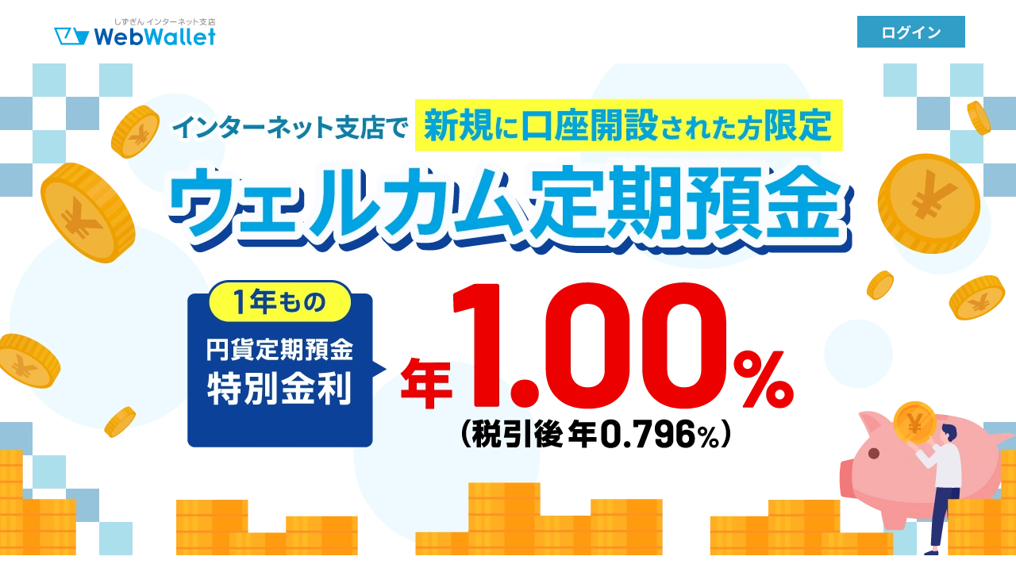

--- FILE ---
content_type: text/html
request_url: https://shizugin.net/lp/shizugin_welcome_savings/index.html
body_size: 39285
content:
<!doctype html>
<html lang="ja" prefix="og: http://ogp.me/ns#">
  <head>
    <meta charset="utf-8" />
    <title>ウェルカム定期預金 | 静岡銀行</title>
    <meta http-equiv="X-UA-Compatible" content="IE=edge" />
    <meta name="description" content="2026年3月31日までにしずぎんインターネット支店で新規にオンライン口座開設されたお客さま限定で、特別金利定期預金のお預け入れができるウェルカム定期預金を開催中です。" />
    <meta name="viewport" content="width=device-width, initial-scale=1.0, minimum-scale=1.0" />
    <link href="./assets/css/style.css?v=251218" rel="stylesheet" />
    <meta property="og:site_name" content="ウェルカム定期預金 | 静岡銀行" />
    <meta property="og:title" content="ウェルカム定期預金 | 静岡銀行" />
    <meta property="og:description" content="2026年3月31日までにしずぎんインターネット支店で新規にオンライン口座開設されたお客さま限定で、特別金利定期預金のお預け入れができるウェルカム定期預金を開催中です。" />
    <meta property="og:type" content="article" />
    <meta property="og:url" content="https://shizugin.net/lp/shizugin_welcome_savings/index.html" />
    <meta property="og:image" content="https://shizugin.net/lp/shizugin_welcome_savings/assets/ogp.jpg?v=2509" />
    <meta property="og:locale" content="ja_JP" />
    <meta name="twitter:card" content="summary_large_image" />
    <link rel="preconnect" href="https://fonts.googleapis.com" />
    <link rel="preconnect" href="https://fonts.gstatic.com" crossorigin />
    <link href="https://fonts.googleapis.com/css2?family=Noto+Sans+JP:wght@500;700&display=swap" rel="stylesheet" />
  </head>
  <body class="pg-TopPage">
    <!-- Google Tag Manager -->
    <script>
      (function (w, d, s, l, i) {
        w[l] = w[l] || [];
        w[l].push({ 'gtm.start': new Date().getTime(), event: 'gtm.js' });
        var f = d.getElementsByTagName(s)[0],
          j = d.createElement(s),
          dl = l != 'dataLayer' ? '&l=' + l : '';
        j.async = true;
        j.src = 'https://www.googletagmanager.com/gtm.js?id=' + i + dl;
        f.parentNode.insertBefore(j, f);
      })(window, document, 'script', 'dataLayer', 'GTM-MPL3QJL');
    </script>
    <!-- End Google Tag Manager -->
    <script>
      window.dataLayer = window.dataLayer || [];
      window.dataLayer.push({
        event: 'pageview',
        welcome2024: '0149' // ここに実際の値を入れます
      });
    </script>
    <header class="st-Header">
      <div class="container">
        <div class="st-Header_Logo">
          <a href="https://shizugin.net/index.html">
            <svg>
              <title>しずぎんインターネット支店 Web Wallet</title>
              <use href="#logo_webwallet"></use>
            </svg>
          </a>
        </div>
        <a
          href="https://web.wallet.shizugin.net/ib/index.do?PT=BS&CCT0080=9959&_gl=1*192gzdq*_gcl_au*MTk0MTkwOTY4NS4xNzE5NDU1MDU1*_ga*NzI3ODM0MDcuMTcxNzAzMzI2OQ..*_ga_ZFZGL69XPQ*MTcxOTk3Mjc3Ni42LjEuMTcxOTk3MjkzNy41OS4wLjA."
          target="_blank"
          class="st-Header_Login"
          >ログイン</a
        >
      </div>
    </header>
    <main class="st-Main">
      <div class="tp-Hero">
        <h1 class="tp-Hero_Title">
          <picture>
            <source srcset="/lp/shizugin_welcome_savings/assets/img/ttl_hero-mobile.webp?v=250926" media="(max-width:767px)" />
            <source srcset="/lp/shizugin_welcome_savings/assets/img/ttl_hero-pc.webp?v=250926 1x, /lp/shizugin_welcome_savings/assets/img/ttl_hero-pc@2x.webp?v=250926 2x" media="(min-width:768px)" />
            <img src="/lp/shizugin_welcome_savings/assets/img/ttl_hero-pc.webp?v=250926" width="1366" height="620" alt="インターネット支店で新規に口座開設された方限定 ウェルカム定期預金" />
          </picture>
        </h1>
        <div class="container">
          <p class="tp-Hero_Important">インターネット支店口座を<span class="inline-block">新たに開設すると、</span><br class="desktop-hidden" /><strong>特別金利定期預金のお預け入れ</strong><span class="inline-block">ができます。</span></p>
          <ul class="tp-Hero_Information">
            <li>12月25日（木）口座開設より、おひとりさまあたりのお預け入れ上限金額を引き上げました。<a href="https://shizugin.net/important-info/20251219_xcJ/" target="_blank">詳しくはこちら</a><br />変更前：300万円　→　変更後：2,000万円</li>
            <li>10月14日（火）口座開設より、適用金利を改定しました。<a href="https://shizugin.net/important-info/20251010_jV7/" target="_blank">詳しくはこちら</a></li>
            <li>3年ものの特別金利など、インターネット支店のすべてのお客さまを対象とした「ウルトラ金利定期預金」もお預け入れいただけます。<a href="https://shizugin.net/lp/ultra202510/index.html" target="_blank">詳しくはこちら</a></li>
          </ul>
          <div class="tp-Hero_Opening">
            <a href="https://shizugin.net/open/index.html" target="_blank" class="sw-Button -large">
              <span>全国から口座開設可能！スマホで簡単</span>
              口座開設はこちら
              <svg>
                <use href="#ico_arrow_right"></use>
              </svg>
            </a>
            <p>オンラインで口座開設いただくとスムーズに<span class="inline-block">お預け入れいただけます。</span></p>
          </div>
        </div>
      </div>
      <section id="reason" class="tp-Section -reason -blue">
        <div class="container">
          <h2 class="tp-Section_Title">
            <svg>
              <title>REASON</title>
              <use href="#ttl_reason"></use>
            </svg>
            <span>しずぎんインターネット支店を<br />安心・便利にご利用いただける<span class="inline-block">3つの理由</span></span>
          </h2>
          <div class="tp-Reason">
            <section class="tp-Reason_Section">
              <svg class="tp-Reason_Section_Number -number01">
                <title>01</title>
                <use href="#ico_number01"></use>
              </svg>
              <div class="tp-Reason_Section_Content">
                <h3 class="tp-Reason_Section_Title"><span>安心の格付け！</span></h3>
                <p class="tp-Reason_Section_Text">静岡銀行はムーディズやS&Pグローバル・レーティングなど第三者格付機関から高い評価を受けております。<span class="inline-block">（2025年12月25日現在）</span></p>
              </div>
              <picture class="tp-Reason_Section_Image">
                <source srcset="/lp/shizugin_welcome_savings/assets/img/img_reason01-mobile.png" media="(max-width:767px)" />
                <source srcset="/lp/shizugin_welcome_savings/assets/img/img_reason01-pc.png 1x, /lp/shizugin_welcome_savings/assets/img/img_reason01-pc@2x.png 2x" media="(min-width:768px)" />
                <img src="/lp/shizugin_welcome_savings/assets/img/img_reason01-pc.png" width="430" height="240" loading="lazy" alt="ムーディーズ長期格付 A1　スタンダード＆プアーズ長期格付 A-" />
              </picture>
            </section>
            <section class="tp-Reason_Section">
              <svg class="tp-Reason_Section_Number -number02">
                <title>02</title>
                <use href="#ico_number02"></use>
              </svg>
              <div class="tp-Reason_Section_Content">
                <h3 class="tp-Reason_Section_Title"><span>全国どこからどなたでも</span><span>スマホでお申し込み完結！</span></h3>
                <p class="tp-Reason_Section_Text">お申し込みはスマホで完結。印鑑不要です。</p>
              </div>
              <picture class="tp-Reason_Section_Image">
                <source srcset="/lp/shizugin_welcome_savings/assets/img/img_reason02-mobile.png" media="(max-width:767px)" />
                <source srcset="/lp/shizugin_welcome_savings/assets/img/img_reason02-pc.png 1x, /lp/shizugin_welcome_savings/assets/img/img_reason02-pc@2x.png 2x" media="(min-width:768px)" />
                <img src="/lp/shizugin_welcome_savings/assets/img/img_reason02-pc.png" width="416" height="247" loading="lazy" alt="スマホでのお申し込みのイメージ" />
              </picture>
            </section>
            <section class="tp-Reason_Section">
              <svg class="tp-Reason_Section_Number -number03">
                <title>03</title>
                <use href="#ico_number03"></use>
              </svg>
              <div class="tp-Reason_Section_Content">
                <h3 class="tp-Reason_Section_Title"><span>ATMお引き出しがおトク！</span></h3>
                <p class="tp-Reason_Section_Text">
                  現金が必要になっても大丈夫！全国のセブン銀行ATMを<b>月3回まで無料</b>でご利用いただけます！<br />
                  しずおかフィナンシャルグループ優遇プログラム<span class="inline-block">S-mile（スマイル）</span>では、セブン銀行ATM手数料、インターネットバンキング他行宛振込手数料がさらにおトクに！<a
                    href="https://www.shizuokabank.co.jp/personal/smile/index.html"
                    target="_blank"
                    >詳しくはこちら</a
                  >
                </p>
              </div>
              <picture class="tp-Reason_Section_Image">
                <source srcset="/lp/shizugin_welcome_savings/assets/img/img_reason03-mobile.png" media="(max-width:767px)" />
                <source srcset="/lp/shizugin_welcome_savings/assets/img/img_reason03-pc.png 1x, /lp/shizugin_welcome_savings/assets/img/img_reason03-pc@2x.png 2x" media="(min-width:768px)" />
                <img src="/lp/shizugin_welcome_savings/assets/img/img_reason03-pc.png" width="416" height="247" loading="lazy" alt="ATMのイメージ" />
              </picture>
            </section>
          </div>
        </div>
      </section>
      <section id="merit" class="tp-Merit">
        <div class="container">
          <div class="tp-Merit_Lead">
            <p>
              たとえば、100万円を預けると、<br />なんと、<span class="tp-Merit_Lead_Red"
                >7,960<small>円<sup>※</sup></small></span
              ><span class="tp-Merit_Lead_Large">の利息</span>
            </p>
          </div>
          <h2 class="tp-Merit_Title">普通預金に比べて<br class="desktop-hidden" />大幅にお得な金利<br />もちろん元本保証で安心！</h2>
          <div class="tp-Merit_Data">
            <div class="tp-Merit_Data_Graph">
              <picture>
                <source srcset="/lp/shizugin_welcome_savings/assets/img/img_merit_graph-mobile.webp?v=250926" media="(max-width:767px)" />
                <source srcset="/lp/shizugin_welcome_savings/assets/img/img_merit_graph-pc.webp?v=250926 1x, /lp/shizugin_welcome_savings/assets/img/img_merit_graph-pc@2x.webp?v=250926 2x" media="(min-width:768px)" />
                <img
                  src="/lp/shizugin_welcome_savings/assets/img/img_merit_graph-pc.webp?v=250926"
                  width="1072"
                  height="606"
                  loading="lazy"
                  alt="【特別金利 1年もの】インターネット支店の普通預金金利：年0.20%（税引後0.159%） ウェルカム定期預金金利（新規口座開設限定）：年1.00%（税引後0.796%）"
                />
              </picture>
              <p>特別金利は初回お預け入れ期間（1年）のみ適用されます。</p>
            </div>
            <p class="tp-Merit_Data_Date">2025年12月25日現在<br />（表示の金利差は縮小する可能性があります。）</p>
            <div class="tp-Merit_Data_Postscript">
              ※
              <div>
                <p>
                  【1年後の利息】<br />
                  100万円×金利0.796%＝約7,960円<br />
                  お預け入れ上限は2,000万円です。（募集上限に到達した時点でお預け入れ受付を終了いたします）
                </p>
                <p>利息計算例は、元本に税引後金利と預入期間を乗じた単純計算です。実際は1年を365日とした日割り計算（預入日数に応じた単利計算）ですので、受取利息は若干異なる場合があります。利息は満期日に一括でお受け取りいただけます。</p>
              </div>
            </div>
          </div>
          <div class="sw-Opening">
            <p class="sw-Opening_Lead">
              <span>全国から口座開設可能！<span class="inline-block">スマホで簡単</span></span>
            </p>
            <h3 class="sw-Opening_Title">静岡銀行インターネット支店</h3>
            <p class="sw-Opening_Text">ウェルカム定期預金は、口座開設完了メールをお受け取り次第お預け入れいただけます。</p>
            <a href="https://shizugin.net/open/index.html" target="_blank" class="sw-Button">
              今すぐ口座開設
              <svg>
                <title></title>
                <use href="#ico_arrow_right"></use>
              </svg>
            </a>
            <div class="sw-Opening_Postscript">
              <span><a href="https://shizugin.net/open/child/index.html" target="_blank">15歳未満のお子さまの口座開設はこちら</a></span>
              <span><span>※</span>事業用にご利用される方はお申し込みいただけません。</span>
            </div>
          </div>
        </div>
      </section>
      <div id="qa" class="tp-Qa">
        <div class="tp-Qa_Item">
          <dl class="tp-Qa_Item_Content">
            <dt><span>Q</span>静岡県外の人でも申し込めるの？</dt>
            <dd>静岡銀行の支店が近くにないし…。</dd>
          </dl>
        </div>
        <div class="tp-Qa_Item -answer">
          <dl class="tp-Qa_Item_Content">
            <dt><span>A</span>全国どこにお住まいでも大丈夫！</dt>
            <dd>
              店舗でのお手続きが不要なインターネット専用口座なので、日本全国どこにお住まいでもお申し込みいただけます。<br />オンラインで口座開設いただくとスムーズにお預け入れいただけます。
              <small>※事業用にご利用される方はお申し込みいただけません。</small>
              <ul class="tp-Qa_Item_Conditions">
                <li>ウェルカム定期預金は、新たに静岡銀行インターネット支店の口座を開設されたお客さま限定の円貨定期預金です。</li>
                <li>口座開設日から翌々月の月末日まで特別金利でお預け入れ可能です。期間中は何回でもお預け入れ可能です。</li>
                <li>預入金額は10万円以上2,000万円以下です。</li>
              </ul>
            </dd>
          </dl>
        </div>
        <section class="tp-Qa_Faq">
          <div class="container">
            <h2 class="tp-Qa_Faq_Title">よくあるお問い合わせ</h2>
            <dl class="tp-Qa_Faq_List js-accooordion">
              <dt data-accooordion-toggle><span>Q</span>インターネットバンキングの1日あたりの振込限度額はいくらですか？ <button></button></dt>
              <dd data-accooordion-body>
                <span>A</span>
                <p>500万円です。<br />500万円を超える満期資金を別の口座（他行・静岡銀行本支店）へ資金移動する場合、複数日に分けて振込いただくことになります。あらかじめご了承ください。</p>
              </dd>
            </dl>
            <dl class="tp-Qa_Faq_List js-accooordion">
              <dt data-accooordion-toggle><span>Q</span>ウェルカム定期預金以外にも運用商品はありますか？ <button></button></dt>
              <dd data-accooordion-body>
                <span>A</span>
                <p>宝くじ付き定期預金「トリプルチャンス」、NISA・投資信託、しずぎんラップなど豊富な商品を取り揃えています。</p>
              </dd>
            </dl>
            <dl class="tp-Qa_Faq_List js-accooordion">
              <dt data-accooordion-toggle><span>Q</span>いつまで特別金利で預け入れできますか？<button></button></dt>
              <dd data-accooordion-body>
                <span>A</span>
                <p>口座開設日から翌々月の月末日までにお預け入れいただいた円貨定期預金に特別金利を適用いたします。</p>
              </dd>
            </dl>
            <dl class="tp-Qa_Faq_List js-accooordion">
              <dt data-accooordion-toggle><span>Q</span>口座開設からどのくらいで預け入れできますか？<button></button></dt>
              <dd data-accooordion-body>
                <span>A</span>
                <p>メール受信後、しずぎんアプリを登録、定期預金のお預け入れ操作が可能となります。</p>
              </dd>
            </dl>
            <dl class="tp-Qa_Faq_List js-accooordion">
              <dt data-accooordion-toggle><span>Q</span>満期日前に解約はできますか？<button></button></dt>
              <dd data-accooordion-body>
                <span>A</span>
                <p>中途解約は可能です。中途解約される場合には、所定の中途解約利率を適用いたします。</p>
              </dd>
            </dl>
          </div>
        </section>
      </div>
      <section id="step" class="tp-Section -step">
        <div class="container">
          <h2 class="tp-Section_Title">
            <svg>
              <title>STEP</title>
              <use href="#ttl_step"></use>
            </svg>
            お申し込みのステップ
          </h2>
          <div class="tp-Step">
            <section class="tp-Step_Preparation">
              <h3 class="tp-Step_Preparation_Title">ご準備いただくもの</h3>
              <picture class="tp-Step_Preparation_Image">
                <source srcset="/lp/shizugin_welcome_savings/assets/img/img_step_preparation-mobile.png" media="(max-width:767px)" />
                <source srcset="/lp/shizugin_welcome_savings/assets/img/img_step_preparation-pc.png 1x, /lp/shizugin_welcome_savings/assets/img/img_step_preparation-pc@2x.png 2x" media="(min-width:768px)" />
                <img src="/lp/shizugin_welcome_savings/assets/img/img_step_preparation-pc.png" width="562" height="261" loading="lazy" alt="スマートフォン+本人確認書類（運転免許証またはマイナンバーカード）" />
              </picture>
            </section>
            <h3 class="tp-Step_Title">最速10日で<br class="desktop-hidden" />ウェルカム定期預金お預け入れ</h3>
            <ol class="tp-Step_Lists">
              <li class="tp-Step_List">
                <svg>
                  <title>STEP 01</title>
                  <use href="#ico_step01"></use>
                </svg>
                <div class="tp-Step_List_Content">
                  <img
                    src="/lp/shizugin_welcome_savings/assets/img/img_step01.png"
                    srcset="/lp/shizugin_welcome_savings/assets/img/img_step01.png 1x, /lp/shizugin_welcome_savings/assets/img/img_step01@2x.png 2x"
                    width="234"
                    height="160"
                    loading="lazy"
                    alt="スマホでの口座開設お申し込みのイメージ"
                  />
                  <dl class="tp-Step_List_Texts">
                    <dt>口座開設お申し込み</dt>
                    <dd>
                      「今すぐ口座開設」から口座開設申し込みフォームへアクセス、必要事項を入力して、お申し込みください。<br />途中、ご本人確認のため、スマホカメラにてご本人さまおよび本人確認書類の撮影があります。<br />
                      <span>※お申し込み内容に不備があった場合は、「&#112;&#114;&#111;&#111;&#115;&#116;&#45;&#110;&#111;&#114;&#101;&#112;&#108;&#121;&#64;&#97;&#99;&#115;&#105;&#111;&#110;&#46;&#106;&#112;」からメールが送信されます。</span>
                    </dd>
                  </dl>
                </div>
              </li>
              <li class="tp-Step_List">
                <svg>
                  <title>STEP 02</title>
                  <use href="#ico_step02"></use>
                </svg>
                <div class="tp-Step_List_Content">
                  <img
                    src="/lp/shizugin_welcome_savings/assets/img/img_step02.png?v=250326"
                    srcset="/lp/shizugin_welcome_savings/assets/img/img_step02.png?v=250326 1x, /lp/shizugin_welcome_savings/assets/img/img_step02@2x.png?v=250326 2x"
                    width="234"
                    height="160"
                    loading="lazy"
                    alt="メールのイメージ"
                  />
                  <dl class="tp-Step_List_Texts">
                    <dt>口座開設完了メールのお受け取り</dt>
                    <dd>
                      口座開設お申し込みから10日程度で口座開設が完了し、メールが送信されます。<br />
                      <small>※後日送付されるキャッシュカードをお受け取りください。</small>
                    </dd>
                  </dl>
                </div>
              </li>
              <li class="tp-Step_List">
                <svg>
                  <title>STEP 03</title>
                  <use href="#ico_step03"></use>
                </svg>
                <div class="tp-Step_List_Content">
                  <img
                    src="/lp/shizugin_welcome_savings/assets/img/img_step03.png"
                    srcset="/lp/shizugin_welcome_savings/assets/img/img_step03.png 1x, /lp/shizugin_welcome_savings/assets/img/img_step03@2x.png 2x"
                    width="234"
                    height="170"
                    loading="lazy"
                    alt="しずぎんアプリのイメージ"
                  />
                  <dl class="tp-Step_List_Texts">
                    <dt>しずぎんアプリから<span class="inline-block">定期預金預け入れ</span></dt>
                    <dd>「しずぎんアプリ」をダウンロードいただき、口座情報を登録してください。<br />定期預金メニューから「ウェルカム定期預金」を選んでお預け入れください！</dd>
                  </dl>
                </div>
              </li>
            </ol>
            <div class="sw-Opening">
              <p class="sw-Opening_Lead">
                <span>全国から口座開設可能！<span class="inline-block">スマホで簡単</span></span>
              </p>
              <h3 class="sw-Opening_Title">静岡銀行インターネット支店</h3>
              <p class="sw-Opening_Text">ウェルカム定期預金は、口座開設完了メールをお受け取り次第お預け入れいただけます。</p>
              <a href="https://shizugin.net/open/index.html" target="_blank" class="sw-Button">
                今すぐ口座開設
                <svg>
                  <title></title>
                  <use href="#ico_arrow_right"></use>
                </svg>
              </a>
              <div class="sw-Opening_Postscript">
                <span><a href="https://shizugin.net/open/child/index.html" target="_blank">15歳未満のお子さまの口座開設はこちら</a></span>
                <span><span>※</span>事業用にご利用される方はお申し込みいただけません。</span>
              </div>
            </div>
          </div>
        </div>
      </section>
      <section id="about" class="tp-Section -about -blue">
        <div class="container">
          <h2 class="tp-Section_Title">
            <svg>
              <title>ABOUT</title>
              <use href="#ttl_about"></use>
            </svg>
            ウェルカム定期金利について
          </h2>
          <div class="tp-About">
            <dl class="tp-About_List">
              <dt>商品内容</dt>
              <dd>ウェルカム定期預金は、新たにインターネット支店の口座を開設されたお客さま限定の円貨定期預金です。</dd>
            </dl>
            <dl class="tp-About_List">
              <dt>適用金利</dt>
              <dd><span class="tp-About_List_Red">特別金利1年もの　年1.00％（税引後 年0.796％）</span></dd>
            </dl>
            <dl class="tp-About_List">
              <dt>満期時取扱条件</dt>
              <dd>
                満期日に税引後利息を元金に加えて、同一預入期間の円貨定期預金に自動継続します（元利継続）。
                <ul>
                  <li>元金継続または自動解約入金を希望されるお客さまは、お預け入れ後に、変更手続きをお願いします。</li>
                  <li>特別金利の適用は初回お預け入れ期間（1年）のみとし、継続時にはインターネット支店の店頭表示金利が適用されます。</li>
                </ul>
              </dd>
            </dl>
            <dl class="tp-About_List">
              <dt>お預け入れ可能な<br class="mobile-hidden" />期間</dt>
              <dd>口座開設日から翌々月の月末日まで</dd>
            </dl>
            <dl class="tp-About_List">
              <dt>対象店舗</dt>
              <dd>インターネット支店</dd>
            </dl>
            <dl class="tp-About_List">
              <dt>対象商品</dt>
              <dd>円貨スーパー定期預金1年もの</dd>
            </dl>
            <dl class="tp-About_List">
              <dt>預入金額</dt>
              <dd>
                10万円以上2,000万円以下<br />
                <span class="tp-About_Notes">※おひとりさま合計2,000万円がお預け入れ上限金額となります。</span>
                <span class="tp-About_Notes">※12月24日（水）までに口座開設いただいたお客さまは、お預け入れ上限金額が300万円となります。</span>
              </dd>
            </dl>
            <dl class="tp-About_List">
              <dt>募集金額</dt>
              <dd>
                600億円<br />
                <span class="tp-About_Notes">※3ヵ月ごとに150億円の募集上限とします。</span>
              </dd>
            </dl>
            <dl class="tp-About_List -large">
              <dt>特別金利の対象となる<br class="mobile-hidden" />お客さま</dt>
              <dd>
                2025年12月25日（木）～2026年3月31日（火）までにインターネット支店口座を開設されたお客さま<br />
                <span class="tp-About_Notes">※12月24日（水）までに口座開設いただいたお客さまは、口座開設日から翌々月の月末日までの期間、おひとりさま合計300万円まで年1.00％（税引後年0.796％）で、お預け入れ操作が可能です。</span><br />
                <picture>
                  <source srcset="/lp/shizugin_welcome_savings/assets/img/img_specialinterest-mobile.webp?v=251216" media="(max-width:767px)" />
                  <source srcset="/lp/shizugin_welcome_savings/assets/img/img_specialinterest-pc.webp?v=251216 1x, /lp/shizugin_welcome_savings/assets/img/img_specialinterest-pc@2x.webp?v=251216 2x" media="(min-width:768px)" />
                  <img
                    src="/lp/shizugin_welcome_savings/assets/img/img_specialinterest-pc.webp?v=251216"
                    width="834"
                    height="410"
                    loading="lazy"
                    alt="【例　1月5日に口座開設した場合】対象期間は3月まで（口座開設日から翌々月の月末日まで） 1月20日から「ウェルカム定期預金1年もの」のサービスを開始した場合、翌年1月20日満期"
                  />
                </picture>
                <ul>
                  <li><p>口座開設日から<span>翌々月の月末日まで</span>にお預け入れいただいた<span>円貨定期預金に特別金利を適用</span>します。</p></li>
                  <li>
                    <p><span>口座開設完了メールをお受け取り次第</span>、しずぎんアプリを登録、お預け入れ操作いただけます。</p>
                  </li>
                  <li><p>お預け入れ手続きにおける商品選択時は「<span>ウェルカム定期預金</span>」をお選びください。</p></li>
                  <li>本商品は今後予告なく変更または終了することがあります。</li>
                </ul>
                <p class="tp-About_List_Date">2025年12月25日現在</p>
              </dd>
            </dl>
          </div>
          <div class="tp-Notes">
            <h3 class="tp-Notes_Title">ご注意事項</h3>
            <ul class="tp-Notes_List">
              <li>
                <div>
                  お預け入れ回数の上限はありません。<br />
                  ただし、おひとりさま合計2,000万円がお預け入れ上限金額となります。<br />
                  <dl class="tp-Notes_List_Example">
                    <dt>（例）</dt>
                    <dd>
                      2,000万円×1回 &#8658; 終了<br />
                      100万円×20回 &#8658; 終了
                    </dd>
                  </dl>
                  また、一度お預け入れされたウェルカム定期預金を解約された場合も、すでにお預け入れされたものとしてカウントされます。<br />
                  <dl class="tp-Notes_List_Example">
                    <dt>（例）</dt>
                    <dd>
                      1月1日　1,000万円預入<br />
                      1月2日　1,000万円解約<br />
                      &#8658; 残り預入上限額は2,000万円ではなく1,000万円となります。
                    </dd>
                  </dl>
                </div>
              </li>
              <li>適用金利は、金利変動に応じて、随時、見直しを行います（口座開設日が基準となりますので、既に口座開設されたお客さまの適用金利は変わりません）。</li>
              <li>中途解約される場合には、所定の中途解約利率を適用いたします。</li>
              <li>金利情勢の変動、募集状況その他の理由により、銀行の判断で予告なく、金利の変更、受付の停止または募集の中止をする場合があります。</li>
            </ul>
          </div>
          <a href="https://shizugin.net/open/index.html" target="_blank" class="sw-Button -large">
            <span>全国から口座開設可能！スマホで簡単</span>
            口座開設はこちら
            <svg>
              <title></title>
              <use href="#ico_arrow_right"></use>
            </svg>
          </a>
          <div class="tp-Document">
            <p>こちらもご覧ください</p>
            <a href="https://shizugin.net/guide/pdf/fixed-deposit-yc-01.pdf" target="_blank" class="tp-Document_Link">
              <svg>
                <title>PDF</title>
                <use href="#ico_pdf"></use>
              </svg>
              自由金利型定期預金（M型）概要説明書について
            </a>
          </div>
        </div>
      </section>
      <section id="contact" class="tp-Section -contact">
        <div class="container">
          <h2 class="tp-Section_Title">
            <svg>
              <title>CONTACT</title>
              <use href="#ttl_contact"></use>
            </svg>
            お問い合わせ
          </h2>
          <section class="tp-Section_Contact">
            <h3 class="tp-Section_Contact_Title">メールによるお問い合わせ</h3>
            <p class="tp-Section_Contact_Text"><b>受付時間 24時間365日</b></p>
            <p class="tp-Section_Contact_Text">土・日・祝日、12/31～1/3は<br class="desktop-hidden" />オペレーターによる対応は行なっておりません。</p>
            <a
              href="https://shizuokabank.my.site.com/faq/s/createrecord/NewCase?_gl=1*vt1vph*_gcl_au*MTk2MDI4ODQxOS4xNzE3OTk0ODIw*_ga*MTc0Njk5MzE1OS4xNzEwMjA5Nzc1*_ga_ZFZGL69XPQ*MTcyMDE2NzA2NS40My4xLjE3MjAxNjgyOTEuNTIuMC4w"
              target="_blank"
              class="tp-Section_Contact_Link"
            >
              Webフォームでのお問い合わせ
              <svg>
                <title></title>
                <use href="#ico_arrow_right"></use>
              </svg>
            </a>
            <p class="tp-Section_Contact_Text">メールでの回答に2～3営業日ほど<br class="desktop-hidden" />お時間をいただく場合がございます。</p>
          </section>
          <section class="tp-Section_Contact">
            <h3 class="tp-Section_Contact_Title">お電話によるお問い合わせ</h3>
            <div class="tp-Section_Contact_Wrap">
              <div class="tp-Contact">
                <div class="tp-Contact_Detail -internet">
                  <h4 class="tp-Contact_Detail_Title">インターネットバンキングの操作や<br />口座開設に関するお問い合わせ</h4>
                  <p class="tp-Contact_Detail_Name">WebWalletヘルプデスク</p>
                  <p class="tp-Contact_Detail_Free">
                    <a href="tel:0120-80-3608">
                      <svg>
                        <title>0120-80-3608</title>
                        <use xlink:href="#tel_free_internet"></use>
                      </svg>
                    </a>
                  </p>
                  <dl class="tp-Contact_Detail_Time -column2">
                    <dt>受付時間</dt>
                    <dd>
                      <div>
                        <p>平日 <span>9:00 - 21:00</span></p>
                        <p>土日祝日 <span>9:00 - 17:00</span></p>
                      </div>
                      <small>（12/31～1/3を除く）</small>
                    </dd>
                  </dl>
                </div>
              </div>
              <div class="tp-Contact">
                <div class="tp-Contact_Detail -service">
                  <h4 class="tp-Contact_Detail_Title">口座開設や商品サービスに関する<br />お問い合わせ</h4>
                  <p class="tp-Contact_Detail_Name">しずぎんインターネット支店</p>
                  <p class="tp-Contact_Detail_Free">
                    <a href="tel:0120-72-0312">
                      <svg>
                        <title>0120-72-0312</title>
                        <use xlink:href="#tel_free_service"></use>
                      </svg>
                    </a>
                  </p>
                  <p class="tp-Contact_Detail_Tel">
                    スマートフォンはこちら
                    <a href="tel:054-348-8868">
                      <svg>
                        <title>054-348-8868</title>
                        <use xlink:href="#tel_service"></use>
                      </svg>
                    </a>
                  </p>
                  <dl class="tp-Contact_Detail_Time -column2">
                    <dt>受付時間</dt>
                    <dd>
                      <div>
                        <p>平日 <span>9:00 - 17:00</span></p>
                        <small>（土・日・祝日・12/31～1/3を除く）</small>
                      </div>
                    </dd>
                  </dl>
                </div>
              </div>
            </div>
          </section>
        </div>
      </section>
    </main>
    <footer class="st-Footer">
      <div class="st-Footer_Content">
        <div class="st-Footer_Company">
          <a
            href="https://www.shizuokabank.co.jp/?_ebx=1q7qae2j439.1710409628.7wgrith&_gl=1*tkdsxr*_gcl_au*MTk2MDI4ODQxOS4xNzE3OTk0ODIw*_ga*MTc0Njk5MzE1OS4xNzEwMjA5Nzc1*_ga_ZFZGL69XPQ*MTcyMDA1NDUyOC4zOS4xLjE3MjAwNTUxOTQuMTguMC4w"
            target="_blank"
          >
            <svg>
              <title>静岡銀行</title>
              <use href="#logo_shizugin_white"></use>
            </svg>
          </a>
          <p>商号等：株式会社静岡銀行</p>
          <p>登録金融機関：東海財務局長（登金）第5号</p>
          <p>本店所在地：〒420-8760 静岡市葵区呉服町1丁目10番地</p>
        </div>
        <div class="st-Footer_About">
          <dl>
            <dt>加入協会</dt>
            <dd>日本証券業協会<br />一般社団法人金融先物取引業協会</dd>
          </dl>
        </div>
        <div class="st-Footer_Under">
          <p class="st-Footer_Copyright">Copyright &copy; 2024 THE SHIZUOKA BANK,LTD. ALL RIGHTS RESERVED.</p>
          <ul class="st-Footer_Links">
            <li>
              <a href="https://www.shizuokabank.co.jp/policy/privacy.html" target="_blank">プライバシーポリシー</a>
            </li>
            <li>
              <a href="https://shizugin.net/policy/security-policy.html" target="_blank">本サイトでの情報の取り扱い</a>
            </li>
            <li>
              <a href="https://shizugin.net/policy/term-of-use.html" target="_blank">ご利用環境について</a>
            </li>
            <li>
              <a href="https://shizugin.net/policy/canvass-policy.html" target="_blank">勧誘方針</a>
            </li>
            <li>
              <a href="https://shizugin.net/clause/index.html" target="_blank">各種ご利用規定</a>
            </li>
          </ul>
        </div>
      </div>
    </footer>
    <script src="./assets/js/bundle.js?v=250326"></script>
  </body>
</html>


--- FILE ---
content_type: text/css
request_url: https://shizugin.net/lp/shizugin_welcome_savings/assets/css/style.css?v=251218
body_size: 46224
content:
*,
:after,
:before {
  background-repeat: no-repeat;
  box-sizing: border-box;
}
:after,
:before {
  text-decoration: inherit;
  vertical-align: inherit;
}
:where(:root) {
  -webkit-tap-highlight-color: transparent;
  -webkit-text-size-adjust: 100%;
  cursor: default;
  line-height: 1.5;
  overflow-wrap: break-word;
  -moz-tab-size: 4;
  -o-tab-size: 4;
  tab-size: 4;
}
:where(body) {
  margin: 0;
}
:where(h1) {
  font-size: 2em;
  margin: 0.67em 0;
}
:where(dl, ol, ul) :where(dl, ol, ul) {
  margin: 0;
}
:where(hr) {
  color: inherit;
  height: 0;
}
:where(nav) :where(ol, ul) {
  list-style-type: none;
  padding: 0;
}
:where(nav li):before {
  content: '​';
  float: left;
}
:where(pre) {
  font-family: monospace, monospace;
  font-size: 1em;
  overflow: auto;
}
:where(abbr[title]) {
  text-decoration: underline;
  -webkit-text-decoration: underline dotted;
  text-decoration: underline dotted;
}
:where(b, strong) {
  font-weight: bolder;
}
:where(code, kbd, samp) {
  font-family: monospace, monospace;
  font-size: 1em;
}
:where(small) {
  font-size: 80%;
}
:where(audio, canvas, iframe, img, svg, video) {
  vertical-align: middle;
}
:where(iframe) {
  border-style: none;
}
:where(svg:not([fill])) {
  fill: currentColor;
}
:where(table) {
  border-collapse: collapse;
  border-color: inherit;
  text-indent: 0;
}
:where(button, input, select) {
  margin: 0;
}
:where(button, [type='button' i], [type='reset' i], [type='submit' i]) {
  -webkit-appearance: button;
}
:where(fieldset) {
  border: 1px solid #a0a0a0;
}
:where(progress) {
  vertical-align: baseline;
}
:where(textarea) {
  margin: 0;
  resize: vertical;
}
:where([type='search' i]) {
  -webkit-appearance: textfield;
  outline-offset: -2px;
}
::-webkit-inner-spin-button,
::-webkit-outer-spin-button {
  height: auto;
}
::-webkit-input-placeholder {
  color: inherit;
  opacity: 0.54;
}
::-webkit-search-decoration {
  -webkit-appearance: none;
}
::-webkit-file-upload-button {
  -webkit-appearance: button;
  font: inherit;
}
:where(dialog) {
  background-color: #fff;
  border: solid;
  color: #000;
  height: -moz-fit-content;
  height: -webkit-fit-content;
  height: fit-content;
  left: 0;
  margin: auto;
  padding: 1em;
  position: absolute;
  right: 0;
  width: -moz-fit-content;
  width: -webkit-fit-content;
  width: fit-content;
}
:where(dialog:not([open])) {
  display: none;
}
:where(details > summary:first-of-type) {
  display: list-item;
}
:where([aria-busy='true' i]) {
  cursor: progress;
}
:where([aria-controls]) {
  cursor: pointer;
}
:where([aria-disabled='true' i], [disabled]) {
  cursor: not-allowed;
}
:where([aria-hidden='false' i][hidden]) {
  display: initial;
}
:where([aria-hidden='false' i][hidden]:not(:focus)) {
  clip: rect(0, 0, 0, 0);
  position: absolute;
}
html {
  scroll-behavior: smooth;
  scroll-padding-top: 0;
}
body {
  background-color: #fff;
  color: #44433d;
}
.container {
  margin-left: auto;
  margin-right: auto;
  padding-left: 16px;
  padding-right: 16px;
}
html {
  -webkit-tap-highlight-color: rgba(0, 0, 0, 0);
  -webkit-text-size-adjust: 100%;
  -moz-text-size-adjust: 100%;
  -ms-text-size-adjust: 100%;
  text-size-adjust: 100%;
  font-size: 62.5%;
}
body {
  -webkit-font-smoothing: antialiased;
  -moz-osx-font-smoothing: grayscale;
  font-family:
    Noto Sans JP,
    Hiragino Kaku Gothic ProN,
    Meiryo,
    sans-serif;
  font-size: 1.4rem;
  font-weight: 500;
  line-height: 1.6;
}
a {
  color: #292b2c;
  text-decoration: none;
}
body {
  margin: 0;
}
main {
  display: block;
}
.input,
select,
textarea {
  -webkit-appearance: none;
  appearance: none;
}
select {
  color: initial;
}
select::-ms-expand {
  display: none;
}
input[type='number'] {
  -webkit-appearance: textfield;
  appearance: textfield;
}
input[type='number']::-webkit-inner-spin-button,
input[type='number']::-webkit-outer-spin-button {
  -webkit-appearance: none;
  appearance: none;
}
textarea {
  resize: vertical;
}
nav ol,
nav ul {
  list-style-type: none;
  margin: 0;
  padding: 0;
}
button {
  cursor: pointer;
}
a svg,
button svg,
label svg {
  pointer-events: none;
}
dl {
  margin-bottom: 0;
  margin-top: 0;
}
dd {
  margin-left: 0;
}
h1,
h2,
h3,
h4,
h5,
h6 {
  line-height: 1.4;
  margin-top: 0;
}
p {
  margin-top: 0;
}
p:last-child {
  margin-bottom: 0;
}
audio,
canvas,
iframe,
img,
svg,
video {
  vertical-align: bottom;
}
img {
  height: auto;
}
figure {
  margin: 0;
}
.is-disabled,
button:disabled {
  opacity: 0.5;
  pointer-events: none;
}
::selection {
  background-color: #333;
  color: #fff;
  text-shadow: none;
}
.inline-block {
  display: inline-block;
}
:where(nav li):before {
  display: none;
}
@page {
  size: a4 portrait;
  margin: 10mm 5mm;
}
.st-Header {
  padding: 9px 0 11px;
}
.st-Header .container {
  display: flex;
  justify-content: space-between;
}
.st-Header_Logo {
  display: inline-flex;
  gap: 8px;
}
.st-Header_Logo a svg {
  height: 20px;
  translate: 0 2px;
  width: 120px;
}
.st-Header_Login {
  align-items: center;
  background-color: #309ec7;
  color: #fff;
  display: flex;
  font-size: 1.3rem;
  font-weight: 700;
  height: 25px;
  justify-content: center;
  width: 85px;
}
.st-Footer {
  background-color: #039fd9;
  color: #fff;
  padding: 64px 0 18px;
}
.st-Footer_Content {
  padding: 0 16px;
}
.st-Footer_Company > a {
  display: inline-block;
  margin-bottom: 30px;
}
.st-Footer_Company > a svg {
  height: 60px;
  width: 220px;
}
.st-Footer_Company p {
  font-size: 1.4rem;
  letter-spacing: 0.03em;
  line-height: 1.4;
  margin-bottom: 0;
}
.st-Footer_About {
  color: #fff;
}
.st-Footer_About dl dt {
  font-size: 1.6rem;
  font-weight: 700;
  letter-spacing: 0.05em;
  line-height: 1;
  margin-bottom: 4px;
}
.st-Footer_About dl dd {
  font-size: 1.6rem;
  letter-spacing: 0.03em;
  line-height: 1.5;
}
.st-Footer_Under {
  border-top: 1px solid #fff;
  display: flex;
  font-size: 1.4rem;
  margin-top: 32px;
  padding: 22px 0;
}
.st-Footer_Copyright {
  letter-spacing: 0.018em;
  margin: 0;
}
.st-Footer_Links {
  list-style: none;
  margin: 0;
  padding-left: 0;
}
.st-Footer_Links li a {
  color: #fff;
  font-size: 1.4rem;
  letter-spacing: 0.03em;
}
.st-GlobalNav_Items {
  display: flex;
}
.st-GlobalNav_Item {
  margin: 0 1em;
}
.sw-Button {
  align-items: center;
  background-color: #ff8000;
  border-radius: 43px;
  color: #fff;
  display: flex;
  flex-direction: column;
  font-size: 2.4rem;
  font-weight: 700;
  height: 75px;
  justify-content: center;
  margin: auto;
  position: relative;
}
.sw-Button.-large {
  -webkit-font-feature-settings: 'palt';
  font-feature-settings: 'palt';
  height: 85px;
  letter-spacing: 0.06em;
}
.sw-Button.-closed {
  background-color: #bababa;
  font-size: 1.8rem;
  text-align: center;
}
.sw-Button span {
  -webkit-font-feature-settings: normal;
  font-feature-settings: normal;
  font-size: 1.3rem;
  letter-spacing: 0.02em;
  position: relative;
}
.sw-Button span:after,
.sw-Button span:before {
  background-color: #fff;
  content: '';
  height: 2px;
  position: absolute;
  top: 11px;
  width: 18px;
}
.sw-Button span:before {
  left: -20px;
  -webkit-transform: rotate(55deg);
  transform: rotate(55deg);
}
.sw-Button span:after {
  right: -20px;
  -webkit-transform: rotate(-55deg);
  transform: rotate(-55deg);
}
.sw-Button svg {
  fill: #fff;
  height: 13px;
  position: absolute;
  right: 18px;
  -webkit-transform: translateY(2px);
  transform: translateY(2px);
  width: 8px;
}
.sw-Opening {
  border: 2px solid #01a4e4;
  padding: 30px 20px 35px;
  position: relative;
}
.sw-Opening:after {
  background: -webkit-image-set(url('/lp/shizugin_welcome_savings/assets/img/ico_saving.png') 1x, url('/lp/shizugin_welcome_savings/assets/img/ico_saving@2x.png') 2x) no-repeat top/100%;
  background: image-set(url('/lp/shizugin_welcome_savings/assets/img/ico_saving.png') 1x, url('/lp/shizugin_welcome_savings/assets/img/ico_saving@2x.png') 2x) no-repeat top/100%;
  bottom: 30px;
  content: '';
  height: 92px;
  position: absolute;
  right: 25px;
  width: 104px;
}
.sw-Opening_Lead {
  align-items: center;
  color: #01a4e4;
  display: flex;
  font-size: 1.7rem;
  font-weight: 700;
  justify-content: center;
  margin-bottom: 19px;
  margin-top: calc(-30px - 1em);
}
.sw-Opening_Lead > span {
  flex-shrink: 0;
}
.sw-Opening_Lead:after,
.sw-Opening_Lead:before {
  background-color: #01a4e4;
  content: '';
  display: block;
  height: 2px;
  width: 27px;
}
.sw-Opening_Lead:before {
  -webkit-transform: rotate(50deg) translate(3px, 1px);
  transform: rotate(50deg) translate(3px, 1px);
}
.sw-Opening_Lead:after {
  -webkit-transform: rotate(-50deg) translate(-3px, 1px);
  transform: rotate(-50deg) translate(-3px, 1px);
}
.sw-Opening_Title {
  font-size: 2rem;
  margin-bottom: 6px;
  text-align: center;
}
.sw-Opening_Text {
  margin-bottom: 16px;
  text-align: center;
}
.sw-Opening_Postscript {
  margin-top: 20px;
}
.sw-Opening_Postscript > span {
  display: flex;
  font-size: 1.3rem;
  line-height: 1.7;
}
.tp-Hero {
  padding-bottom: 58px;
}
.tp-Hero_Title {
  margin-bottom: 38px;
}
.tp-Hero_Lead {
  line-height: 1.9125;
}
.tp-Hero_Lead.-closed,
.tp-Hero_Lead.-red {
  color: #ec0000;
  font-size: 1.6rem;
  line-height: 1.7;
}
.tp-Hero_Lead.-closed {
  border: 2px solid #ec0000;
  padding: 20px 15px;
}
.tp-Hero_Important {
  border: 1px solid #01a4e4;
  font-size: 1.5rem;
  font-weight: 700;
  margin: 26px 0 27px;
  padding: 17px 6px 19px 15px;
}
.tp-Hero_Important strong {
  color: #01a4e4;
  font-size: 1.7rem;
  padding-right: 4px;
}
.tp-Hero_Information {
  display: -ms-grid;
  display: grid;
  gap: 0.5em;
  line-height: 1.5;
  margin: 0 0 34px;
  padding-left: 1.5em;
}
.tp-Hero_Information a {
  color: #01a4e4;
  text-decoration: underline;
}
.tp-Hero_Opening > p {
  margin-top: 10px;
  text-align: center;
}
.tp-Contact {
  margin-top: 25px;
}
.tp-Contact_Detail {
  align-items: center;
  display: flex;
  flex-direction: column;
  font-size: 1.4rem;
  font-weight: 700;
  width: 100%;
}
.tp-Contact_Detail_Title {
  font-size: 1.6625rem;
  font-weight: 700;
  margin-bottom: 31px;
  position: relative;
  text-align: center;
}
.tp-Contact_Detail_Title:after {
  background-color: #44433d;
  bottom: -13px;
  content: '';
  height: 2px;
  left: 50%;
  position: absolute;
  -webkit-transform: translateX(-50%);
  transform: translateX(-50%);
  width: 31.5px;
}
.tp-Contact_Detail_Name {
  font-size: 1.4rem;
  margin-bottom: 11px;
  margin-top: -4px;
}
.tp-Contact_Detail_Free svg {
  width: 100%;
}
.tp-Contact_Detail_Tel,
.tp-Contact_Detail_Time {
  display: flex;
  justify-content: space-between;
  width: 100%;
}
.tp-Contact_Detail_Tel {
  align-items: center;
  justify-content: center;
  letter-spacing: 0.04em;
}
.tp-Contact_Detail_Tel svg {
  height: 18px;
  margin-left: 10px;
  width: 118px;
}
.tp-Contact_Detail_Time {
  align-items: center;
  border-bottom: 1px solid #292b2c;
  border-top: 1px solid #292b2c;
}
.tp-Contact_Detail_Time dt {
  flex-shrink: 0;
  font-weight: 700;
}
.tp-Contact_Detail_Time dd div {
  align-items: baseline;
  display: flex;
  flex-wrap: wrap;
}
.tp-Contact_Detail_Time dd p {
  font-size: 1.3rem;
  font-weight: 700;
  margin-bottom: 0;
}
.tp-Contact_Detail_Time dd p > span {
  font-size: 1.8rem;
}
.tp-Contact_Detail_Time dd small {
  display: inline-block;
  font-size: 1.3rem;
}
.-internet .tp-Contact_Detail_Time dd small {
  display: block;
  margin-left: 0;
  -webkit-transform: translateY(0);
  transform: translateY(0);
}
.tp-Section {
  padding: 59px 0;
}
.tp-Section.-blue {
  background-color: #e6f4fc;
}
.tp-Section_Title {
  align-items: center;
  display: flex;
  flex-direction: column;
  font-size: 2.3rem;
  gap: 12px;
  line-height: 1.5;
  text-align: center;
}
.tp-Section_Title:after {
  background-color: #01a4e4;
  content: '';
  display: block;
  height: 3px;
  margin-top: 3px;
  width: 28px;
}
.-reason .tp-Section_Title svg {
  height: 10px;
  width: 57px;
}
.-step .tp-Section_Title svg {
  height: 10px;
  width: 36px;
}
.-about .tp-Section_Title svg {
  height: 10px;
  width: 48px;
}
.-contact .tp-Section_Title svg {
  height: 10px;
  width: 67px;
}
.tp-Section_Contact:first-of-type {
  margin-top: 34px;
}
.tp-Section_Contact:not(:first-of-type) {
  margin-top: 46px;
}
.tp-Section_Contact_Title {
  background-color: #01a4e4;
  color: #fff;
  font-size: 1.7rem;
  margin-bottom: 22px;
  padding: 8px 0 9px;
  text-align: center;
}
.tp-Section_Contact_Text {
  text-align: center;
}
.tp-Section_Contact_Text b {
  display: block;
  font-size: 2.2rem;
  margin-bottom: -3px;
}
.tp-Section_Contact_Link {
  align-items: center;
  border: 2px solid #01a4e4;
  border-radius: 25px;
  color: #01a4e4;
  display: flex;
  font-size: 1.5rem;
  font-weight: 700;
  justify-content: center;
  margin: 17px auto;
  position: relative;
}
.tp-Section_Contact_Link svg {
  height: 11px;
  position: absolute;
  right: 20px;
  width: 6px;
}
.tp-Reason {
  margin-top: 55px;
}
.tp-Reason_Section {
  background-color: #fff;
  border-radius: 10px;
  padding: 45px 19px 25px;
  position: relative;
}
.tp-Reason_Section:not(:first-of-type) {
  margin-top: 45px;
  padding-bottom: 31px;
}
.tp-Reason_Section_Number {
  height: 43px;
  left: 50%;
  position: absolute;
  top: -22px;
  -webkit-transform: translateX(-50%);
  transform: translateX(-50%);
}
.tp-Reason_Section_Number.-number01 {
  width: 46px;
}
.tp-Reason_Section_Title {
  -webkit-box-decoration-break: clone;
  box-decoration-break: clone;
  color: #fff;
  display: flex;
  flex-direction: column;
  font-size: 2.1rem;
  gap: 8px;
  margin-bottom: 15px;
}
.tp-Reason_Section_Title span {
  background-color: #01a4e4;
  display: block;
  padding: 0 17px;
}
.tp-Reason_Section_Text {
  line-height: 1.9125;
}
.tp-Reason_Section_Text a {
  color: #01a4e4;
  text-decoration: underline;
}
.tp-Reason_Section_Text b {
  color: #ec0000;
}
.tp-Merit {
  padding: 60px 0;
}
.tp-Merit_Lead {
  border: 1px solid #01a4e4;
  border-radius: 18px;
  font-size: 1.7rem;
  font-weight: 700;
  line-height: 1.15;
  margin: auto;
  padding: 18px 18px 22px;
  position: relative;
  text-align: center;
  z-index: 0;
}
.tp-Merit_Lead:after,
.tp-Merit_Lead:before {
  background-color: #fff;
  content: '';
  position: absolute;
}
.tp-Merit_Lead:before {
  border-radius: 18px;
  height: 100%;
  left: 0;
  top: 0;
  width: 100%;
  z-index: -1;
}
.tp-Merit_Lead:after {
  border: 1px solid #01a4e4;
  bottom: -5px;
  height: 20px;
  left: 50%;
  -webkit-transform: translateX(-50%) rotate(45deg) skew(15deg, 15deg);
  transform: translateX(-50%) rotate(45deg) skew(15deg, 15deg);
  width: 20px;
  z-index: -2;
}
.tp-Merit_Lead_Red {
  color: #ec0000;
  display: inline-block;
  font-size: 3.1rem;
}
.tp-Merit_Lead_Red > small {
  display: inline-block;
  font-size: 1.7rem;
}
.tp-Merit_Lead_Red > small sup {
  font-size: 1.1rem;
}
.tp-Merit_Lead_Blue {
  color: #01a4e4;
  display: inline-block;
  font-size: 1.7rem;
}
.tp-Merit_Title {
  display: block;
  font-size: 2.3rem;
  line-height: 1.5;
  margin-bottom: 24px;
  margin-top: 23px;
  text-align: center;
}
.tp-Merit_Data {
  margin-bottom: 50px;
}
.tp-Merit_Data_Graph {
  background-color: #f6f9fa;
  padding: 24px 19px 29px;
}
.tp-Merit_Data_Graph > p {
  margin-top: 20px;
}
.tp-Merit_Data_Date {
  font-size: 1.3rem;
  line-height: 1.5;
  margin-bottom: 0;
  margin-top: 12px;
  text-align: right;
}
.tp-Merit_Data_Postscript {
  display: flex;
  font-size: 1.3rem;
  margin-top: 21px;
}
.tp-Merit_Data_Postscript > div p {
  line-height: 1.7;
  margin-bottom: 0.9rem;
}
.tp-Qa {
  background-color: #e6f4fc;
  padding: 60px 15px;
}
.tp-Qa_Item {
  -ms-grid-columns: 61px auto;
  display: -ms-grid;
  display: grid;
  grid-template-columns: 61px auto;
}
.tp-Qa_Item:not(:first-of-type) {
  margin-top: 20px;
}
.tp-Qa_Item.-answer {
  -ms-grid-columns: auto 61px;
  grid-template-columns: auto 61px;
}
.tp-Qa_Item.-answer:before {
  background-image: -webkit-image-set(url('/lp/shizugin_welcome_savings/assets/img/ico_people02.png') 1x, url('/lp/shizugin_welcome_savings/assets/img/ico_people02@2x.png') 2x);
  background-image: image-set(url('/lp/shizugin_welcome_savings/assets/img/ico_people02.png') 1x, url('/lp/shizugin_welcome_savings/assets/img/ico_people02@2x.png') 2x);
  margin-top: -15px;
  order: 2;
}
.tp-Qa_Item:before {
  background: -webkit-image-set(url('/lp/shizugin_welcome_savings/assets/img/ico_people01.png') 1x, url('/lp/shizugin_welcome_savings/assets/img/ico_people01@2x.png') 2x) no-repeat top/100%;
  background: image-set(url('/lp/shizugin_welcome_savings/assets/img/ico_people01.png') 1x, url('/lp/shizugin_welcome_savings/assets/img/ico_people01@2x.png') 2x) no-repeat top/100%;
  content: '';
  display: block;
  height: 84px;
  margin-top: -16px;
  width: 100%;
}
.tp-Qa_Item_Content {
  background-color: #fff;
  border-radius: 15px;
  padding: 23px 19px;
  position: relative;
  z-index: 0;
}
.tp-Qa_Item_Content:after {
  background-color: #fff;
  content: '';
  height: 20px;
  left: -7px;
  position: absolute;
  top: 25px;
  -webkit-transform: rotate(-45deg) skew(15deg, 15deg);
  transform: rotate(-45deg) skew(15deg, 15deg);
  width: 20px;
  z-index: -1;
}
.-answer .tp-Qa_Item_Content:after {
  left: auto;
  right: -7px;
}
.tp-Qa_Item_Content dt {
  align-items: center;
  display: flex;
  font-size: 1.7rem;
  font-weight: 700;
  gap: 9px;
  margin-bottom: 10px;
}
.tp-Qa_Item_Content dt span {
  background-color: #01a4e4;
  border-radius: 50%;
  color: #fff;
  display: flex;
  flex-shrink: 0;
  font-size: 1.82rem;
  height: 35px;
  justify-content: center;
  padding-top: 3px;
  width: 35px;
}
.-answer .tp-Qa_Item_Content dt span {
  background-color: #f5664a;
}
.tp-Qa_Item_Content dd > small {
  display: block;
  font-size: 1.225rem;
  line-height: 1.67;
}
.tp-Qa_Item_Conditions {
  border: 1px solid #e6e6e6;
  list-style: none;
  margin-top: 14px;
  padding: 9px 12px 8px;
}
.tp-Qa_Item_Conditions li {
  display: flex;
  gap: 3px;
}
.tp-Qa_Item_Conditions li:before {
  background-color: #f5664a;
  border-radius: 2px;
  content: '';
  display: block;
  flex-shrink: 0;
  height: 12px;
  -webkit-transform: translateY(6px);
  transform: translateY(6px);
  width: 12px;
}
.tp-Qa_Faq {
  margin-top: 41px;
}
.tp-Qa_Faq_Title {
  color: #01a4e4;
  font-size: 1.9rem;
  margin-bottom: 24px;
  text-align: center;
}
.tp-Qa_Faq_List:not(:first-of-type) {
  margin-top: 30px;
}
.tp-Qa_Faq_List.is-active dt button:after {
  -webkit-transform: rotate(0);
  transform: rotate(0);
}
.tp-Qa_Faq_List dt {
  align-items: center;
  background-color: #fff;
  display: flex;
  font-size: 1.5rem;
  font-weight: 700;
  position: relative;
}
.tp-Qa_Faq_List dt span {
  background-color: #01a4e4;
  color: #fff;
  display: flex;
  font-size: 2rem;
  height: 100%;
  justify-content: center;
  width: 45px;
}
.tp-Qa_Faq_List dt button {
  background-color: transparent;
  border: none;
  height: 12px;
  position: absolute;
  right: 13px;
  top: 50%;
  -webkit-transform: translateY(-50%);
  transform: translateY(-50%);
  width: 12px;
}
.tp-Qa_Faq_List dt button:after,
.tp-Qa_Faq_List dt button:before {
  background-color: #01a4e4;
  border-radius: 1px;
  content: '';
  height: 1px;
  left: 0;
  position: absolute;
  width: 100%;
}
.tp-Qa_Faq_List dt button:after {
  -webkit-transform: rotate(90deg);
  transform: rotate(90deg);
  transition: 0.15s;
}
.tp-Qa_Faq_List dd {
  display: flex;
}
.tp-Qa_Faq_List dd span {
  background-color: #f5664a;
  color: #fff;
  display: flex;
  flex-shrink: 0;
  font-size: 2rem;
  height: 45px;
  justify-content: center;
  width: 45px;
}
.tp-Qa_Faq_List dd p {
  align-items: center;
  display: -ms-grid;
  display: grid;
  margin-top: 16px;
  min-height: 48px;
}
.tp-Step {
  margin-top: 35px;
}
.tp-Step_Preparation {
  background-color: #edf8fd;
  padding: 28px 22px;
}
.tp-Step_Preparation_Title {
  color: #01a4e4;
  font-size: 1.7rem;
  margin-bottom: 15px;
  text-align: center;
}
.tp-Step_Preparation_Image {
  display: block;
  text-align: center;
}
.tp-Step_Preparation_Image img {
  -webkit-transform: translateX(3px);
  transform: translateX(3px);
}
.tp-Step_Title {
  align-items: flex-end;
  display: flex;
  font-size: 1.9rem;
  gap: 0.8em;
  justify-content: center;
  margin-top: 30px;
  text-align: center;
}
.tp-Step_Title:after,
.tp-Step_Title:before {
  background-color: #292b2c;
  content: '';
  display: block;
  height: 27px;
  translate: 0 0.25em;
  width: 2px;
}
.tp-Step_Title:before {
  rotate: -35deg;
}
.tp-Step_Title:after {
  rotate: 35deg;
}
.tp-Step_Lists {
  list-style: none;
  margin-bottom: 50px;
  margin-top: 51px;
  padding-left: 0;
}
.tp-Step_List {
  border: 1px solid #80d1f1;
  padding: 38px 14px 31px;
  position: relative;
}
.tp-Step_List:not(:first-of-type) {
  margin-top: 85px;
}
.tp-Step_List:not(:first-of-type):before {
  background: url(/lp/shizugin_welcome_savings/assets/img/ico_arrow_bottom.svg) no-repeat top/100%;
  content: '';
  height: 31px;
  left: 50%;
  position: absolute;
  top: -66px;
  width: 13px;
}
.tp-Step_List > svg {
  height: 51px;
  left: 50%;
  position: absolute;
  top: -28px;
  width: 129px;
}
.tp-Step_List_Texts dt {
  color: #01a4e4;
  font-size: 1.8rem;
  font-weight: 700;
  margin-bottom: 6px;
}
.tp-Step_List_Texts dd {
  line-height: 1.7;
}
.tp-Step_List_Texts dd small,
.tp-Step_List_Texts dd span {
  display: block;
  padding-left: 1em;
  text-indent: -1em;
}
.tp-Step_List_Texts dd a {
  align-items: center;
  border: 2px solid #01a4e4;
  border-radius: 20px;
  color: #01a4e4;
  display: flex;
  font-weight: 700;
  height: 40px;
  justify-content: center;
  position: relative;
  width: 202px;
}
.tp-Step_List_Texts dd a svg {
  fill: #01a4e4;
  height: 10px;
  position: absolute;
  right: 17px;
  width: 6px;
}
.tp-About {
  margin-top: 30px;
}
.tp-About_List {
  display: -ms-grid;
  display: grid;
}
.tp-About_List:not(:first-of-type) dt {
  border-top: 1px solid #fff;
}
.tp-About_List:not(:first-of-type) dd {
  border-top: 1px solid #d1e5f0;
}
.tp-About_List.-large dt {
  align-items: flex-start;
}
.tp-About_List dt {
  background-color: #d1e5f0;
  font-weight: 700;
}
.tp-About_List dd {
  background-color: #fff;
  line-height: 1.7;
  padding: 15px 15px 18px;
}
.tp-About_List dd > small {
  font-size: 1.3rem;
}
.tp-About_List dd img {
  margin-bottom: 21px;
  margin-top: 16px;
}
.tp-About_List dd ul {
  list-style: none;
  padding-left: 0;
}
.tp-About_List dd ul li {
  display: flex;
  gap: 4px;
}
.tp-About_List dd ul li:before {
  background-color: #01a4e4;
  border-radius: 2px;
  content: '';
  display: block;
  flex-shrink: 0;
  height: 12px;
  -webkit-transform: translateY(6px);
  transform: translateY(6px);
  width: 12px;
}
.tp-About_List dd ul li span {
  color: #01a4e4;
}
.tp-About_List_Red {
  color: #ec0000;
}
.tp-About_List_Date {
  margin-top: 4px;
  text-align: right;
}
.tp-About_Notes {
  display: block;
  padding-left: 1em;
  text-indent: -1em;
}
.tp-Notes {
  background-color: #fff;
  margin-bottom: 43px;
  margin-top: 38px;
  padding: 34px 12px 20px;
}
.tp-Notes_Title {
  font-size: 1.6rem;
  text-align: center;
}
.tp-Notes_List {
  list-style: none;
  padding-left: 0;
}
.tp-Notes_List li {
  display: flex;
  line-height: 1.7;
}
.tp-Notes_List li:before {
  background-color: #44433d;
  border-radius: 50%;
  content: '';
  display: block;
  flex-shrink: 0;
  height: 3px;
  -webkit-transform: translateY(10px);
  transform: translateY(10px);
  width: 3px;
}
.tp-Notes_List_Example {
  display: flex;
}
.tp-Document {
  margin-top: 25px;
}
.tp-Document > p {
  font-size: 1.5rem;
  margin-bottom: 12px;
  text-align: center;
}
.tp-Document_Link {
  align-items: center;
  background-color: #fff;
  border: 2px solid #01a4e4;
  border-radius: 33px;
  color: #01a4e4;
  display: flex;
  font-size: 1.5rem;
  font-weight: 700;
  gap: 11px;
  justify-content: center;
}
.tp-Document_Link svg {
  flex-shrink: 0;
  height: 29px;
  width: 28px;
}
@media print, screen and (min-width: 768px) {
  html {
    scroll-padding-top: 0;
  }
  .container {
    width: 1184px;
  }
  body {
    font-size: 1.6rem;
  }
  a[href^='tel:'] {
    pointer-events: none;
  }
  .desktop-hidden {
    display: none;
  }
  .st-Header {
    padding: 20px 0;
  }
  .st-Header_Logo {
    gap: 19px;
    padding-left: 2px;
    -webkit-transform: translateY(3px);
    transform: translateY(3px);
  }
  .st-Header_Logo a svg {
    height: 34px;
    translate: 0 -3px;
    width: 207px;
  }
  .st-Header_Login {
    font-size: 1.9rem;
    height: 40px;
    transition: 0.15s;
    width: 136px;
  }
  .st-Header_Login:hover {
    opacity: 0.8;
  }
  .st-Footer {
    margin-top: -8px;
    min-width: 1184px;
    padding: 64px 0 23px;
  }
  .st-Footer_Content {
    -ms-grid-columns: 51.6% auto;
    display: -ms-grid;
    display: grid;
    grid-template-areas: 'company about' 'under under';
    grid-template-columns: 51.6% auto;
    margin: auto;
    max-width: 1366px;
    padding: 0 75px;
  }
  .st-Footer_Company {
    grid-area: company;
  }
  .st-Footer_About {
    grid-area: about;
    padding-top: 4px;
  }
  .st-Footer_Under {
    align-items: center;
    flex-wrap: wrap;
    gap: 5px 30px;
    grid-area: under;
    justify-content: space-between;
    padding: 19px 0;
  }
  .st-Footer_Links {
    align-items: center;
    display: flex;
    gap: 20px;
  }
  .sw-Button {
    border-radius: 45px;
    font-size: 3rem;
    height: 90px;
    padding-bottom: 3px;
    width: 420px;
  }
  .sw-Button.-large {
    border-radius: 60px;
    height: 120px;
    padding-bottom: 0;
    width: 530px;
  }
  .sw-Button.-large svg {
    right: 43px;
  }
  .sw-Button.-closed {
    font-size: 2.5rem;
  }
  .sw-Button:hover svg {
    -webkit-transform: translate(3px, 1px);
    transform: translate(3px, 1px);
  }
  .sw-Button span {
    font-size: 1.6rem;
  }
  .sw-Button span:after,
  .sw-Button span:before {
    top: 14px;
    width: 21px;
  }
  .sw-Button span:before {
    left: -30px;
  }
  .sw-Button span:after {
    right: -30px;
  }
  .sw-Button svg {
    height: 19px;
    right: 34px;
    -webkit-transform: translateY(1px);
    transform: translateY(1px);
    transition: 0.15s;
    width: 11px;
  }
  .sw-Opening {
    margin: auto;
    padding: 51px 0 52px;
    width: 960px;
  }
  .sw-Opening:after {
    bottom: 27px;
    height: 150px;
    right: 49px;
    width: 171px;
  }
  .sw-Opening_Lead {
    font-size: 2.3rem;
    margin-bottom: 35px;
    margin-top: calc(-49px - 1em);
  }
  .sw-Opening_Lead > span {
    background-color: #fff;
    padding: 0 58px;
  }
  .sw-Opening_Lead:after,
  .sw-Opening_Lead:before {
    width: 47px;
  }
  .sw-Opening_Lead:before {
    -webkit-transform: rotate(50deg) translate(36px, -41px);
    transform: rotate(50deg) translate(36px, -41px);
  }
  .sw-Opening_Lead:after {
    -webkit-transform: rotate(-50deg) translate(-36px, -41px);
    transform: rotate(-50deg) translate(-36px, -41px);
  }
  .sw-Opening_Title {
    font-size: 2.8rem;
    margin-bottom: 13px;
  }
  .sw-Opening_Text {
    margin-bottom: 27px;
  }
  .sw-Opening_Postscript {
    margin-top: 26px;
  }
  .sw-Opening_Postscript > span {
    display: block;
    font-size: 1.4rem;
    text-align: center;
  }
  .tp-Hero {
    min-width: 1184px;
    padding-bottom: 108px;
  }
  .tp-Hero_Title {
    display: flex;
    justify-content: center;
    margin: auto auto 65px;
    min-width: 1184px;
    overflow: hidden;
  }
  .tp-Hero_Lead {
    text-align: center;
  }
  .tp-Hero_Lead.-red {
    font-size: 2.5rem;
  }
  .tp-Hero_Lead.-closed {
    font-size: 2.5rem;
    padding: 30px 0;
  }
  .tp-Hero_Important {
    align-items: center;
    display: flex;
    font-size: 1.8rem;
    justify-content: center;
    margin: 44px auto 46px;
    padding: 29px 0;
    width: 100%;
  }
  .tp-Hero_Important strong {
    font-size: 2.4rem;
    padding: 0 3px;
    -webkit-transform: translateX(-2px);
    transform: translateX(-2px);
  }
  .tp-Hero_Information {
    margin: 0 0 62px;
  }
  .tp-Hero_Opening > p {
    margin-top: 20px;
  }
  .tp-Contact {
    display: flex;
    justify-content: center;
    margin-top: 42px;
  }
  .tp-Contact_Detail {
    font-size: 1.7rem;
    width: 486px;
  }
  .tp-Contact_Detail_Title {
    font-size: 1.9rem;
    line-height: 1.4;
    margin-bottom: 69px;
  }
  .tp-Contact_Detail_Title:after {
    bottom: -16px;
    height: 2px;
    width: 36px;
  }
  .tp-Contact_Detail_Name {
    font-size: 1.6rem;
    margin-bottom: 12px;
    margin-top: -37px;
  }
  .-internet .tp-Contact_Detail_Free {
    margin-bottom: 40px;
  }
  .tp-Contact_Detail_Free svg {
    height: 56px;
    width: 466px;
  }
  .-service .tp-Contact_Detail_Free svg {
    height: 56px;
    width: 463px;
  }
  .tp-Contact_Detail_Tel {
    align-items: center;
    margin-bottom: 24px;
    margin-top: 10px;
  }
  .tp-Contact_Detail_Tel svg {
    height: 29px;
    margin-left: 14px;
    margin-right: 3px;
    width: 188px;
  }
  .tp-Contact_Detail_Time {
    flex-grow: 1;
    gap: 4px;
    justify-content: center;
    min-height: 49px;
  }
  .tp-Contact_Detail_Time dt {
    padding: 0 16px;
  }
  .tp-Contact_Detail_Time dd {
    padding-bottom: 10px;
    padding-top: 10px;
  }
  .tp-Contact_Detail_Time dd div {
    align-items: baseline;
    gap: 15px;
  }
  .tp-Contact_Detail_Time dd p {
    font-size: 1.6rem;
  }
  .tp-Contact_Detail_Time dd p > span {
    font-size: 2.2rem;
    line-height: 1.36;
  }
  .tp-Contact_Detail_Time dd small {
    -webkit-font-feature-settings: 'palt';
    font-feature-settings: 'palt';
    font-size: 1.4rem;
  }
  .tp-Section {
    min-width: 1184px;
    padding: 102px 0 110px;
  }
  .tp-Section_Title {
    font-size: 3.4rem;
    gap: 13px;
  }
  .tp-Section_Title:after {
    height: 3px;
    margin-top: 8px;
    width: 30px;
  }
  .-reason .tp-Section_Title svg {
    height: 13px;
    width: 73px;
  }
  .-step .tp-Section_Title svg {
    height: 13px;
    width: 46px;
  }
  .-about .tp-Section_Title svg {
    height: 14px;
    width: 68px;
  }
  .-contact .tp-Section_Title svg {
    height: 14px;
    width: 96px;
  }
  .tp-Section_Contact:first-of-type {
    margin-top: 69px;
  }
  .tp-Section_Contact:not(:first-of-type) {
    margin-top: 86px;
  }
  .tp-Section_Contact_Title {
    font-size: 2.2rem;
    margin-bottom: 36px;
    padding: 10px 0;
  }
  .tp-Section_Contact_Text b {
    font-size: 3rem;
    margin-bottom: -4px;
  }
  .tp-Section_Contact_Link {
    border-radius: 30px;
    font-size: 1.8rem;
    height: 60px;
    margin: 30px auto;
    width: 360px;
  }
  .tp-Section_Contact_Link:hover svg {
    -webkit-transform: translateX(3px);
    transform: translateX(3px);
  }
  .tp-Section_Contact_Link svg {
    height: 13px;
    right: 22px;
    transition: 0.15s;
    width: 7px;
  }
  .tp-Section_Contact_Wrap {
    display: flex;
    gap: 85px;
    justify-content: center;
  }
  .tp-Reason {
    margin-top: 107px;
  }
  .tp-Reason_Section {
    -ms-grid-columns: 420px 416px;
    border-radius: 20px;
    display: -ms-grid;
    display: grid;
    grid-template-columns: 420px 416px;
    justify-content: space-between;
    padding: 81px 132px 27px;
  }
  .tp-Reason_Section:not(:first-of-type) {
    margin-top: 83px;
    padding-bottom: 70px;
  }
  .tp-Reason_Section:nth-of-type(2n) {
    -ms-grid-columns: 416px 420px;
    grid-template-columns: 416px 420px;
  }
  .tp-Reason_Section_Number {
    height: 68px;
    top: -37px;
  }
  .tp-Reason_Section_Number.-number01 {
    width: 72px;
  }
  .tp-Reason_Section_Number.-number02 {
    width: 89px;
  }
  .tp-Reason_Section_Number.-number03 {
    width: 90px;
  }
  .tp-Reason_Section:nth-of-type(2n) .tp-Reason_Section_Content {
    order: 2;
  }
  .tp-Reason_Section_Title {
    font-size: 3.2rem;
    gap: 9px;
    margin-bottom: 22px;
    margin-right: 4px;
    white-space: nowrap;
  }
  .tp-Reason_Section:nth-of-type(2n) .tp-Reason_Section_Title {
    margin-left: 4px;
    margin-right: 0;
  }
  .tp-Reason_Section_Title span {
    padding: 8px 19px;
  }
  .tp-Reason_Section_Text {
    padding-left: 21px;
  }
  .tp-Reason_Section:first-of-type .tp-Reason_Section_Image {
    -webkit-transform: translateY(-27px);
    transform: translateY(-27px);
  }
  .tp-Merit {
    min-width: 1184px;
    padding: 89px 0 108px;
  }
  .tp-Merit_Lead {
    font-size: 2rem;
    line-height: 1.22;
    padding: 24px 0 30px;
    width: 554px;
  }
  .tp-Merit_Lead,
  .tp-Merit_Lead:before {
    border-radius: 30px;
  }
  .tp-Merit_Lead:after {
    bottom: -7px;
  }
  .tp-Merit_Lead_Red {
    font-size: 4rem;
    -webkit-transform: translateY(3px);
    transform: translateY(3px);
  }
  .tp-Merit_Lead_Red > small {
    font-size: 2.2rem;
    -webkit-transform: translateY(-1px);
    transform: translateY(-1px);
  }
  .tp-Merit_Lead_Red > small sup {
    font-size: 1.5rem;
  }
  .tp-Merit_Lead_Blue {
    font-size: 2.6rem;
    -webkit-transform: translateY(3px);
    transform: translateY(3px);
  }
  .tp-Merit_Lead_Large {
    font-size: 2.2rem;
  }
  .tp-Merit_Title {
    font-size: 3.4rem;
    margin-bottom: 47px;
    margin-top: 46px;
  }
  .tp-Merit_Data {
    margin-bottom: 102px;
  }
  .tp-Merit_Data_Graph {
    padding: 40px 40px 46px;
  }
  .tp-Merit_Data_Graph > p {
    margin-top: 30px;
    text-align: center;
  }
  .tp-Merit_Data_Date {
    font-size: 1.4rem;
    margin-top: 16px;
    padding-right: 1px;
  }
  .tp-Merit_Data_Postscript {
    font-size: 1.4rem;
    margin-left: -2px;
    margin-top: 5px;
  }
  .tp-Merit_Data_Postscript > div {
    margin-left: -2px;
  }
  .tp-Merit_Data_Postscript > div p {
    margin-bottom: 1rem;
  }
  .tp-Qa {
    min-width: 1184px;
    padding: 120px 0;
  }
  .tp-Qa_Item {
    -ms-grid-columns: 150px 969px;
    grid-template-columns: 150px 969px;
    justify-content: space-between;
    margin: auto;
    width: 1154px;
  }
  .tp-Qa_Item:not(:first-of-type) {
    margin-top: 64px;
  }
  .tp-Qa_Item.-answer {
    -ms-grid-columns: 969px 150px;
    grid-template-columns: 969px 150px;
  }
  .tp-Qa_Item.-answer:before {
    margin-top: -59px;
  }
  .tp-Qa_Item:before {
    height: 206px;
    margin-top: -55px;
  }
  .tp-Qa_Item_Content {
    border-radius: 30px;
    padding: 47px 65px 54px 42px;
  }
  .-answer .tp-Qa_Item_Content {
    padding-left: 66px;
    padding-right: 42px;
  }
  .tp-Qa_Item_Content:after {
    height: 25px;
    left: -11px;
    top: 61px;
    width: 25px;
  }
  .-answer .tp-Qa_Item_Content:after {
    left: auto;
    right: -11px;
  }
  .tp-Qa_Item_Content dt {
    font-size: 3rem;
    gap: 16px;
    margin-bottom: 24px;
  }
  .tp-Qa_Item_Content dt span {
    font-size: 2.6rem;
    height: 50px;
    padding-top: 2px;
    width: 50px;
  }
  .tp-Qa_Item_Content dd > small {
    font-size: 1.4rem;
  }
  .tp-Qa_Item_Content dd > small:first-of-type {
    margin-top: 5px;
  }
  .tp-Qa_Item_Conditions {
    margin-right: 23px;
    margin-top: 29px;
    padding: 32px 25px 43px 36px;
  }
  .tp-Qa_Item_Conditions li {
    gap: 4px;
    line-height: 1.7;
  }
  .tp-Qa_Item_Conditions li:before {
    height: 14px;
    -webkit-transform: translateY(8px);
    transform: translateY(8px);
    width: 14px;
  }
  .tp-Qa_Faq {
    margin-top: 84px;
  }
  .tp-Qa_Faq_Title {
    font-size: 3rem;
    margin-bottom: 44px;
  }
  .tp-Qa_Faq_List:not(:first-of-type) {
    margin-top: 34px;
  }
  .tp-Qa_Faq_List dt {
    font-size: 2.4rem;
  }
  .tp-Qa_Faq_List dt span {
    font-size: 3rem;
    height: 64px;
    margin-right: 25px;
    padding-top: 3px;
    width: 64px;
  }
  .tp-Qa_Faq_List dt button {
    height: 20px;
    right: 32px;
    width: 20px;
  }
  .tp-Qa_Faq_List dt button:after,
  .tp-Qa_Faq_List dt button:before {
    height: 2px;
  }
  .tp-Qa_Faq_List dd span {
    font-size: 3rem;
    height: 64px;
    margin-bottom: 0;
    margin-right: 23px;
    margin-top: 24px;
    padding-top: 6px;
    width: 64px;
  }
  .tp-Qa_Faq_List dd p {
    margin-top: 24px;
  }
  .tp-Step {
    margin-top: 50px;
  }
  .tp-Step_Preparation {
    padding: 50px 0 57px;
  }
  .tp-Step_Preparation_Title {
    font-size: 2.5rem;
    margin-bottom: 23px;
  }
  .tp-Step_Preparation_Image img {
    -webkit-transform: translateX(14px);
    transform: translateX(14px);
  }
  .tp-Step_Title {
    font-size: 3rem;
    margin-top: 80px;
  }
  .tp-Step_Title:after,
  .tp-Step_Title:before {
    height: 47px;
  }
  .tp-Step_Lists {
    margin-bottom: 119px;
    margin-top: 97px;
  }
  .tp-Step_List {
    padding: 67px 107px 70px 128px;
  }
  .tp-Step_List:not(:first-of-type) {
    margin-top: 91px;
  }
  .tp-Step_List:not(:first-of-type):before {
    height: 35px;
    left: calc(50% + 35px);
    top: -63px;
    -webkit-transform: translateX(calc(-50% - 8px));
    transform: translateX(calc(-50% - 8px));
    width: 15px;
  }
  .tp-Step_List > svg {
    height: 84px;
    left: 100px;
    top: -45px;
    width: 214px;
  }
  .tp-Step_List_Content {
    -ms-grid-columns: 234px auto;
    display: -ms-grid;
    display: grid;
    gap: 34px;
    grid-template-columns: 234px auto;
  }
  .tp-Step_List_Content > img {
    margin-top: 12px;
  }
  .tp-Step_List_Texts dt {
    font-size: 2.6rem;
    margin-bottom: 14px;
  }
  .tp-Step_List_Texts dd {
    padding-left: 2px;
  }
  .tp-Step_List_Texts dd a {
    border-radius: 23px;
    font-size: 1.54rem;
    height: 46px;
    margin-top: 25px;
    width: 230px;
  }
  .tp-Step_List_Texts dd a:hover svg {
    -webkit-transform: translateX(3px);
    transform: translateX(3px);
  }
  .tp-Step_List_Texts dd a svg {
    height: 11px;
    right: 18px;
    transition: 0.15s;
    width: 6px;
  }
  .tp-About {
    border: 1px solid #d1e5f0;
    margin-top: 52px;
  }
  .tp-About_List {
    -ms-grid-columns: 231px auto;
    grid-template-columns: 231px auto;
  }
  .tp-About_List.-large dt {
    padding-top: 37px;
  }
  .tp-About_List dt {
    align-items: center;
    display: flex;
    justify-content: center;
    line-height: 1.5;
    text-align: center;
  }
  .tp-About_List dd {
    align-content: center;
    padding: 34px 38px;
  }
  .tp-About_List dd > small {
    font-size: 1.4rem;
  }
  .tp-About_List dd img {
    margin-bottom: 30px;
    margin-top: 27px;
  }
  .tp-About_List dd ul li {
    line-height: 1.7;
  }
  .tp-About_List dd ul li:before {
    height: 14px;
    -webkit-transform: translateY(7px);
    transform: translateY(7px);
    width: 14px;
  }
  .tp-About_List_Date {
    margin-top: 9px;
    padding-right: 9px;
  }
  .tp-Notes {
    margin-bottom: 82px;
    margin-top: 67px;
    padding: 50px 61px 39px;
  }
  .tp-Notes_Title {
    font-size: 2.2rem;
    margin-bottom: 16px;
  }
  .tp-Notes_List li {
    gap: 6px;
  }
  .tp-Notes_List li:before {
    -webkit-transform: translateY(13px);
    transform: translateY(13px);
  }
  .tp-Document {
    margin-top: 57px;
  }
  .tp-Document > p {
    font-size: 1.8rem;
    margin-bottom: 16px;
  }
  .tp-Document_Link {
    border-radius: 40px;
    font-size: 2rem;
    height: 80px;
    margin: auto;
    transition: 0.15s;
    width: 657px;
  }
  .tp-Document_Link:hover {
    opacity: 0.8;
  }
  .tp-Document_Link svg {
    height: 30px;
    width: 29px;
  }
  .st-Footer_Company {
    -ms-grid-column: 1;
    -ms-grid-row: 1;
  }
  .st-Footer_About {
    -ms-grid-column: 2;
    -ms-grid-row: 1;
  }
  .st-Footer_Under {
    -ms-grid-column-span: 2;
    -ms-grid-column: 1;
    -ms-grid-row: 2;
  }
}
@media screen and (min-width: 768px) and (hover: hover) {
  .tp-Hero_Information a:hover,
  .tp-Reason_Section_Text a:hover {
    text-decoration: none;
  }
}
@media screen and (max-width: 767px) {
  input,
  select,
  textarea {
    font-size: 16px;
  }
  img {
    width: 100%;
  }
  .mobile-hidden {
    display: none;
  }
  .st-Header_Logo a {
    align-items: center;
    display: inline-flex;
  }
  .st-Footer_About {
    margin-top: 44px;
  }
  .st-Footer_Under {
    flex-direction: column-reverse;
  }
  .st-Footer_Copyright {
    line-height: 1.45;
    margin-top: 11px;
  }
  .st-Footer_Links li:not(:first-of-type) {
    margin-top: 10px;
  }
  .sw-Button {
    -webkit-font-feature-settings: 'palt';
    font-feature-settings: 'palt';
    letter-spacing: 0.06em;
    max-width: 300px;
  }
  .sw-Button.-large {
    max-width: 335px;
  }
  .sw-Button span {
    -webkit-transform: translateY(3px);
    transform: translateY(3px);
  }
  .sw-Opening_Lead {
    background-color: #fff;
    margin-left: -15px;
    text-align: center;
    width: calc(100% + 30px);
  }
  .sw-Opening_Text {
    line-height: 1.7;
  }
  .sw-Opening_Postscript {
    padding-left: 7px;
    padding-right: 120px;
  }
  .tp-Hero_Lead_Right {
    display: block;
    text-align: right;
  }
  .tp-Hero_Important {
    line-height: 1.5;
    text-align: center;
  }
  .tp-Contact_Detail {
    margin-left: auto;
    margin-right: auto;
    max-width: 460px;
  }
  .tp-Contact_Detail:not(:first-of-type) {
    margin-top: 42px;
  }
  .tp-Contact_Detail_Free {
    margin-bottom: 14px;
    padding: 0 16px;
    width: 100%;
  }
  .tp-Contact_Detail_Free svg {
    aspect-ratio: 652/80;
  }
  .-service .tp-Contact_Detail_Free svg {
    aspect-ratio: 648.6/80;
  }
  .tp-Contact_Detail_Tel,
  .tp-Contact_Detail_Time {
    align-items: center;
  }
  .tp-Contact_Detail_Tel {
    gap: 4px;
  }
  .tp-Contact_Detail_Tel svg {
    margin: 5px;
  }
  .tp-Contact_Detail_Time {
    flex-direction: column;
    padding: 14px 0 8px;
  }
  .tp-Contact_Detail_Time dt {
    font-size: 1.4875rem;
    line-height: 1;
  }
  .tp-Contact_Detail_Time dd div {
    gap: 0 14px;
    justify-content: center;
  }
  .tp-Contact_Detail_Time dd small {
    display: block;
    text-align: center;
  }
  .tp-Section_Contact_Text {
    line-height: 1.5;
  }
  .tp-Section_Contact_Link {
    max-width: 315px;
    min-height: 50px;
    padding: 11px 29px;
  }
  .tp-Reason_Section_Title span {
    line-height: 2;
  }
  .tp-Reason_Section_Image {
    display: block;
    margin-top: 18px;
  }
  .tp-Reason_Section:first-of-type .tp-Reason_Section_Image {
    margin-top: 0;
    padding: 3px 11px 0;
  }
  .tp-Merit_Lead {
    line-height: 1.5;
    max-width: 340px;
  }
  .tp-Merit_Lead > p {
    -webkit-transform: translateX(7px);
    transform: translateX(7px);
  }
  .tp-Merit_Lead_Large {
    margin-top: 10px;
  }
  .tp-Qa_Item {
    gap: 27px;
  }
  .-answer .tp-Qa_Item_Content {
    padding-bottom: 28px;
    padding-top: 26px;
  }
  .tp-Qa_Item_Content dt {
    line-height: 1.5;
  }
  .tp-Qa_Item_Content dt span {
    -webkit-transform: translateY(-13px);
    transform: translateY(-13px);
  }
  .tp-Qa_Item_Content dd {
    line-height: 1.7;
  }
  .tp-Qa_Faq .container {
    padding: 0;
  }
  .tp-Qa_Faq_List dt {
    line-height: 1.5;
    min-height: 45px;
    padding: 10px 52px 10px 60px;
  }
  .tp-Qa_Faq_List dt span {
    align-items: center;
    left: 0;
    padding-bottom: 2px;
    position: absolute;
    top: 0;
  }
  .tp-Qa_Faq_List dd {
    line-height: 1.7;
    padding: 0 10px 0 60px;
    position: relative;
  }
  .tp-Qa_Faq_List dd span {
    align-items: center;
    left: 0;
    position: absolute;
    top: 20px;
  }
  .tp-Step_List > svg {
    -webkit-transform: translateX(calc(-50% + 3px));
    transform: translateX(calc(-50% + 3px));
  }
  .tp-Step_List_Content > img {
    display: block;
    margin: auto;
    width: 187px;
  }
  .tp-Step_List_Texts {
    margin-top: 17px;
  }
  .tp-Step_List_Texts dt {
    text-align: center;
  }
  .tp-Step_List_Texts dd a {
    margin: 14px auto 0;
  }
  .tp-About_List dt {
    min-height: 34px;
    padding: 5px 15px;
  }
  .tp-Notes_List li:before {
    margin: 0 7px;
  }
  .tp-Document_Link {
    line-height: 1.5;
    margin: auto;
    max-width: 335px;
    min-height: 65px;
    padding: 8px 50px 8px 54px;
  }
}
@media print {
  body {
    left: 0 !important;
    -webkit-print-color-adjust: exact;
    print-color-adjust: exact;
    top: 0 !important;
  }
}
@media screen and (width <= 375px) {
  .sw-Opening_Lead {
    font-size: 1.5rem;
  }
}
/* 20251224_静岡銀行追加 */
.sw-Opening_Postscript a {
  color: #01a4e4;
  text-decoration: underline;
}


--- FILE ---
content_type: image/svg+xml
request_url: https://shizugin.net/lp/shizugin_welcome_savings/assets/img/ico_arrow_bottom.svg
body_size: 84
content:
<?xml version="1.0" encoding="UTF-8"?><svg xmlns="http://www.w3.org/2000/svg" viewBox="0 0 14.85 35.21"><defs><style>.cls-1{fill:none;stroke:#80d1f1;stroke-miterlimit:10;}</style></defs><polyline class="cls-1" points=".5 0 .5 34 14.5 20"/></svg>

--- FILE ---
content_type: application/javascript
request_url: https://shizugin.net/lp/shizugin_welcome_savings/assets/js/bundle.js?v=250326
body_size: 88185
content:
!function(){var c,t={648:function(c){c.exports=function(){"use strict";function c(c,t){for(var e=0;e<t.length;e++){var n=t[e];n.enumerable=n.enumerable||!1,n.configurable=!0,"value"in n&&(n.writable=!0),Object.defineProperty(c,n.key,n)}}function t(){return(t=Object.assign||function(c){for(var t=1;t<arguments.length;t++){var e=arguments[t];for(var n in e)Object.prototype.hasOwnProperty.call(e,n)&&(c[n]=e[n])}return c}).apply(this,arguments)}return function(c){if(c&&"undefined"!=typeof window){var t=document.createElement("style");t.setAttribute("type","text/css"),t.innerHTML=c,document.head.appendChild(t)}}(".js-accooordion [data-accooordion-toggle] {\n  cursor: pointer;\n}\n.js-accooordion [data-accooordion-body] {\n  overflow: hidden;\n  transition: height cubic-bezier(0.165, 0.84, 0.44, 1);\n}"),function(){function e(c){!function(c,t){if(!(c instanceof t))throw new TypeError("Cannot call a class as a function")}(this,e),this.setting=t({speed:"400",onOpen:function(){},onClose:function(){}},c),this.init()}var n,o,s;return n=e,(o=[{key:"init",value:function(){for(var c=this,t=document.querySelectorAll(".js-accooordion [data-accooordion-toggle]"),e=0;e<t.length;e++){var n=t[e];n.parentNode.querySelector("[data-accooordion-body]").style.transitionDuration=this.setting.speed+"ms",n.parentNode.classList.contains("is-active")||(n.parentNode.querySelector("[data-accooordion-body]").style.height=0),n.addEventListener("click",(function(t){var e=t.currentTarget.parentNode,n=e.querySelector("[data-accooordion-body]");e.classList.toggle("is-active"),e.classList.contains("is-active")?(c.setting.onOpen(t),n.style.height=n.scrollHeight+"px",setTimeout((function(){n.style.height=""}),c.setting.speed)):(c.setting.onClose(t),n.style.height=n.scrollHeight+"px",setTimeout((function(){n.style.height="0"}),25))}))}}}])&&c(n.prototype,o),s&&c(n,s),e}()}()},500:function(){var c=window.innerWidth;if(c>=768&&c<1182){var t=document.querySelector("meta[name='viewport']"),e=document.createElement("meta");t.parentNode.removeChild(t),e.setAttribute("name","viewport"),e.setAttribute("content","width=1182"),document.head.insertBefore(e,document.head.childNodes[0])}},76:function(c,t,e){"use strict";e(500);var n,o=e(648);new(e.n(o)());(n=e(440)).keys().forEach(n)},840:function(){},979:function(c,t,e){c.exports=function(){"use strict";var c=function(c){var t=c.id,e=c.viewBox,n=c.content;this.id=t,this.viewBox=e,this.content=n};c.prototype.stringify=function(){return this.content},c.prototype.toString=function(){return this.stringify()},c.prototype.destroy=function(){var c=this;["id","viewBox","content"].forEach((function(t){return delete c[t]}))};var t=function(c){var t=!!document.importNode,e=(new DOMParser).parseFromString(c,"image/svg+xml").documentElement;return t?document.importNode(e,!0):e};function n(c,t){return c(t={exports:{}},t.exports),t.exports}"undefined"!=typeof window?window:void 0!==e.g?e.g:"undefined"!=typeof self&&self;var o=n((function(c,t){!function(t,e){c.exports=e()}(0,(function(){function c(c){return c&&"object"==typeof c&&"[object RegExp]"!==Object.prototype.toString.call(c)&&"[object Date]"!==Object.prototype.toString.call(c)}function t(c){return Array.isArray(c)?[]:{}}function e(e,n){return n&&!0===n.clone&&c(e)?s(t(e),e,n):e}function n(t,n,o){var r=t.slice();return n.forEach((function(n,i){void 0===r[i]?r[i]=e(n,o):c(n)?r[i]=s(t[i],n,o):-1===t.indexOf(n)&&r.push(e(n,o))})),r}function o(t,n,o){var r={};return c(t)&&Object.keys(t).forEach((function(c){r[c]=e(t[c],o)})),Object.keys(n).forEach((function(i){c(n[i])&&t[i]?r[i]=s(t[i],n[i],o):r[i]=e(n[i],o)})),r}function s(c,t,s){var r=Array.isArray(t),i=(s||{arrayMerge:n}).arrayMerge||n;return r?Array.isArray(c)?i(c,t,s):e(t,s):o(c,t,s)}return s.all=function(c,t){if(!Array.isArray(c)||c.length<2)throw new Error("first argument should be an array with at least two elements");return c.reduce((function(c,e){return s(c,e,t)}))},s}))})),s=n((function(c,t){var e={svg:{name:"xmlns",uri:"http://www.w3.org/2000/svg"},xlink:{name:"xmlns:xlink",uri:"http://www.w3.org/1999/xlink"}};t.default=e,c.exports=t.default})),r=function(c){return Object.keys(c).map((function(t){return t+'="'+c[t].toString().replace(/"/g,"&quot;")+'"'})).join(" ")},i=s.svg,l=s.xlink,h={};h[i.name]=i.uri,h[l.name]=l.uri;var v=function(c,t){void 0===c&&(c="");var e=o(h,t||{});return"<svg "+r(e)+">"+c+"</svg>"},a=function(c){function e(){c.apply(this,arguments)}c&&(e.__proto__=c),e.prototype=Object.create(c&&c.prototype),e.prototype.constructor=e;var n={isMounted:{}};return n.isMounted.get=function(){return!!this.node},e.createFromExistingNode=function(c){return new e({id:c.getAttribute("id"),viewBox:c.getAttribute("viewBox"),content:c.outerHTML})},e.prototype.destroy=function(){this.isMounted&&this.unmount(),c.prototype.destroy.call(this)},e.prototype.mount=function(c){if(this.isMounted)return this.node;var t="string"==typeof c?document.querySelector(c):c,e=this.render();return this.node=e,t.appendChild(e),e},e.prototype.render=function(){var c=this.stringify();return t(v(c)).childNodes[0]},e.prototype.unmount=function(){this.node.parentNode.removeChild(this.node)},Object.defineProperties(e.prototype,n),e}(c);return a}()},488:function(c,t,e){"use strict";e.r(t);var n=e(979),o=e.n(n),s=e(651),r=e.n(s),i=new(o())({id:"ico_arrow_right",use:"ico_arrow_right-usage",viewBox:"0 0 10.57 18.69",content:'<symbol xmlns="http://www.w3.org/2000/svg" viewBox="0 0 10.57 18.69" id="ico_arrow_right"><path d="M10.21 8.48c.48.48.48 1.25 0 1.72l-8.13 8.13c-.48.48-1.25.48-1.72 0s-.48-1.25 0-1.72l7.26-7.26L.36 2.08C-.12 1.6-.12.83.36.36c.48-.48 1.25-.48 1.72 0l8.13 8.12Z" style="stroke-width:0" /></symbol>'});r().add(i);t.default=i},84:function(c,t,e){"use strict";e.r(t);var n=e(979),o=e.n(n),s=e(651),r=e.n(s),i=new(o())({id:"ico_number01",use:"ico_number01-usage",viewBox:"0 0 72.33 68.21",content:'<symbol xmlns="http://www.w3.org/2000/svg" viewBox="0 0 72.33 68.21" id="ico_number01"><defs><style>#ico_number01 .cls-1{fill:#01a4e4;stroke-width:0}</style></defs><path class="cls-1" d="M4.37 64.12C1.46 61.4 0 57.69 0 53.01c0-.57.06-1.49.19-2.76l3.99-32.3c.7-5.45 2.9-9.8 6.6-13.06C14.49 1.63 19.09 0 24.6 0c5.07 0 9.07 1.38 12.02 4.13s4.42 6.45 4.42 11.07c0 .57-.06 1.49-.19 2.76l-3.99 32.3c-.63 5.38-2.85 9.72-6.65 13.02-3.8 3.29-8.46 4.94-13.96 4.94-5 0-8.96-1.36-11.88-4.08Zm23.56-3.18c3.04-2.63 4.81-6.13 5.32-10.5l3.99-32.68c.13-1.01.19-1.77.19-2.28 0-3.74-1.19-6.7-3.56-8.88-2.38-2.19-5.59-3.28-9.64-3.28-4.37 0-8.08 1.33-11.12 3.99-3.04 2.66-4.81 6.14-5.32 10.45L3.8 50.44c-.06.51-.09 1.23-.09 2.19 0 3.74 1.15 6.71 3.47 8.93 2.31 2.22 5.46 3.33 9.45 3.33 4.5 0 8.26-1.31 11.3-3.94ZM69.44.85h2.09c.63 0 .89.32.76.95L64.4 66.4c-.13.63-.47.95-1.04.95h-1.8c-.25 0-.46-.09-.62-.29a.683.683 0 0 1-.14-.66l7.41-60.61c.06-.13.05-.22-.05-.28-.09-.06-.21-.06-.33 0L57.1 10.54l-.38.1c-.32 0-.54-.22-.67-.67l-.29-1.23c0-.51.25-.92.76-1.23l11.69-6.36c.38-.19.79-.29 1.23-.29Z" /></symbol>'});r().add(i);t.default=i},56:function(c,t,e){"use strict";e.r(t);var n=e(979),o=e.n(n),s=e(651),r=e.n(s),i=new(o())({id:"ico_number02",use:"ico_number02-usage",viewBox:"0 0 88.73 68.21",content:'<symbol xmlns="http://www.w3.org/2000/svg" viewBox="0 0 88.73 68.21" id="ico_number02"><defs><style>#ico_number02 .cls-1{fill:#01a4e4;stroke-width:0}</style></defs><path class="cls-1" d="M4.37 64.12C1.46 61.4 0 57.69 0 53.01c0-.57.06-1.49.19-2.75l3.99-32.3c.7-5.45 2.9-9.8 6.6-13.06C14.49 1.63 19.09 0 24.6 0c5.07 0 9.07 1.38 12.02 4.13 2.95 2.75 4.42 6.45 4.42 11.07 0 .57-.06 1.49-.19 2.75l-3.99 32.3c-.63 5.38-2.85 9.72-6.65 13.01-3.8 3.29-8.46 4.94-13.96 4.94-5 0-8.96-1.36-11.88-4.08Zm23.56-3.18c3.04-2.63 4.81-6.13 5.32-10.5l3.99-32.68c.13-1.01.19-1.77.19-2.28 0-3.74-1.19-6.7-3.56-8.88-2.38-2.19-5.59-3.28-9.64-3.28-4.37 0-8.08 1.33-11.12 3.99-3.04 2.66-4.81 6.14-5.32 10.45L3.8 50.44c-.06.51-.09 1.23-.09 2.19 0 3.74 1.15 6.71 3.47 8.93 2.31 2.22 5.46 3.33 9.45 3.33 4.5 0 8.26-1.31 11.3-3.94ZM53.58 64.03h30.59c.32 0 .55.09.71.28.16.19.21.41.14.67l-.19 1.43c-.13.63-.48.95-1.04.95H49.3c-.63 0-.89-.32-.76-.95l.19-1.61c.13-.51.32-.89.57-1.14l11.88-13.78c7.79-8.99 12-13.87 12.63-14.63 6.97-8.11 10.7-14.47 11.21-19.09.06-.44.09-1.05.09-1.81 0-3.36-1.09-6.02-3.28-7.98-2.18-1.96-5.15-2.95-8.88-2.95-3.99 0-7.33 1.17-10.02 3.51-2.69 2.34-4.26 5.45-4.7 9.31l-.47 3.14c0 .25-.09.47-.29.66-.19.19-.41.28-.67.28H55c-.63 0-.89-.32-.76-.95l.38-3.52c.63-4.69 2.67-8.49 6.13-11.4C64.2 1.55 68.4.09 73.34.09s8.5 1.25 11.26 3.75 4.13 5.84 4.13 10.02c0 1.01-.03 1.77-.09 2.28-.63 5.45-4.5 12.25-11.59 20.42-6.9 7.98-12.32 14.19-16.25 18.62l-7.32 8.36c-.19.32-.16.48.09.48Z" /></symbol>'});r().add(i);t.default=i},164:function(c,t,e){"use strict";e.r(t);var n=e(979),o=e.n(n),s=e(651),r=e.n(s),i=new(o())({id:"ico_number03",use:"ico_number03-usage",viewBox:"0 0 89.68 68.21",content:'<symbol xmlns="http://www.w3.org/2000/svg" viewBox="0 0 89.68 68.21" id="ico_number03"><defs><style>#ico_number03 .cls-1{fill:#01a4e4;stroke-width:0}</style></defs><path class="cls-1" d="M4.37 64.12C1.46 61.4 0 57.69 0 53.01c0-.57.06-1.49.19-2.75l3.99-32.3c.7-5.45 2.9-9.8 6.6-13.06C14.49 1.63 19.09 0 24.61 0c5.07 0 9.07 1.38 12.02 4.13 2.94 2.75 4.42 6.45 4.42 11.07 0 .57-.06 1.49-.19 2.75l-3.99 32.3c-.63 5.38-2.85 9.72-6.65 13.01-3.8 3.29-8.46 4.94-13.96 4.94-5 0-8.96-1.36-11.88-4.08Zm23.56-3.18c3.04-2.63 4.81-6.13 5.32-10.5l3.99-32.68c.13-1.01.19-1.77.19-2.28 0-3.74-1.19-6.7-3.56-8.88-2.38-2.19-5.59-3.28-9.64-3.28-4.37 0-8.08 1.33-11.12 3.99-3.04 2.66-4.81 6.14-5.32 10.45L3.8 50.44c-.06.51-.09 1.23-.09 2.19 0 3.74 1.16 6.71 3.47 8.93 2.31 2.22 5.46 3.33 9.45 3.33 4.5 0 8.27-1.31 11.3-3.94ZM84.46 42.56c0 1.52-.09 3.2-.29 5.04-.38 3.36-1.11 6.36-2.18 9.02-1.65 3.8-3.93 6.67-6.84 8.6-2.91 1.93-6.43 2.9-10.55 2.9-4.62 0-8.26-1.39-10.92-4.18s-3.99-6.43-3.99-10.92c0-.38.1-1.81.29-4.27.06-.63.41-.95 1.04-.95h1.71c.63 0 .92.32.86.95-.19 2.47-.29 3.77-.29 3.9 0 3.61 1.04 6.54 3.13 8.79 2.09 2.25 4.97 3.37 8.65 3.37 6.33 0 10.8-2.98 13.39-8.93.95-2.03 1.68-4.81 2.19-8.36.19-1.52.29-2.98.29-4.37 0-1.96-.22-3.93-.67-5.89-1.46-5.26-5.13-7.89-11.02-7.89-.7 0-1.55.13-2.56.38-.57.19-.95.09-1.14-.29l-.76-1.04c-.13-.25-.19-.41-.19-.48 0-.32.13-.6.38-.85L84.46 4.67c.13-.06.17-.16.14-.29-.03-.13-.11-.19-.24-.19H56.53c-.63 0-.89-.32-.76-.95l.19-1.43c0-.25.09-.48.29-.67.19-.19.41-.28.67-.28h31.92c.57 0 .85.32.85.95l-.28 1.9c-.13.57-.29.98-.48 1.24L70.5 26.23c-.13.13-.16.24-.09.33.06.09.19.14.38.14 6.9.06 11.24 3.2 13.01 9.4.44 1.77.67 3.93.67 6.46Z" /></symbol>'});r().add(i);t.default=i},188:function(c,t,e){"use strict";e.r(t);var n=e(979),o=e.n(n),s=e(651),r=e.n(s),i=new(o())({id:"ico_pdf",use:"ico_pdf-usage",viewBox:"0 0 29.06 30",content:'<symbol xmlns="http://www.w3.org/2000/svg" viewBox="0 0 29.06 30" id="ico_pdf"><path d="M3.75 27.19h1.88V30H3.75C1.68 30 0 28.32 0 26.25V3.75C0 1.68 1.68 0 3.75 0h9.7c1 0 1.95.39 2.65 1.1l5.3 5.3c.7.7 1.1 1.66 1.1 2.65v7.82h-2.81v-7.5H15c-1.04 0-1.88-.84-1.88-1.88V2.81H3.75c-.52 0-.94.42-.94.94v22.5c0 .52.42.94.94.94Zm6.56-6.57h1.88c1.81 0 3.28 1.47 3.28 3.28s-1.47 3.28-3.28 3.28h-.94v1.88a.939.939 0 1 1-1.88 0v-7.5c0-.52.42-.94.94-.94Zm1.88 4.69c.78 0 1.41-.63 1.41-1.41s-.63-1.41-1.41-1.41h-.94v2.81h.94Zm5.62-4.69h1.88c1.55 0 2.81 1.26 2.81 2.81v3.75c0 1.55-1.26 2.81-2.81 2.81h-1.88c-.52 0-.94-.42-.94-.94v-7.5c0-.52.42-.94.94-.94Zm1.88 7.5c.52 0 .94-.42.94-.94v-3.75c0-.52-.42-.94-.94-.94h-.94v5.62h.94Zm4.69-6.56c0-.52.42-.94.94-.94h2.81a.939.939 0 1 1 0 1.88h-1.88v1.88h1.88a.939.939 0 1 1 0 1.88h-1.88v2.81a.939.939 0 1 1-1.88 0v-7.5Z" style="fill:#01a4e4;stroke-width:0" /></symbol>'});r().add(i);t.default=i},80:function(c,t,e){"use strict";e.r(t);var n=e(979),o=e.n(n),s=e(651),r=e.n(s),i=new(o())({id:"ico_step01",use:"ico_step01-usage",viewBox:"0 0 214 84",content:'<symbol xmlns="http://www.w3.org/2000/svg" viewBox="0 0 214 84" id="ico_step01"><defs><style>#ico_step01 .cls-1{fill:#01a4e4;stroke-width:0}</style></defs><path style="fill:#fff;stroke-width:0" d="M0 0h214v84H0z" /><path class="cls-1" d="M119.01 68.42c-2.51-2.37-3.76-5.61-3.76-9.72 0-.53.05-1.33.16-2.4l3.2-26.24c.59-4.75 2.49-8.53 5.72-11.36 3.23-2.83 7.21-4.24 11.96-4.24 4.37 0 7.84 1.19 10.4 3.56 2.56 2.37 3.84 5.56 3.84 9.56 0 .48-.05 1.31-.16 2.48l-3.2 26.24c-.59 4.75-2.52 8.55-5.8 11.4-3.28 2.85-7.32 4.28-12.12 4.28-4.32 0-7.73-1.19-10.24-3.56Zm19.72-3.44c2.43-2.11 3.85-4.89 4.28-8.36l3.28-26.8c.05-.43.08-1.04.08-1.84 0-2.99-.93-5.36-2.8-7.12-1.87-1.76-4.45-2.64-7.76-2.64-3.47 0-6.4 1.07-8.8 3.2-2.4 2.13-3.81 4.93-4.24 8.4l-3.28 26.8c-.05.43-.08 1.04-.08 1.84 0 2.99.93 5.35 2.8 7.08 1.87 1.73 4.37 2.6 7.52 2.6 3.57 0 6.57-1.05 9-3.16ZM173.73 15.18h2.72c.27 0 .47.08.6.24.13.16.17.35.12.56l-6.72 54.4c0 .21-.08.4-.24.56-.16.16-.35.24-.56.24h-2.56c-.27 0-.47-.08-.6-.24a.621.621 0 0 1-.12-.56l6.16-50c0-.11-.04-.19-.12-.24-.08-.05-.17-.05-.28 0l-8.8 3.84c-.11.05-.24.08-.4.08-.32 0-.48-.19-.48-.56l-.08-1.92v-.16c0-.27.19-.53.56-.8l9.76-5.2c.27-.16.61-.24 1.04-.24ZM27.23 55.77c-1.21-.91-1.81-2.14-1.81-3.68 0-.18.02-.44.07-.79l.13-1.15c.04-.22.17-.33.36-.33h.53c.2 0 .3.11.3.33l-.13 1.06c-.02.13-.03.33-.03.59 0 1.28.52 2.29 1.55 3.05 1.03.76 2.46 1.14 4.29 1.14 2 0 3.57-.47 4.7-1.4 1.13-.94 1.7-2.19 1.7-3.78 0-1.08-.42-2-1.27-2.76-.85-.76-2.33-1.63-4.44-2.62-1.47-.68-2.59-1.24-3.33-1.68-.75-.44-1.34-.97-1.78-1.58-.44-.62-.66-1.39-.66-2.31 0-.15.02-.43.07-.83.22-1.78.97-3.15 2.24-4.09 1.28-.95 2.97-1.42 5.08-1.42s3.77.45 4.92 1.35c1.14.9 1.72 2.15 1.72 3.73 0 .15-.02.43-.07.83l-.1.79c0 .09-.03.17-.1.23a.34.34 0 0 1-.26.1h-.59c-.2 0-.3-.11-.3-.33l.1-.69c.02-.15.03-.37.03-.66 0-1.28-.48-2.29-1.44-3.05-.96-.76-2.33-1.14-4.11-1.14-1.89 0-3.35.42-4.39 1.27-1.03.85-1.55 2.07-1.55 3.68 0 .75.19 1.38.58 1.88.38.51.92.95 1.62 1.34.69.39 1.75.9 3.18 1.53 2.11.97 3.66 1.91 4.65 2.82.99.91 1.48 2.05 1.48 3.42 0 .31-.01.55-.03.73-.22 1.76-1.02 3.17-2.41 4.22-1.39 1.06-3.21 1.58-5.48 1.58-2.13 0-3.81-.46-5.02-1.37ZM60.51 33.88c.05.07.07.14.05.23l-.07.5c-.04.22-.16.33-.36.33h-6.44c-.09 0-.13.04-.13.13l-2.64 21.48c-.04.22-.17.33-.36.33h-.59c-.11 0-.19-.03-.25-.1s-.07-.14-.05-.23l2.64-21.48c0-.09-.03-.13-.1-.13h-6.2c-.09 0-.16-.03-.21-.1-.06-.07-.07-.14-.05-.23l.07-.5c.04-.22.16-.33.36-.33H60.3c.09 0 .16.03.21.1ZM79.3 34.93H66.96c-.07 0-.12.04-.17.13l-1.16 9.5c0 .09.03.13.1.13h8.84c.2 0 .3.11.3.33l-.07.53c-.02.09-.07.17-.13.23s-.14.1-.23.1H65.6c-.09 0-.13.04-.13.13l-1.19 9.57c0 .09.03.13.1.13h12.38c.22 0 .31.11.26.33l-.07.5c0 .09-.03.17-.1.23s-.15.1-.26.1h-13.4c-.22 0-.31-.11-.26-.33l2.74-22.44c.04-.22.17-.33.36-.33h13.4c.11 0 .19.03.25.1.05.07.07.14.05.23l-.07.5c-.04.22-.16.33-.36.33ZM97.34 35.11c.93.94 1.4 2.18 1.4 3.75 0 .2-.02.54-.07 1.02-.22 1.85-.94 3.33-2.16 4.44-1.22 1.11-2.72 1.67-4.5 1.67h-7c-.07 0-.12.04-.17.13l-1.25 10.43c-.04.22-.17.33-.36.33h-.63c-.22 0-.31-.11-.26-.33l2.77-22.51c0-.09.03-.17.1-.23.07-.07.14-.1.23-.1h8.12c1.58 0 2.84.47 3.78 1.4Zm-2.46 9.01c.81-.5 1.45-1.18 1.91-2.06.46-.88.69-1.88.69-3 0-1.28-.37-2.29-1.11-3.04-.74-.75-1.74-1.12-3.02-1.12h-7c-.09 0-.13.04-.13.13l-1.19 9.7s-.02.05 0 .08.05.05.1.05h6.96c1.03 0 1.96-.25 2.77-.74Z" /></symbol>'});r().add(i);t.default=i},911:function(c,t,e){"use strict";e.r(t);var n=e(979),o=e.n(n),s=e(651),r=e.n(s),i=new(o())({id:"ico_step02",use:"ico_step02-usage",viewBox:"0 0 214 84",content:'<symbol xmlns="http://www.w3.org/2000/svg" viewBox="0 0 214 84" id="ico_step02"><defs><style>#ico_step02 .cls-1{fill:#01a4e4;stroke-width:0}</style></defs><path style="fill:#fff;stroke-width:0" d="M0 0h214v84H0z" /><path class="cls-1" d="M119.01 68.42c-2.51-2.37-3.76-5.61-3.76-9.72 0-.53.05-1.33.16-2.4l3.2-26.24c.59-4.75 2.49-8.53 5.72-11.36 3.23-2.83 7.21-4.24 11.96-4.24 4.37 0 7.84 1.19 10.4 3.56 2.56 2.37 3.84 5.56 3.84 9.56 0 .48-.05 1.31-.16 2.48l-3.2 26.24c-.59 4.75-2.52 8.55-5.8 11.4-3.28 2.85-7.32 4.28-12.12 4.28-4.32 0-7.73-1.19-10.24-3.56Zm19.72-3.44c2.43-2.11 3.85-4.89 4.28-8.36l3.28-26.8c.05-.43.08-1.04.08-1.84 0-2.99-.93-5.36-2.8-7.12-1.87-1.76-4.45-2.64-7.76-2.64-3.47 0-6.4 1.07-8.8 3.2-2.4 2.13-3.81 4.93-4.24 8.4l-3.28 26.8c-.05.43-.08 1.04-.08 1.84 0 2.99.93 5.35 2.8 7.08 1.87 1.73 4.37 2.6 7.52 2.6 3.57 0 6.57-1.05 9-3.16ZM162.13 67.42h25.2c.21 0 .39.08.52.24.13.16.17.35.12.56l-.24 2.16c-.11.53-.4.8-.88.8h-29.92c-.21 0-.39-.08-.52-.24a.621.621 0 0 1-.12-.56l.24-2.24c.11-.43.27-.75.48-.96l20.64-23.28c5.6-6.56 8.64-11.71 9.12-15.44.05-.37.08-.88.08-1.52 0-2.67-.87-4.77-2.6-6.32-1.73-1.55-4.07-2.32-7-2.32-3.15 0-5.81.93-8 2.8-2.19 1.87-3.44 4.32-3.76 7.36l-.32 2.56c-.11.53-.4.8-.88.8h-2.56c-.48 0-.72-.27-.72-.8l.4-3.04c.53-4 2.31-7.24 5.32-9.72 3.01-2.48 6.68-3.72 11-3.72s7.36 1.09 9.76 3.28c2.4 2.19 3.6 5.09 3.6 8.72 0 .8-.03 1.41-.08 1.84-.53 4.53-3.71 10.16-9.52 16.88-2.45 2.83-7.95 8.99-16.48 18.48l-2.96 3.28c-.16.27-.13.4.08.4ZM27.23 55.77c-1.21-.91-1.81-2.14-1.81-3.68 0-.18.02-.44.07-.79l.13-1.15c.04-.22.17-.33.36-.33h.53c.2 0 .3.11.3.33l-.13 1.06c-.02.13-.03.33-.03.59 0 1.28.52 2.29 1.55 3.05 1.03.76 2.46 1.14 4.29 1.14 2 0 3.57-.47 4.7-1.4 1.13-.94 1.7-2.19 1.7-3.78 0-1.08-.42-2-1.27-2.76-.85-.76-2.33-1.63-4.44-2.62-1.47-.68-2.59-1.24-3.33-1.68-.75-.44-1.34-.97-1.78-1.58-.44-.62-.66-1.39-.66-2.31 0-.15.02-.43.07-.83.22-1.78.97-3.15 2.24-4.09 1.28-.95 2.97-1.42 5.08-1.42s3.77.45 4.92 1.35c1.14.9 1.72 2.15 1.72 3.73 0 .15-.02.43-.07.83l-.1.79c0 .09-.03.17-.1.23a.34.34 0 0 1-.26.1h-.59c-.2 0-.3-.11-.3-.33l.1-.69c.02-.15.03-.37.03-.66 0-1.28-.48-2.29-1.44-3.05-.96-.76-2.33-1.14-4.11-1.14-1.89 0-3.35.42-4.39 1.27-1.03.85-1.55 2.07-1.55 3.68 0 .75.19 1.38.58 1.88.38.51.92.95 1.62 1.34.69.39 1.75.9 3.18 1.53 2.11.97 3.66 1.91 4.65 2.82.99.91 1.48 2.05 1.48 3.42 0 .31-.01.55-.03.73-.22 1.76-1.02 3.17-2.41 4.22-1.39 1.06-3.21 1.58-5.48 1.58-2.13 0-3.81-.46-5.02-1.37ZM60.51 33.88c.05.07.07.14.05.23l-.07.5c-.04.22-.16.33-.36.33h-6.44c-.09 0-.13.04-.13.13l-2.64 21.48c-.04.22-.17.33-.36.33h-.59c-.11 0-.19-.03-.25-.1s-.07-.14-.05-.23l2.64-21.48c0-.09-.03-.13-.1-.13h-6.2c-.09 0-.16-.03-.21-.1-.06-.07-.07-.14-.05-.23l.07-.5c.04-.22.16-.33.36-.33H60.3c.09 0 .16.03.21.1ZM79.3 34.93H66.96c-.07 0-.12.04-.17.13l-1.16 9.5c0 .09.03.13.1.13h8.84c.2 0 .3.11.3.33l-.07.53c-.02.09-.07.17-.13.23s-.14.1-.23.1H65.6c-.09 0-.13.04-.13.13l-1.19 9.57c0 .09.03.13.1.13h12.38c.22 0 .31.11.26.33l-.07.5c0 .09-.03.17-.1.23s-.15.1-.26.1h-13.4c-.22 0-.31-.11-.26-.33l2.74-22.44c.04-.22.17-.33.36-.33h13.4c.11 0 .19.03.25.1.05.07.07.14.05.23l-.07.5c-.04.22-.16.33-.36.33ZM97.34 35.11c.93.94 1.4 2.18 1.4 3.75 0 .2-.02.54-.07 1.02-.22 1.85-.94 3.33-2.16 4.44-1.22 1.11-2.72 1.67-4.5 1.67h-7c-.07 0-.12.04-.17.13l-1.25 10.43c-.04.22-.17.33-.36.33h-.63c-.22 0-.31-.11-.26-.33l2.77-22.51c0-.09.03-.17.1-.23.07-.07.14-.1.23-.1h8.12c1.58 0 2.84.47 3.78 1.4Zm-2.46 9.01c.81-.5 1.45-1.18 1.91-2.06.46-.88.69-1.88.69-3 0-1.28-.37-2.29-1.11-3.04-.74-.75-1.74-1.12-3.02-1.12h-7c-.09 0-.13.04-.13.13l-1.19 9.7s-.02.05 0 .08.05.05.1.05h6.96c1.03 0 1.96-.25 2.77-.74Z" /></symbol>'});r().add(i);t.default=i},956:function(c,t,e){"use strict";e.r(t);var n=e(979),o=e.n(n),s=e(651),r=e.n(s),i=new(o())({id:"ico_step03",use:"ico_step03-usage",viewBox:"0 0 214 84",content:'<symbol xmlns="http://www.w3.org/2000/svg" viewBox="0 0 214 84" id="ico_step03"><defs><style>#ico_step03 .cls-1{fill:#01a4e4;stroke-width:0}</style></defs><path style="fill:#fff;stroke-width:0" d="M0 0h214v84H0z" /><path class="cls-1" d="M119.01 68.42c-2.51-2.37-3.76-5.61-3.76-9.72 0-.53.05-1.33.16-2.4l3.2-26.24c.59-4.75 2.49-8.53 5.72-11.36 3.23-2.83 7.21-4.24 11.96-4.24 4.37 0 7.84 1.19 10.4 3.56 2.56 2.37 3.84 5.56 3.84 9.56 0 .48-.05 1.31-.16 2.48l-3.2 26.24c-.59 4.75-2.52 8.55-5.8 11.4-3.28 2.85-7.32 4.28-12.12 4.28-4.32 0-7.73-1.19-10.24-3.56Zm19.72-3.44c2.43-2.11 3.85-4.89 4.28-8.36l3.28-26.8c.05-.43.08-1.04.08-1.84 0-2.99-.93-5.36-2.8-7.12-1.87-1.76-4.45-2.64-7.76-2.64-3.47 0-6.4 1.07-8.8 3.2-2.4 2.13-3.81 4.93-4.24 8.4l-3.28 26.8c-.05.43-.08 1.04-.08 1.84 0 2.99.93 5.35 2.8 7.08 1.87 1.73 4.37 2.6 7.52 2.6 3.57 0 6.57-1.05 9-3.16ZM187.57 50.14c0 1.23-.08 2.61-.24 4.16-.32 2.83-.99 5.39-2 7.68-1.39 3.2-3.35 5.64-5.88 7.32-2.53 1.68-5.59 2.52-9.16 2.52s-6.47-.96-8.68-2.88-3.59-4.53-4.12-7.84c-.16-.96-.24-1.97-.24-3.04 0-.8.05-1.73.16-2.8.05-.53.35-.8.88-.8h2.64c.53 0 .77.27.72.8-.11 1.17-.16 2.13-.16 2.88s.03 1.25.08 1.52c.21 2.56 1.12 4.6 2.72 6.12 1.6 1.52 3.76 2.28 6.48 2.28 5.01 0 8.56-2.35 10.64-7.04.91-1.87 1.52-4.13 1.84-6.8.16-1.28.24-2.48.24-3.6 0-1.71-.21-3.28-.64-4.72-1.12-4.16-4-6.24-8.64-6.24-.64 0-1.44.16-2.4.48l-.32.16c-.05.05-.16.08-.32.08-.27 0-.45-.13-.56-.4l-1.04-1.76c-.11-.21-.16-.35-.16-.4 0-.27.11-.51.32-.72l16.08-17.76c.05-.05.08-.13.08-.24s-.05-.16-.16-.16h-22.72c-.48 0-.72-.27-.72-.8l.32-2.16c0-.21.08-.4.24-.56s.37-.24.64-.24h27.68c.53 0 .75.27.64.8l-.32 2.64c0 .27-.13.59-.4.96l-15.04 16.8c-.11.11-.13.2-.08.28.05.08.13.12.24.12 5.81.21 9.41 2.88 10.8 8 .37 1.49.56 3.28.56 5.36ZM27.23 55.77c-1.21-.91-1.81-2.14-1.81-3.68 0-.18.02-.44.07-.79l.13-1.16c.04-.22.17-.33.36-.33h.53c.2 0 .3.11.3.33l-.13 1.06c-.02.13-.03.33-.03.59 0 1.28.52 2.29 1.55 3.05 1.03.76 2.46 1.14 4.29 1.14 2 0 3.57-.47 4.7-1.4 1.13-.94 1.7-2.2 1.7-3.78 0-1.08-.42-2-1.27-2.76-.85-.76-2.33-1.63-4.44-2.62-1.47-.68-2.59-1.24-3.33-1.68-.75-.44-1.34-.97-1.78-1.58-.44-.62-.66-1.39-.66-2.31 0-.15.02-.43.07-.83.22-1.78.97-3.15 2.24-4.09 1.28-.95 2.97-1.42 5.08-1.42s3.77.45 4.92 1.35c1.14.9 1.72 2.15 1.72 3.73 0 .15-.02.43-.07.83l-.1.79c0 .09-.03.17-.1.23a.34.34 0 0 1-.26.1h-.59c-.2 0-.3-.11-.3-.33l.1-.69c.02-.15.03-.37.03-.66 0-1.28-.48-2.29-1.44-3.05-.96-.76-2.33-1.14-4.11-1.14-1.89 0-3.35.42-4.39 1.27-1.03.85-1.55 2.07-1.55 3.68 0 .75.19 1.38.58 1.88.38.51.92.95 1.62 1.34.69.38 1.75.9 3.18 1.53 2.11.97 3.66 1.91 4.65 2.82.99.91 1.48 2.05 1.48 3.42 0 .31-.01.55-.03.73-.22 1.76-1.02 3.17-2.41 4.22-1.39 1.06-3.21 1.58-5.48 1.58-2.13 0-3.81-.46-5.02-1.37ZM60.51 33.88c.05.07.07.14.05.23l-.07.5c-.04.22-.16.33-.36.33h-6.44c-.09 0-.13.04-.13.13l-2.64 21.48c-.04.22-.17.33-.36.33h-.59c-.11 0-.19-.03-.25-.1s-.07-.14-.05-.23l2.64-21.48c0-.09-.03-.13-.1-.13h-6.2c-.09 0-.16-.03-.21-.1-.06-.07-.07-.14-.05-.23l.07-.5c.04-.22.16-.33.36-.33H60.3c.09 0 .16.03.21.1ZM79.3 34.93H66.96c-.07 0-.12.04-.17.13l-1.16 9.5c0 .09.03.13.1.13h8.84c.2 0 .3.11.3.33l-.07.53c-.02.09-.07.16-.13.23s-.14.1-.23.1H65.6c-.09 0-.13.04-.13.13l-1.19 9.57c0 .09.03.13.1.13h12.38c.22 0 .31.11.26.33l-.07.5c0 .09-.03.17-.1.23a.34.34 0 0 1-.26.1h-13.4c-.22 0-.31-.11-.26-.33l2.74-22.44c.04-.22.17-.33.36-.33h13.4c.11 0 .19.03.25.1.05.07.07.14.05.23l-.07.5c-.04.22-.16.33-.36.33ZM97.34 35.11c.93.94 1.4 2.18 1.4 3.75 0 .2-.02.54-.07 1.02-.22 1.85-.94 3.33-2.16 4.44-1.22 1.11-2.72 1.67-4.5 1.67h-7c-.07 0-.12.04-.17.13l-1.25 10.43c-.04.22-.17.33-.36.33h-.63c-.22 0-.31-.11-.26-.33l2.77-22.51c0-.09.03-.17.1-.23.07-.07.14-.1.23-.1h8.12c1.58 0 2.84.47 3.78 1.4Zm-2.46 9.01c.81-.5 1.45-1.18 1.91-2.06.46-.88.69-1.88.69-3 0-1.28-.37-2.29-1.11-3.04-.74-.75-1.74-1.12-3.02-1.12h-7c-.09 0-.13.04-.13.13l-1.19 9.7s-.02.05 0 .08.05.05.1.05h6.96c1.03 0 1.96-.25 2.77-.74Z" /></symbol>'});r().add(i);t.default=i},858:function(c,t,e){"use strict";e.r(t);var n=e(979),o=e.n(n),s=e(651),r=e.n(s),i=new(o())({id:"logo_shizugin",use:"logo_shizugin-usage",viewBox:"0 0 147.6 36",content:'<symbol xmlns="http://www.w3.org/2000/svg" viewBox="0 0 147.6 36" id="logo_shizugin"><defs><style>#logo_shizugin .cls-1{fill:#7d001a;stroke-width:0}</style></defs><path class="cls-1" d="M42.95 0h.5v36h-.5zM19.13 30.17s.02-2.14.03-2.49h-.48c.06.38.05 2.5.05 2.5-.3.06-.68.13-1.02.06-.38-.08-.45-.3-.45-.46 0-.12-.02-1.66.02-2.1h-.48c.03.26 0 1.87 0 2.09 0 .22.07.53.49.65.51.15 1.18 0 1.37 0 .14 0 .32-.04.52-.03 0 0-.06-.15-.05-.23ZM14.32 27.69h2.09s-.5.79-.82 1.27c-.32.48-.88 1.25-.88 1.25.45-.04.76.06 1.1.04.18 0 .39-.02.6-.1l-.11.28c-.65.1-1.06.05-1.45.01-.28-.03-.45 0-.77.01 0 0 .13-.22.2-.32.1-.14.68-.94.95-1.36.27-.41.55-.85.55-.85h-.75c-.26 0-.81.02-.81.02l.09-.24ZM13.72 30.45s-.05-1.05-.03-1.65c.02-.55.02-1.11.02-1.11h-.48s.02.55.03 1.1c0 .55-.03 1.66-.03 1.66h.5ZM11.51 28.68c-.23 0-.72-.01-.72-.01v-.98h-.46c.01.43.04.89.04 1.16 0 .3 0 1.16-.01 1.6h.47s-.03-.4-.04-.73c0-.32-.01-.8-.01-.8h.72c.21 0 .72.01.72.01v1.52h.46c-.03-.45-.03-1.3-.03-1.6 0-.31.01-.79.02-1.17h-.46s.01.32.02.48v.5s-.46.02-.72.01ZM9.74 27.7c-.32-.06-.75-.12-.96-.09-.27.04-.53.12-.7.37-.18.28-.1.53.01.68.11.15.27.26.67.47.38.2.65.33.76.56.1.21-.06.57-.45.61-.38.04-.83-.1-1.11-.21l.04.28c.37.12.75.18 1 .18.32 0 .66-.1.85-.34.23-.29.26-.74-.19-1.05-.36-.25-.52-.32-.8-.46-.33-.16-.49-.37-.4-.58.1-.25.42-.28.65-.28.15 0 .48.07.64.1l-.02-.23ZM20.88 27.57c-.79.12-1.42.7-1.39 1.57.03.84.85 1.44 1.71 1.38.77-.05 1.54-.57 1.45-1.65-.07-.82-.9-1.45-1.77-1.31Zm1.33 1.64c-.03.61-.36 1.11-1.07 1.13-.7.02-1.15-.74-1.15-1.41 0-.66.37-1.1.99-1.15.86-.08 1.26.81 1.23 1.43ZM26.73 27.64c-.14.08-.25.1-.34.1 0 .18-.84 2.14-1.1 2.62-.19-.2-.63-.65-.75-.8-.09-.11-.66-.74-.66-.74l1.13-1.12h-.39c-.13.27-1.05 1.09-1.16 1.18 0 0 0-.69.01-1.18h-.46c.04.29.04 2.6.01 2.77h.49c-.05-.3-.04-1.53-.04-1.53.49.51 1.3 1.43 1.31 1.53H25.62c.02-.16.28-.93.39-1.06h1.07s.41.9.4 1.06h.58c-.26-.31-1.13-2.35-1.32-2.82Zm-.66 1.54.44-1.04.47 1.04h-.91ZM33.3 34.36s.02-2.14.03-2.49h-.48c.06.38.05 2.5.05 2.5-.3.06-.68.13-1.02.06-.38-.08-.45-.3-.45-.46 0-.12-.02-1.66.02-2.1h-.48c.03.26 0 1.87 0 2.09 0 .22.07.53.49.65.51.15 1.18 0 1.37 0 .14 0 .32-.04.52-.03 0 0-.06-.15-.05-.23ZM28.77 31.76c-.79.12-1.42.7-1.39 1.57.03.84.85 1.44 1.71 1.38.77-.05 1.54-.57 1.45-1.65-.07-.82-.9-1.45-1.77-1.31Zm1.32 1.64c-.03.61-.36 1.11-1.07 1.13-.7.02-1.15-.74-1.15-1.41 0-.66.37-1.1.99-1.15.86-.08 1.26.81 1.23 1.43ZM26.77 34.64h.61s-.72-.7-.87-.89c-.05-.06-.26-.3-.43-.5.65-.03.95-.31.97-.68.01-.27-.09-.58-.57-.68-.3-.07-.76-.01-.94 0-.3.02-.44-.02-.44-.02s.03.9.03 1.4c0 .64 0 1.29-.02 1.37h.49c-.04-.23-.04-1.41-.04-1.41h.02c.49.53 1.18 1.32 1.19 1.41Zm-1.2-2.52s.15-.04.45-.05c.34 0 .62.16.62.48 0 .4-.4.45-.7.47-.21.01-.37-.03-.37-.03-.01-.12 0-.87 0-.87ZM35.44 31.9c-.3-.07-.91-.01-1.08 0-.3.02-.44-.02-.44-.02s.03.9.03 1.4c0 .64 0 1.29-.02 1.37h.49c-.04-.23-.04-1.29-.04-1.29l.41.03c.75.01 1.18-.26 1.2-.75.01-.26-.08-.63-.56-.73Zm-.6 1.22c-.28 0-.46-.02-.46-.02-.01-.12 0-.98 0-.98s.23-.04.53-.04c.38 0 .66.19.67.5 0 .47-.53.54-.75.55ZM24.55 32.83c-.17.04-.41.05-.59.04-.28-.02-.56 0-.73.02l-.07.24c.31-.04.64-.06.95.01v1.26c-.15.05-.31.06-.54.05-.7-.03-1.18-.52-1.17-1.25s.34-1.14 1.1-1.15c.21 0 .44.04.7.17l-.04-.29c-.22-.06-.46-.1-.64-.11-.94-.06-1.62.44-1.64 1.4-.02.84.64 1.53 1.66 1.46.29-.02.59-.07 1 0 0 0-.02-.61-.02-.91 0-.37 0-.71.02-.94ZM7.81 31.82c.19.47 1.06 2.51 1.32 2.82h-.58c0-.15-.4-1.06-.4-1.06H7.08c-.11.13-.37.89-.39 1.06h-.38c.15-.18 1.16-2.52 1.16-2.72.1 0 .21-.03.34-.1Zm-.67 1.55h.91l-.47-1.04-.44 1.04ZM17.57 31.82c.19.47 1.06 2.51 1.32 2.82h-.58c0-.15-.4-1.06-.4-1.06h-1.07c-.11.13-.37.89-.39 1.06h-.38c.15-.18 1.16-2.52 1.16-2.72.1 0 .21-.03.34-.1Zm-.66 1.55h.91l-.47-1.04-.44 1.04ZM5.83 33.94c.03-1.45-.02-1.72-.02-2.06h.31c0 .34-.09 2.42.01 2.76h-.3c-.25-.42-1.91-2.09-1.91-2.09-.03 1.21-.01 1.76 0 2.09h-.34c.02-.65.05-1.02.04-1.29 0-.36.05-1.29 0-1.47h.31c.06.22 1.59 1.73 1.89 2.06ZM11.53 33.94c.03-1.45-.02-1.72-.02-2.06h.31c0 .34-.09 2.42.01 2.76h-.3c-.25-.42-1.91-2.09-1.91-2.09-.03 1.21-.01 1.76 0 2.09h-.34c.02-.65.05-1.02.04-1.29 0-.36.05-1.29 0-1.47h.31c.06.22 1.59 1.73 1.89 2.06ZM20.26 34.37c-.22 0-.46 0-.62-.02-.02-.35-.02-.84-.02-1.25 0-.14 0-.77.03-1.23h-.47c.04.29.04 2.6.01 2.77h1.89l.1-.36c-.32.09-.62.09-.92.09ZM14.73 34.51c-.22.13-.51.19-.88.21-.81.03-1.59-.38-1.61-1.46-.01-.91.72-1.52 1.67-1.45.28.02.48.08.69.16l.06.27c-.27-.12-.55-.19-.82-.19-.75 0-1.09.52-1.1 1.16-.01.71.42 1.23 1.12 1.23.35 0 .64-.1.89-.26 0 0-.02.16-.05.35ZM3.03 34.64s-.05-1.05-.03-1.65c.02-.55.02-1.11.02-1.11h-.48s.02.55.03 1.1c0 .55-.03 1.66-.03 1.66h.5ZM15.81 34.64s-.05-1.05-.03-1.65c.02-.55.02-1.11.02-1.11h-.48s.02.55.03 1.1c0 .55-.03 1.66-.03 1.66h.5ZM1.08 32.9H.45v-.72c.2 0 .42-.01.6 0 .39 0 .75 0 1.02.04L2 31.89H0c.04.29.04 2.59.01 2.76H.5c-.05-.27-.05-1.32-.05-1.47.14 0 .45-.01.65 0h.78l-.06-.26h-.74ZM17.06 16.99s.55-.56.4-1.98c-.11-1.09-1.34-1.84-2.47-2.06-.93-.18-1.56-.13-1.56-.13s-.51.59-.55 1.45c-.03.86.51 1.87 1.71 2.38.94.39 2.47.34 2.47.33Zm5.34-1.55c-.29.36-.92.9-1.33 1.24 0 0 .52.18 2.53-.14 2.32-.36 4.52-1.22 6.72-2.26 2.35-1.11 5.67-3.41 5.67-3.41v1.69s-2.72 1.83-5.25 2.91c-2.13.91-4.57 1.55-6.09 1.78-1.49.23-2.93.25-3.7.09 0 0-.36 1.31-.9 2.28 0 0 1.08.07 2.75-.11 2.5-.27 5.44-1.15 7.94-2.32 2.42-1.13 5.25-3.09 5.25-3.09v1.69s-1.25.9-4.43 2.48c-3.18 1.58-6.74 1.87-8.35 2.1-1.6.23-3.52-.09-3.52-.09a12.448 12.448 0 0 1-6.95 4.8c-2.15.57-5.75.83-7.89-1.89-1.02-1.3-1.06-3.18.14-4.67 1.44-1.79 3.36-2.4 4.8-2.44 1.83-.05 1.83 1.24 1.51 1.62-.23.29-.59.59-1.29.72-.03 0 .23-.29.23-.63 0-.41-.79-.62-1.76-.43-.79.16-1.54.45-2.37 1.02-.99.68-1.68 1.81-1.58 2.77.11 1.11 1.29 2.25 2.8 2.64 2.03.52 4.62.21 6.2-.34 1.87-.65 3.7-1.76 5.1-3.27 1.4-1.51 1.65-2.46 1.87-3.27 0 0-.92.45-1.67.59-.74.14-1.44.2-1.44.2-.72 1.31-2.35 2.73-3.88 3.2-.94.29-2.3.86-4.17.47-1.87-.38-2.01-1.33-2.01-1.33.86.23 1.24.45 3.27.38 2.03-.07 3.61-.92 4.58-1.49.97-.56 1.4-1.26 1.4-1.26-1.98-.16-2.8-.85-3.36-1.38-.65-.61-.82-1.61-.72-2.32.1-.65.38-1.07.38-1.07-2.86.29-5.55 1.67-7.69 2.83C3.05 16.88 1.09 18.37.02 19v-1.67C1.47 16.3 2.05 16 4.04 14.89c2.19-1.22 3.62-1.69 5.28-2.21 1.8-.56 4.08-.5 4.1-.52.6-.57.64-.55.95-.79.66-.5 1.16-.65 1.23-.5.06.12-.39.3-.85.62-.41.28-.79.73-.79.73 1.12.14 2.01.26 3.02 1.15 1.05.93 1.09 2.36.75 3.42 0 0 1.06-.17 1.67-.43.6-.26.43-.14 1.32-.72 0 0 .11-1.15-.2-2.21-.38-1.27-1.47-2.7-4.11-3.25-2.4-.49-5.6.2-7.7.95-3.64 1.32-6.53 3.24-8.69 4.68-.02.02-.02-1.65 0-1.67 1.1-.72 2.08-1.55 6.1-3.28 4.02-1.72 7.41-1.81 10.06-1.35 2.64.46 3.76 2.01 4.37 2.84.6.83.7 2.98.7 2.98s1.46-1.01 1.64-2.89c.22-2.33-1.47-4.14-4.04-4.88-2.46-.71-5.51-.65-9.02.31-3.84 1.05-6.65 2.51-9.81 4.67-.02.01-.01-1.7 0-1.71C4.53 7.99 7.4 7.17 10.37 6.62c3.13-.58 5.96-.19 5.96-.19 1.65-2.45 4.13-4.04 6.89-4.79 3.14-.84 5.31-.04 6.36.5.99.51 2.31 1.95 2.31 3.52s-.72 2.43-1.89 3.5c-1.17 1.07-3 1.47-3.71 1.48-.81.01-1.2-.2-1.4-.35-.49-.38-.43-1.05-.09-1.46.36-.42 1.12-.56 1.11-.54-.24.32-.28.49-.22.69.06.2.36.44.99.44s1.83-.22 2.9-.93c1.07-.7 1.87-1.71 1.87-2.78s-.94-2.17-2.68-2.74c-2.03-.66-5.17-.17-6.7.38-1.51.54-4.02 2.09-4.85 3.22 0 0 .64.13 1.4.33.62.17 1.3.45 1.3.45.93-.92 2.94-2.14 5.45-2.17 2.17-.03 2.96.62 3.38 1.47 0 0-1.79-.61-3.41-.43-2.54.29-3.88.99-4.62 1.59 0 0 1.2.69 1.89 1.69.66.97.86 1.73.89 2.72.02.82-.26 1.51-.26 1.51 1.03.02 3.03-.64 4.47-1.23 1.73-.7 6.2-3.28 8.28-4.95.02-.01.02 1.7 0 1.71-2.01 1.41-3.92 2.48-6.17 3.56-2.57 1.23-5.19 1.73-6.88 1.67 0 0-.25.55-.54.92ZM59.92 13.16h3.2v-1.72h-3.2v-1.08h3.52V8.65h-3.52V7.5h-1.97v1.15h-3.69v1.71h3.69v1.08h-3.37v1.72h3.37v1.03H54v1.71h9.71v-1.71h-3.79v-1.03zM62.23 16.98s-.03.01-.05.01h-6.49a.98.98 0 0 0-.99.99V28.2h1.97v-3.6h4.56v1.59h-1.97v1.99h2.97v-.03c.49-.07.84-.47.9-.98h.03v-9.2c0-.55-.38-.99-.91-.99Zm-1.01 5.91h-4.56v-1.18h4.56v1.18Zm0-2.89h-4.56v-1.06h4.56V20Z" /><path class="cls-1" d="M74.38 13.76c0-.55-.42-.99-.98-1s-2.5 0-2.5 0l2.45-3.12.02-.02c.31-.43.23-1.06-.14-1.39-.06-.04-.14-.07-.21-.1-.03-.01-.05-.03-.08-.04-.08-.02-.15-.04-.24-.04-.04 0-.07-.02-.11-.02h-5.27c-.33 0-.61.15-.8.37h-.01l-3.05 3.91h2.42l1.88-2.33h2.77l-2.16 2.77h-4.25v1.97h3.77v2.29h-4.04v1.71h4.04V21h-3.77v1.96h3.77v3.23H65.1v1.99h3.75v-.03c.53-.07.95-.47 1.02-.98h.03v-4.21h3.49c.55 0 .97-.44.98-.98v-3.26h1.32v-1.71h-1.32v-3.26Zm-1.96 7.25h-2.51v-2.28h2.51v2.28Zm0-3.99h-2.51v-2.29h2.51v2.29ZM97.3 8.03H80.47a.96.96 0 0 0-.95.97v19.18h1.94V9.99h14.85V26.2h-3.67v1.99h4.65v-.03c.57-.07 1-.55 1-1.12V9c0-.54-.43-.97-.98-.97Z" /><path class="cls-1" d="M93.45 24.95c.54 0 .96-.44.96-.97v-6.67h-1.97v5.68h-2.57v-6.6h5.58v-1.98h-3.42l1.57-3.52h-1.98l-1.56 3.52h-2.35l-1.56-3.52h-1.98l1.57 3.52h-3.4v1.98h5.57v6.6h-2.59v-5.68h-1.98v6.67c0 .53.46.98.98.98h9.12ZM133.86 14.63v2.11h8.21v9.33h-4.21v2.12h5.32v-.03c.54-.07.98-.54.99-1.11V16.74h3.43v-2.11h-13.74ZM134.85 8.48h12.2v2.1h-12.2zM134.26 8h-2.51c-.99 1.69-2.56 3.03-4.45 3.69v2.36c3.13-.88 5.68-3.12 6.96-6.05ZM131.5 13.21c-1.24 2.97-2.82 4.29-4.7 5.15v2.35c1.05-.35 2.03-.85 2.94-1.5v8.98h2.11v-11c.85-1.08 1.58-2.39 2.16-3.99l-2.5.02ZM104.93 19.91h-1.86l.59 4.41h1.83l-.56-4.41zM111.28 23.55l.31-3.64h-1.85l-.3 3.64h1.84z" /><path class="cls-1" d="M108.45 14.48h2.3V12.9c.34.27.68.54 1.05.78v-2.39c-1.13-.92-2.11-2.02-2.88-3.27h-2.6c-.98 1.59-2.29 2.96-3.85 3.97v2.27c.6-.33 1.17-.7 1.71-1.1v1.31h2.3v2.54h-3.57v1.71h3.57v7.07c-1.57.24-3.01.36-3.76.36v2.03c1.27 0 5.84-.48 9.07-1.83v-1.89c-.9.4-2.1.72-3.35.98v-6.72h3.58v-1.71h-3.58v-2.54Zm-3.77-1.71c1.13-.91 2.12-1.97 2.93-3.17.82 1.2 1.82 2.26 2.95 3.17h-5.88ZM120.08 22.44l2.98-1.49v-1.99l-3.77 1.91c-.38-.94-.6-1.78-.87-2.52h3.06c.55 0 .98-.43.99-.98V9a.97.97 0 0 0-.99-.97s-7.83 0-7.83 0c-.54.01-.99.44-.99.97v18.04c0 .62.52 1.15 1.14 1.15.05 0 .09-.02.14-.03v.02s1.61-.24 2.83-.56c1.22-.31 2.27-.86 2.27-.86v-1.98s-1.06.57-2.27.87c-.71.18-1.56.33-2.14.43v-7.72h1.57c.97 3 1.89 6.24 6.86 10.15v-2.78c-1.45-1.15-2.36-2.25-2.99-3.28Zm-5.44-12.45h5.86v2.23h-5.86V9.99Zm0 6.39v-2.21h5.86v2.21h-5.86Z" /></symbol>'});r().add(i);t.default=i},968:function(c,t,e){"use strict";e.r(t);var n=e(979),o=e.n(n),s=e(651),r=e.n(s),i=new(o())({id:"logo_shizugin_white",use:"logo_shizugin_white-usage",viewBox:"0 0 220 53.66",content:'<symbol xmlns="http://www.w3.org/2000/svg" viewBox="0 0 220 53.66" id="logo_shizugin_white"><defs><style>#logo_shizugin_white .cls-1{fill:#fff;stroke-width:0}</style></defs><path class="cls-1" d="M64.01 0h.75v53.66h-.75zM28.51 44.98s.03-3.19.05-3.71h-.71c.09.56.07 3.72.07 3.72-.45.09-1.02.2-1.53.09-.56-.12-.67-.45-.67-.68 0-.18-.03-2.48.03-3.13h-.72c.04.39.01 2.78 0 3.12 0 .33.1.78.74.98.76.23 1.75.01 2.04 0 .21-.01.48-.06.77-.04 0 0-.09-.22-.08-.34ZM21.34 41.27h3.12s-.75 1.17-1.23 1.89-1.31 1.86-1.31 1.86c.67-.07 1.14.09 1.63.06.27-.01.59-.03.9-.15l-.16.42c-.97.14-1.58.08-2.17.02-.41-.04-.68-.01-1.14.02 0 0 .2-.33.3-.48.15-.21 1.01-1.4 1.42-2.03.4-.6.82-1.27.82-1.27h-1.11c-.39 0-1.21.03-1.21.03l.13-.36ZM20.45 45.39s-.08-1.57-.05-2.46c.02-.83.02-1.66.02-1.66h-.71s.03.82.04 1.65c.01.83-.04 2.48-.04 2.48h.74ZM17.15 42.75c-.35 0-1.07-.02-1.07-.02s0-1.14.01-1.47h-.69c.02.64.06 1.32.06 1.73 0 .44-.01 1.72-.02 2.39h.71s-.05-.59-.05-1.09c0-.48-.02-1.2-.02-1.2h1.08c.33 0 1.07.02 1.07.02v2.27h.69c-.04-.67-.05-1.94-.05-2.38 0-.45.02-1.18.04-1.74h-.69l.03.72v.74s-.68.03-1.08.02ZM14.51 41.28c-.48-.09-1.12-.18-1.43-.14-.4.06-.79.17-1.04.55-.27.41-.15.79.02 1.01.17.22.4.38.99.7.57.3.97.49 1.14.84.15.32-.08.85-.67.92-.56.06-1.24-.14-1.66-.31l.06.41c.56.18 1.12.26 1.5.27.48 0 .98-.15 1.27-.51.34-.43.39-1.1-.28-1.57-.53-.38-.78-.48-1.19-.69-.49-.24-.73-.54-.6-.87.15-.37.63-.42.97-.41.23 0 .71.11.96.15l-.03-.34ZM31.13 41.1c-1.18.18-2.11 1.04-2.07 2.35.04 1.25 1.27 2.14 2.55 2.06 1.15-.07 2.3-.84 2.16-2.45-.1-1.22-1.34-2.16-2.64-1.95Zm1.97 2.44c-.05.91-.54 1.65-1.59 1.68-1.05.03-1.71-1.1-1.72-2.1 0-.98.55-1.64 1.48-1.72 1.28-.11 1.88 1.21 1.83 2.14ZM39.84 41.19c-.2.11-.37.15-.51.15 0 .27-1.25 3.19-1.64 3.9-.29-.3-.94-.97-1.12-1.19-.13-.16-.98-1.11-.98-1.11l1.68-1.68h-.58c-.2.4-1.56 1.63-1.73 1.76 0 0 0-1.03.02-1.76h-.69c.06.44.06 3.87.02 4.12h.73c-.08-.44-.07-2.29-.07-2.29.73.76 1.94 2.13 1.95 2.29H38.16c.03-.24.42-1.39.58-1.58h1.6s.61 1.35.6 1.58h.86c-.39-.46-1.69-3.5-1.96-4.2Zm-.99 2.3.65-1.56.7 1.56h-1.35ZM49.63 51.22s.03-3.19.05-3.71h-.71c.09.56.07 3.72.07 3.72-.45.09-1.02.2-1.53.09-.56-.12-.67-.45-.67-.68 0-.18-.03-2.48.03-3.13h-.72c.04.39.01 2.78 0 3.12 0 .33.1.78.74.98.76.23 1.75.01 2.04 0 .21-.01.48-.06.77-.04 0 0-.09-.22-.08-.34ZM42.88 47.34c-1.18.18-2.11 1.04-2.07 2.35.04 1.25 1.27 2.14 2.55 2.06 1.15-.07 2.3-.84 2.16-2.45-.1-1.22-1.34-2.16-2.64-1.95Zm1.97 2.44c-.05.91-.54 1.65-1.59 1.68-1.05.03-1.71-1.1-1.72-2.1 0-.98.55-1.64 1.48-1.72 1.28-.11 1.88 1.21 1.83 2.14ZM39.9 51.63h.91s-1.07-1.04-1.3-1.32c-.07-.09-.38-.45-.64-.74.96-.05 1.42-.47 1.44-1.01.02-.4-.14-.86-.85-1.01-.44-.1-1.14-.02-1.4 0-.45.03-.65-.03-.65-.03s.05 1.35.05 2.09c0 .96 0 1.92-.03 2.04h.73c-.06-.34-.06-2.11-.06-2.11h.02c.73.78 1.76 1.96 1.77 2.11Zm-1.79-3.76s.22-.06.67-.07c.5 0 .93.23.92.71-.01.6-.6.68-1.05.7-.31.02-.55-.04-.55-.04-.02-.18 0-1.3 0-1.3ZM52.83 47.54c-.44-.1-1.36-.02-1.62 0-.45.03-.65-.03-.65-.03s.05 1.35.05 2.09c0 .96 0 1.92-.03 2.04h.73c-.06-.34-.06-1.93-.06-1.93.19.02.41.04.62.04 1.12.02 1.76-.39 1.79-1.11.02-.38-.12-.94-.83-1.09Zm-.91 1.83c-.42 0-.68-.03-.68-.03-.02-.18 0-1.47 0-1.47s.34-.05.79-.06c.56-.01.99.28 1 .75 0 .69-.79.81-1.12.82ZM36.59 48.93c-.25.06-.62.08-.88.06-.42-.03-.84-.01-1.09.04 0 0-.05.14-.11.35.46-.05.95-.08 1.42.02v1.87c-.22.08-.47.09-.8.07-1.04-.05-1.75-.77-1.74-1.86s.51-1.69 1.64-1.71c.31 0 .66.05 1.04.25l-.06-.43c-.33-.09-.68-.15-.95-.17-1.4-.09-2.42.66-2.45 2.09-.03 1.25.95 2.28 2.47 2.18.43-.03.88-.11 1.5-.01 0 0-.03-.9-.03-1.36 0-.55 0-1.06.03-1.41ZM11.64 47.43c.28.7 1.57 3.74 1.96 4.2h-.86c.01-.23-.6-1.58-.6-1.58h-1.6c-.17.19-.55 1.33-.58 1.58H9.4c.22-.26 1.73-3.75 1.73-4.05.14 0 .31-.04.51-.15Zm-.99 2.31H12l-.7-1.56-.65 1.56ZM26.19 47.43c.28.7 1.57 3.74 1.96 4.2h-.86c.01-.23-.6-1.58-.6-1.58h-1.6c-.17.19-.55 1.33-.58 1.58h-.56c.22-.26 1.73-3.75 1.73-4.05.14 0 .31-.04.51-.15Zm-.99 2.31h1.35l-.7-1.56-.65 1.56ZM8.69 50.58c.04-2.17-.03-2.56-.03-3.07h.46c0 .5-.14 3.61.02 4.12h-.45c-.38-.63-2.85-3.11-2.85-3.11-.04 1.8-.02 2.63 0 3.11h-.51c.03-.97.07-1.52.06-1.93-.01-.54.08-1.92 0-2.2h.46c.09.33 2.37 2.59 2.82 3.07ZM17.19 50.58c.04-2.17-.03-2.56-.03-3.07h.46c0 .5-.14 3.61.02 4.12h-.45c-.38-.63-2.85-3.11-2.85-3.11-.04 1.8-.02 2.63 0 3.11h-.51c.03-.97.07-1.52.06-1.93-.01-.54.08-1.92 0-2.2h.46c.09.33 2.37 2.59 2.82 3.07ZM30.19 51.23c-.33 0-.69 0-.93-.03-.03-.52-.03-1.26-.03-1.86 0-.21 0-1.15.04-1.83h-.7c.06.44.06 3.87.02 4.12h2.82l.15-.53c-.47.13-.93.13-1.38.13ZM21.96 51.44c-.32.19-.77.29-1.3.31-1.2.05-2.37-.57-2.39-2.18-.02-1.35 1.08-2.27 2.5-2.17.42.03.72.12 1.04.25l.1.4c-.4-.18-.81-.28-1.22-.28-1.12 0-1.63.78-1.64 1.72-.02 1.07.63 1.83 1.67 1.83.52 0 .95-.16 1.33-.39 0 0-.03.24-.07.51ZM4.51 51.63s-.08-1.57-.05-2.46c.02-.83.02-1.66.02-1.66h-.71s.03.82.04 1.65c.01.83-.04 2.48-.04 2.48h.74ZM23.56 51.63s-.08-1.57-.05-2.46c.02-.83.02-1.66.02-1.66h-.71s.03.82.04 1.65c.01.83-.04 2.48-.04 2.48h.74ZM1.61 49.03c-.41 0-.72 0-.94-.01v-1.08c.3-.01.63-.02.9-.01.58 0 1.11 0 1.52.06l-.1-.49H0c.06.44.06 3.87.02 4.12h.73c-.07-.41-.08-1.96-.08-2.2.21 0 .68-.02.97-.01.46.01 1.17 0 1.17 0l-.09-.39h-1.1ZM25.43 25.33s.82-.84.6-2.95c-.17-1.62-1.99-2.74-3.68-3.06-1.38-.27-2.33-.19-2.33-.19s-.77.89-.82 2.16c-.05 1.28.77 2.79 2.55 3.54 1.4.59 3.68.51 3.68.49Zm7.95-2.32c-.44.54-1.38 1.34-1.98 1.85 0 0 .78.26 3.77-.2 3.46-.54 6.74-1.82 10.02-3.36 3.5-1.65 8.46-5.08 8.46-5.08v2.52s-4.05 2.72-7.82 4.34c-3.18 1.36-6.81 2.31-9.08 2.66-2.22.34-4.37.37-5.51.13 0 0-.54 1.95-1.34 3.4 0 0 1.61.1 4.1-.17 3.73-.4 8.1-1.71 11.83-3.46 3.61-1.69 7.82-4.61 7.82-4.61v2.52s-1.87 1.34-6.61 3.7c-4.74 2.35-10.05 2.79-12.44 3.13-2.39.34-5.24-.13-5.24-.13a18.568 18.568 0 0 1-10.35 7.16c-3.2.85-8.57 1.24-11.77-2.82-1.52-1.94-1.58-4.74.2-6.96 2.14-2.67 5.01-3.58 7.16-3.63 2.72-.07 2.72 1.85 2.25 2.42-.35.43-.87.87-1.92 1.08-.05 0 .34-.44.34-.94 0-.61-1.17-.93-2.62-.64-1.18.24-2.29.67-3.53 1.51-1.48 1.01-2.5 2.69-2.35 4.14.17 1.65 1.92 3.36 4.17 3.93 3.03.77 6.89.32 9.25-.5 2.79-.98 5.51-2.62 7.6-4.87 2.08-2.25 2.45-3.66 2.79-4.87 0 0-1.38.67-2.49.87-1.11.2-2.15.3-2.15.3-1.08 1.95-3.5 4.07-5.78 4.77-1.4.43-3.43 1.28-6.22.71-2.79-.57-2.99-1.98-2.99-1.98 1.28.34 1.85.67 4.87.57 3.03-.1 5.38-1.38 6.82-2.22 1.45-.84 2.08-1.88 2.08-1.88-2.96-.24-4.17-1.27-5.01-2.05-.98-.91-1.23-2.4-1.07-3.45.15-.98.56-1.6.56-1.6-4.27.44-8.27 2.5-11.46 4.21-3.19 1.71-6.12 3.93-7.71 4.87V25.9c2.16-1.54 3.03-1.98 5.99-3.64 3.26-1.82 5.4-2.52 7.87-3.29 2.69-.84 6.08-.75 6.12-.78.9-.86.95-.82 1.42-1.17.99-.74 1.73-.97 1.83-.75.08.18-.58.45-1.27.93-.6.41-1.17 1.08-1.17 1.08 1.67.21 3 .39 4.5 1.71 1.57 1.39 1.63 3.51 1.11 5.1 0 0 1.58-.26 2.48-.64.9-.39.64-.21 1.97-1.07 0 0 .17-1.71-.3-3.3-.56-1.9-2.18-4.03-6.12-4.84-3.57-.74-8.35.3-11.48 1.41-5.43 1.9-9.72 4.77-12.95 6.91-.04.02-.04-2.46 0-2.48 1.64-1.07 3.1-2.31 9.1-4.88s11.05-2.7 14.99-2.01c3.94.69 5.61 3 6.51 4.24.9 1.24 1.04 4.44 1.04 4.44s2.18-1.51 2.44-4.3c.32-3.48-2.19-6.17-6.02-7.28-3.66-1.06-8.21-.97-13.44.47C8.93 13.3 4.73 15.47.03 18.7c-.03.02-.02-2.54 0-2.55 6.72-4.23 10.99-5.46 15.43-6.27 4.66-.86 8.88-.29 8.88-.29 2.46-3.66 6.16-6.03 10.27-7.14 4.68-1.26 7.92-.06 9.47.75 1.48.77 3.45 2.91 3.45 5.25s-1.08 3.63-2.82 5.22c-1.74 1.59-4.48 2.19-5.53 2.21-1.21.02-1.78-.3-2.09-.53-.74-.56-.64-1.57-.13-2.17.54-.63 1.67-.83 1.66-.81-.35.48-.42.73-.33 1.03.09.3.54.66 1.47.66s2.73-.33 4.32-1.38c1.59-1.05 2.79-2.55 2.79-4.14s-1.41-3.23-3.99-4.08c-3.03-.99-7.71-.25-9.98.57-2.25.81-6 3.12-7.23 4.8 0 0 .96.2 2.09.5.93.25 1.93.67 1.93.67 1.39-1.37 4.38-3.18 8.13-3.24 3.24-.05 4.41.93 5.04 2.19 0 0-2.67-.91-5.08-.64-3.78.43-5.78 1.48-6.89 2.37 0 0 1.79 1.02 2.82 2.52.99 1.44 1.28 2.58 1.32 4.05.03 1.23-.39 2.25-.39 2.25 1.53.03 4.52-.96 6.66-1.83 2.58-1.05 9.23-4.89 12.35-7.38.02-.02.02 2.53 0 2.55-2.99 2.1-5.85 3.7-9.2 5.31-3.83 1.84-7.73 2.58-10.25 2.49 0 0-.37.83-.8 1.37ZM89.32 19.62h4.77v-2.56h-4.77v-1.62h5.24v-2.55h-5.24v-1.71h-2.95v1.71h-5.49v2.55h5.49v1.62h-5.02v2.56h5.02v1.53h-5.88v2.55h14.47v-2.55h-5.64v-1.53zM92.76 25.31s-.05.02-.07.02c-.02 0-.03-.01-.05-.01h-9.61c-.83 0-1.47.65-1.47 1.47v.01h-.01v15.23h2.93v-5.36h6.79v2.38h-2.94v2.96h4.43v-.04c.73-.11 1.25-.7 1.34-1.46h.04V26.79c0-.82-.57-1.47-1.36-1.47Zm-1.51 8.81h-6.79v-1.77h6.79v1.77Zm0-4.3h-6.79v-1.58h6.79v1.58Z" /><path class="cls-1" d="M110.86 20.51c0-.82-.63-1.48-1.46-1.49s-3.72 0-3.72 0l3.65-4.65.03-.03c.46-.65.34-1.58-.21-2.07-.1-.07-.21-.1-.32-.15l-.12-.06c-.12-.04-.23-.05-.35-.07-.06 0-.11-.03-.17-.03h-7.85c-.49 0-.91.22-1.19.56l-.02-.02-4.55 5.85h3.61l2.8-3.47h4.14l-3.22 4.13h-6.33v2.94h5.62v3.42h-6.03v2.54h6.03v3.4h-5.62v2.92h5.62v4.81h-4.15V42h5.59v-.04c.79-.1 1.41-.7 1.52-1.46h.04v-6.27h5.2c.83-.01 1.45-.65 1.46-1.45v-4.87h1.97v-2.54h-1.97v-4.86Zm-2.92 10.81h-3.74v-3.4h3.74v3.4Zm0-5.95h-3.74v-3.42h3.74v3.42ZM145.03 11.97h-25.09c-.79 0-1.42.65-1.42 1.45v28.59h2.9V14.89h22.14v24.16h-5.48v2.96H145v-.04c.84-.11 1.49-.82 1.49-1.67V13.42c0-.8-.65-1.44-1.47-1.45Z" /><path class="cls-1" d="M139.29 37.19c.8-.01 1.44-.66 1.44-1.45v-9.95h-2.93v8.46h-3.83v-9.83h8.32v-2.95h-5.1l2.34-5.25h-2.94l-2.32 5.25h-3.51l-2.32-5.25h-2.95l2.34 5.25h-5.07v2.95h8.3v9.83h-3.86v-8.46h-2.95v9.95c0 .79.69 1.45 1.46 1.45h13.59ZM199.51 21.8v3.14h12.24v13.9h-6.28V42h7.93v-.04c.81-.11 1.47-.81 1.47-1.65V24.94h5.12V21.8H199.5ZM200.99 12.64h18.19v3.13h-18.19zM200.12 11.93h-3.74c-1.48 2.53-3.81 4.52-6.63 5.5v3.51c4.67-1.31 8.47-4.65 10.37-9.01ZM196 19.69c-1.85 4.42-4.21 6.39-7.01 7.68v3.5c1.57-.52 3.03-1.27 4.38-2.24v13.38h3.15V25.62c1.27-1.61 2.35-3.57 3.22-5.95l-3.73.02ZM156.4 29.68h-2.77l.88 6.57h2.72l-.83-6.57zM165.86 35.1l.47-5.42h-2.76l-.45 5.42h2.74z" /><path class="cls-1" d="M161.64 21.59h3.43v-2.35c.51.4 1.02.81 1.57 1.16v-3.56a19.569 19.569 0 0 1-4.29-4.87h-3.88a18.7 18.7 0 0 1-5.73 5.91v3.38c.89-.48 1.74-1.04 2.55-1.64v1.96h3.43v3.78h-5.32v2.54h5.32v10.53c-2.34.35-4.48.54-5.61.54V42c1.9 0 8.7-.72 13.52-2.72v-2.81c-1.34.6-3.13 1.08-4.99 1.46V27.91h5.33v-2.54h-5.33v-3.78Zm-5.61-2.55c1.69-1.35 3.16-2.94 4.37-4.73 1.22 1.79 2.71 3.37 4.39 4.73h-8.77ZM178.98 33.44l4.45-2.22v-2.96l-5.62 2.84c-.57-1.39-.89-2.66-1.3-3.75H181.08c.82 0 1.46-.64 1.47-1.46V13.42c0-.8-.65-1.45-1.47-1.45H169.4c-.81.02-1.47.65-1.47 1.45V40.3c0 .93.78 1.71 1.7 1.71.07 0 .14-.04.21-.04v.02s2.4-.35 4.22-.83c1.82-.47 3.38-1.29 3.38-1.29v-2.95s-1.58.85-3.38 1.3c-1.07.27-2.32.5-3.19.64v-11.5h2.34c1.45 4.47 2.81 9.29 10.23 15.12v-4.14c-2.16-1.71-3.52-3.35-4.45-4.89Zm-8.11-18.55h8.74v3.32h-8.74v-3.32Zm0 9.53v-3.29h8.74v3.29h-8.74Z" /></symbol>'});r().add(i);t.default=i},763:function(c,t,e){"use strict";e.r(t);var n=e(979),o=e.n(n),s=e(651),r=e.n(s),i=new(o())({id:"logo_webwallet",use:"logo_webwallet-usage",viewBox:"0 0 179.4 30",content:'<symbol xmlns="http://www.w3.org/2000/svg" viewBox="0 0 179.4 30" id="logo_webwallet"><defs><style>#logo_webwallet .cls-1{fill:#898989}#logo_webwallet .cls-1,#logo_webwallet .cls-2,#logo_webwallet .cls-3{stroke-width:0}#logo_webwallet .cls-2{fill:#00a5e3}#logo_webwallet .cls-3{fill:#005bac}</style></defs><path class="cls-3" d="m62.82 11.52-2.63 11.56-3.27-11.56h-2.86l-3.23 11.56-2.63-11.56h-3.38l4.13 18.1h3.24l3.28-11.7 3.31 11.7h3.3l4.13-18.1h-3.39zM70.72 21.25c.38-.82.79-1.39 1.24-1.71.71-.52 1.54-.78 2.48-.78.87 0 1.63.23 2.29.69.65.46 1.1 1.06 1.32 1.8h-7.32Zm10.68 1.99c0-2.2-.66-3.98-1.98-5.32-1.32-1.35-3.05-2.01-5.16-2.01-1.99 0-3.65.67-4.97 2.02-1.32 1.35-1.98 3.04-1.98 5.08s.67 3.65 1.99 4.97c1.32 1.32 3.03 1.99 5.14 1.99 1.35 0 2.52-.24 3.51-.72.99-.48 1.83-1.23 2.54-2.23l-2.84-1.33c-.9.88-1.98 1.32-3.24 1.32-1.05 0-1.92-.28-2.6-.84-.67-.56-1.09-1.32-1.25-2.28h10.83v-.64ZM92 15.86c-1.36 0-2.63.4-3.71 1.06v-5.86h-3.36v18.55h3.36v-.68c1.08.67 2.35 1.06 3.71 1.06 3.91 0 7.07-3.17 7.07-7.06s-3.16-7.07-7.07-7.07m0 10.98c-2.15 0-3.9-1.75-3.9-3.9s1.75-3.91 3.9-3.91 3.91 1.75 3.91 3.91-1.75 3.9-3.91 3.9" /><path class="cls-2" d="M100.17 11.52h3.38l2.63 11.56 3.24-11.56h2.85l3.28 11.56 2.63-11.56h3.38l-4.12 18.1h-3.3l-3.31-11.7-3.29 11.7h-3.24l-4.13-18.1zM158.79 21.25c.38-.82.79-1.39 1.23-1.71.71-.52 1.54-.78 2.48-.78.87 0 1.63.23 2.29.69.65.46 1.09 1.06 1.32 1.8h-7.32Zm10.68 1.99c0-2.2-.66-3.98-1.99-5.32-1.32-1.35-3.04-2.01-5.16-2.01-1.99 0-3.64.67-4.97 2.02-1.32 1.35-1.98 3.04-1.98 5.08s.66 3.65 1.98 4.97c1.32 1.32 3.04 1.99 5.14 1.99 1.35 0 2.52-.24 3.51-.72.98-.48 1.83-1.23 2.54-2.23l-2.83-1.33c-.9.88-1.99 1.32-3.24 1.32-1.05 0-1.92-.28-2.6-.84-.68-.56-1.09-1.32-1.25-2.28h10.82v-.64ZM173.94 11.1h3.36v5.14h2.1v2.89h-2.1v10.49h-3.36V19.13h-2.17v-2.89h2.17V11.1zM140.6 11.07v13.51c0 2.21 1.87 5.42 5.28 5.42v-3.37c-1.26 0-1.94-1.46-1.94-2.05V11.07h-3.35ZM147.83 11.07v13.51c0 2.21 1.87 5.42 5.28 5.42v-3.37c-1.25 0-1.93-1.46-1.93-2.05V11.07h-3.35ZM122.45 22.94c0 3.9 3.16 7.06 7.06 7.06 1.36 0 2.63-.39 3.71-1.06v.68h3.36V15.53l-3.36 1.4a6.963 6.963 0 0 0-3.71-1.06c-3.9 0-7.06 3.17-7.06 7.07m3.15 0a3.91 3.91 0 1 1 7.82 0c0 2.16-1.75 3.9-3.91 3.9s-3.91-1.75-3.91-3.9M25.33 14.34l-1.59-4.01h-2.51l6.96 17.17s.01.03.02.04H9.24c-.45-1.1-5.19-12.79-6.13-15.11h13.01l-4.56 9.75h2.42l5.55-11.84H0l7.82 19.3h25.57l6.2-15.28H25.33Z" /><path class="cls-1" d="M69.23.39s-.09 3.7-.09 4.39c0 1 .04 2.02 1.72 2.02 2.09 0 2.41-1.55 2.65-2.73l.75.19c-.19 1.02-.62 3.25-3.36 3.25-.77 0-1.75-.18-2.22-1.02-.32-.59-.32-1.45-.32-2.46 0-.58.04-3.13.03-3.65h.83ZM79.57 4.29c0 .11-.09.97-1.05.97-.72 0-.98-.57-.98-1.04 0-.85.67-1.04 1.04-1.04.8 0 .94.63.98.83v.28Zm-.05-3.1h-4.19v.69h4.19l.02.97c-.13-.11-.38-.32-.97-.32-.96 0-1.78.6-1.78 1.72s.83 1.7 1.72 1.7c.33 0 .53-.07.65-.14.37-.17.47-.34.56-.51-.07.41-.17 1.03-1.12 1.37-.65.24-1.49.25-1.8.25l.19.71c1.29-.09 2.21-.3 2.81-.91.44-.45.67-1.24.67-1.92 0-.27-.03-.54-.1-.8-.01-.05-.09-.28-.09-.31V1.88h2.37v-.69h-2.36V.3h-.78l.02.89Zm2.47 2.65c-.12-.35-.35-.86-.62-1.23l-.55.23c.15.23.34.53.59 1.24l.58-.24Zm1.03-.34c-.18-.51-.35-.81-.64-1.2l-.54.24c.28.39.5.88.62 1.22l.56-.26ZM88.44.32c0 .4 0 .66.04 1.1.92-.06 1.34-.14 1.61-.18l.14.65c-.31.06-.67.14-1.67.19.07.4.14.68.26 1.03.84-.03 1.7-.09 2.53-.29l.19.66c-.29.08-.77.2-2.49.3.27.64.57.98.93 1.35l-.63.41c-.29-.28-.67-.67-1.05-1.73h-3.79v-.67h3.57c-.09-.34-.16-.62-.23-1.03h-3.02v-.67h2.93c-.05-.4-.07-.65-.09-1.07l.77-.05Zm3.14 1.12c-.14-.45-.26-.77-.51-1.28l.54-.17c.3.54.44.94.54 1.26l-.57.19Zm-4.86 3.42c-.31.23-.76.56-.76 1.01 0 .92 1.55.96 2.92.96 1.09 0 1.49-.04 1.84-.08v.72c-.43.03-.77.06-1.49.06-1.63 0-2.42-.1-2.96-.29-.53-.19-1.06-.65-1.06-1.28 0-.8.6-1.24 1.08-1.57l.41.49Zm3.81-3.19c-.1-.45-.29-.93-.48-1.31l.57-.16c.29.5.45 1.08.51 1.28l-.6.19ZM95.95.49c-.32.68-1.19 3.18-1.24 3.34.22-.18.62-.5 1.29-.5s1.13.4 1.26.86c.09.35.12.85.12 1.12v.33l-.02.26c0 .19.04.86.77.86.49 0 .92-.18 1.18-1.18.21-.71.24-1.23.27-1.57l.73.2c-.13 1.29-.33 3.29-2.2 3.29-.56 0-1.09-.24-1.31-.7-.18-.4-.18-.66-.18-1.21v-.23c0-.56 0-1.32-.77-1.32-.64 0-1.29.54-1.63 1.29-.2.43-.34.97-.66 2.2l-.81-.23s.08-.2.09-.22c1.01-3.06 1.12-3.4 2.15-6.57.01 0 .06-.19.07-.21l.89.19ZM108.15 7.62h-.81V3.47c-1.06.68-2.18 1.25-3.37 1.69l-.46-.65c.56-.2 1.65-.59 3.26-1.59 1.75-1.08 2.62-2.16 2.97-2.6l.74.5c-1.2 1.2-1.81 1.69-2.35 2.08v4.71ZM114.93 2.77c-.63-.49-1.82-1.01-2.58-1.23l.38-.67c.88.25 1.91.69 2.67 1.17l-.47.73Zm-2.53 3.76c1.06-.08 2.75-.23 4.24-1.59 1-.91 1.61-2.12 2.06-3.52l.75.34c-.6 1.73-1.18 2.92-2.3 3.86-1.24 1.06-2.84 1.57-4.46 1.74l-.29-.83ZM123.33 3.16c.99.46 1.8 1.06 2.15 1.35a5.906 5.906 0 0 0 1.15-2.49h-3.23c-.99 1.39-1.88 1.93-2.28 2.16l-.48-.57c1.62-.9 2.42-2.21 2.84-3.32l.81.15c-.12.27-.22.5-.45.9h3.74c-.28 1.5-1.05 5.12-5.95 6.32l-.43-.67c.49-.1 1.53-.31 2.71-1.07.56-.36.91-.69 1.06-.83-.51-.43-1.18-.93-2.13-1.39l.5-.53ZM129.11 3.53h7.46v.8h-7.46zM142.43 7.65h-.79V4.91c-1.27.75-2.28 1.08-3.01 1.3l-.33-.69c2.41-.62 4.4-1.9 5.57-3.36h-4.98v-.7h2.75V.29h.79v1.17h2.36v.68c-.45.58-1.09 1.34-2.37 2.26v3.25Zm3.03-1.44c-.91-.67-1.6-1.07-2.61-1.52l.46-.56c.62.27 1.85.87 2.59 1.39l-.44.69ZM148.23 4.7a7.36 7.36 0 0 0-.67-2.02l.66-.18c.45.91.62 1.56.72 2.03l-.71.18Zm1.82-.35a7.87 7.87 0 0 0-.56-1.99l.67-.16c.39 1.06.48 1.29.59 1.98l-.7.17Zm-1.81 2.66c2.45-.53 3.69-1.43 4.22-4.71l.75.13c-.5 2.42-1.19 4.4-4.67 5.2l-.29-.62ZM156.38.28v2.23c1.46.41 2.7.94 4.28 1.87l-.4.75c-1.41-.85-2.29-1.29-3.88-1.84v4.4h-.81V.28h.81ZM169.66 7.78c-1.83-.3-3-.86-3.64-1.26-1.1.66-2.34 1.04-3.59 1.29l-.33-.75c1.55-.21 2.53-.6 3.3-1-.98-.82-1.42-1.58-1.63-1.95l.59-.33c.24.38.71 1.15 1.7 1.89 1.13-.8 1.62-1.75 1.83-2.14h-5.14v-.65h2.93v-1.2h-3.59v-.66h3.59V.06h.7v.96h3.61v.66h-3.61v1.2h2.35v.65c-.29.58-.87 1.61-2.04 2.54 1 .56 2.13.86 3.28.97l-.3.74ZM178.07 6.81h-3.99V5.07h3.99v1.74ZM172.19.87V4.1c0 .57-.05 1.14-.13 1.71-.12.74-.45 1.24-.61 1.47l.54.53c.28-.39.56-.93.71-1.73.12-.65.18-1.3.18-1.96v-2.6h6.4V.87h-3.4V.06h-.71v.81h-2.98Zm1.21 3.57v3.42h.68v-.42h4v.42h.67V4.44h-2.51V3.27h3.06v-.65h-3.06V1.8h-.69v2.63h-2.15Z" /></symbol>'});r().add(i);t.default=i},386:function(c,t,e){"use strict";e.r(t);var n=e(979),o=e.n(n),s=e(651),r=e.n(s),i=new(o())({id:"tel_free_internet",use:"tel_free_internet-usage",viewBox:"0 0 465.75 56.16",content:'<symbol xmlns="http://www.w3.org/2000/svg" viewBox="0 0 465.75 56.16" id="tel_free_internet"><defs><style>#tel_free_internet .cls-1,#tel_free_internet .cls-2{fill:#231815;stroke-width:0}#tel_free_internet .cls-2{fill:#44433d}</style></defs><path class="cls-2" d="M99.29 12.56c0-2.73.23-6.94 3.74-9.91C105.14.86 108.26 0 111.3 0c3.35 0 6.47.94 9.05 3.59 2.81 2.96 2.96 6.01 2.96 8.97v31.05c0 3.12-.23 6.79-3.82 9.83-2.34 1.95-5.15 2.73-8.19 2.73-3.67 0-6.24-1.09-7.96-2.5-3.51-2.81-4.06-6.4-4.06-10.06V12.56Zm16.22 1.09c0-1.4-.08-3.2-.94-4.37-.62-.94-1.79-1.64-3.28-1.64-1.4 0-2.57.62-3.28 1.64-.86 1.17-.94 2.89-.94 4.37v28.86c0 1.48.08 3.12.94 4.37 1.01 1.48 2.34 1.64 3.28 1.64 1.48 0 2.5-.47 3.28-1.64.86-1.33.94-2.96.94-4.37V13.65ZM141.88 9.12l-8.42 6.08V7.18l8.74-6.4h7.49v54.6h-7.8V9.12ZM164.5 12.87c0-4.84 1.56-7.8 3.35-9.67 2.73-2.81 6.16-3.2 8.74-3.2 3.51 0 6.63.78 9.05 3.74 1.72 2.11 2.81 5.23 2.81 8.81v2.89c0 1.87-.08 3.04-.7 4.99-.7 2.42-1.25 3.12-1.95 4.37l-12.32 23.17h14.98v7.41h-23.95V48.2l13.81-25.43c.55-1.09 1.4-2.88 1.72-4.05.31-1.17.62-3.36.62-4.68v-1.17c0-1.79-.47-3.12-1.17-3.98-.47-.55-1.4-1.25-3.04-1.25-1.87 0-2.89.94-3.43 1.87-.7 1.25-.7 2.73-.7 4.45v2.11h-7.8v-3.2ZM197.1 12.56c0-2.73.23-6.94 3.74-9.91C202.95.86 206.07 0 209.11 0c3.35 0 6.47.94 9.05 3.59 2.81 2.96 2.96 6.01 2.96 8.97v31.05c0 3.12-.23 6.79-3.82 9.83-2.34 1.95-5.15 2.73-8.19 2.73-3.67 0-6.24-1.09-7.96-2.5-3.51-2.81-4.06-6.4-4.06-10.06V12.56Zm16.23 1.09c0-1.4-.08-3.2-.94-4.37-.62-.94-1.79-1.64-3.28-1.64-1.4 0-2.57.62-3.28 1.64-.86 1.17-.94 2.89-.94 4.37v28.86c0 1.48.08 3.12.94 4.37 1.01 1.48 2.34 1.64 3.28 1.64 1.48 0 2.5-.47 3.28-1.64.86-1.33.94-2.96.94-4.37V13.65ZM246.4 28v7.02h-17.47V28h17.47ZM278.22 18.72c0 2.96-.62 5.38-3.67 8.35 4.13 3.04 3.67 6.32 3.67 9.67v6.87c0 1.48-.08 12.56-12.01 12.56S254.2 45.09 254.2 43.61v-6.87c0-3.35-.47-6.63 3.67-9.67-3.04-2.96-3.67-5.38-3.67-8.35v-6.16c0-1.48.08-12.56 12.01-12.56s12.01 11.08 12.01 12.56v6.16Zm-7.8-5.07c0-2.03-.23-6.01-4.21-6.01S262 11.62 262 13.65v4.13c0 2.03.23 6.01 4.21 6.01s4.21-3.98 4.21-6.01v-4.13Zm0 21.84c0-2.03-.23-6.01-4.21-6.01S262 33.46 262 35.49v7.02c0 2.03.23 6.01 4.21 6.01s4.21-3.98 4.21-6.01v-7.02ZM286.8 12.56c0-2.73.23-6.94 3.74-9.91C292.65.86 295.77 0 298.81 0c3.35 0 6.47.94 9.05 3.59 2.81 2.96 2.96 6.01 2.96 8.97v31.05c0 3.12-.23 6.79-3.82 9.83-2.34 1.95-5.15 2.73-8.19 2.73-3.67 0-6.24-1.09-7.96-2.5-3.51-2.81-4.06-6.4-4.06-10.06V12.56Zm16.23 1.09c0-1.4-.08-3.2-.94-4.37-.62-.94-1.79-1.64-3.28-1.64-1.4 0-2.57.62-3.28 1.64-.86 1.17-.94 2.89-.94 4.37v28.86c0 1.48.08 3.12.94 4.37 1.01 1.48 2.34 1.64 3.28 1.64 1.48 0 2.5-.47 3.28-1.64.86-1.33.94-2.96.94-4.37V13.65ZM336.1 28v7.02h-17.47V28h17.47ZM343.9 11.39c0-2.26.39-5.85 3.82-8.74C349.75.93 352.4 0 355.68 0c2.81 0 6.08.7 8.27 2.5 1.95 1.56 3.98 4.52 3.98 8.89v7.88c0 2.5-.55 6.32-4.76 8.04 4.52 1.87 4.76 6.47 4.76 9.83v5.23c0 4.37-.16 7.57-3.2 10.61-2.65 2.65-5.93 3.2-9.21 3.2-2.81 0-5.85-.39-8.5-2.96-1.64-1.56-3.12-4.13-3.12-7.88V39.8h7.8v3.59c0 1.17.31 2.81 1.01 3.74.55.7 1.64 1.4 3.28 1.4 1.95 0 4.13-.94 4.13-4.68v-8.11c0-1.25-.08-2.73-1.09-3.9s-2.11-1.09-3.43-1.09h-1.87v-6.94h1.79c1.17 0 2.34-.16 3.35-1.17 1.17-1.17 1.25-2.81 1.25-3.59v-6.94c0-1.4-.55-2.57-1.25-3.28-.55-.62-1.64-1.17-3.12-1.17-1.25 0-2.18.55-2.89 1.4-1.01 1.25-1.17 2.73-1.17 3.98v3.12h-7.8V11.4ZM397.56.78l-9.67 23.63c1.09-.86 2.89-.94 4.13-.94 1.95 0 4.29.78 6.01 2.81.78.94 2.34 3.2 2.34 7.18v10.69c0 4.45-1.48 7.25-3.12 8.89-2.11 2.11-5.54 3.12-8.89 3.12-3.04 0-5.85-.86-8.19-3.04-3.04-2.89-3.51-6.01-3.51-9.13v-7.96c0-5.07 1.48-7.72 2.81-11.08L389.22.77h8.35Zm-4.99 33.54c0-1.17-.08-2.18-.86-3.12-.62-.78-1.56-1.33-2.81-1.33-1.01 0-2.11.31-3.04 1.25-.7.7-1.4 1.87-1.4 3.51v9.28c0 1.01.08 2.18.86 3.2.39.47 1.25 1.4 2.96 1.4 1.4 0 2.65-.55 3.28-1.33.94-1.09 1.01-2.5 1.01-3.98v-8.89ZM409.1 12.56c0-2.73.23-6.94 3.74-9.91C414.95.86 418.07 0 421.11 0c3.35 0 6.47.94 9.05 3.59 2.81 2.96 2.96 6.01 2.96 8.97v31.05c0 3.12-.23 6.79-3.82 9.83-2.34 1.95-5.15 2.73-8.19 2.73-3.67 0-6.24-1.09-7.96-2.5-3.51-2.81-4.06-6.4-4.06-10.06V12.56Zm16.23 1.09c0-1.4-.08-3.2-.94-4.37-.62-.94-1.79-1.64-3.28-1.64-1.4 0-2.57.62-3.28 1.64-.86 1.17-.94 2.89-.94 4.37v28.86c0 1.48.08 3.12.94 4.37 1.01 1.48 2.34 1.64 3.28 1.64 1.48 0 2.5-.47 3.28-1.64.86-1.33.94-2.96.94-4.37V13.65ZM465.73 18.72c0 2.96-.62 5.38-3.67 8.35 4.13 3.04 3.67 6.32 3.67 9.67v6.87c0 1.48-.08 12.56-12.01 12.56s-12.01-11.08-12.01-12.56v-6.87c0-3.35-.47-6.63 3.67-9.67-3.04-2.96-3.67-5.38-3.67-8.35v-6.16c0-1.48.08-12.56 12.01-12.56s12.01 11.08 12.01 12.56v6.16Zm-7.8-5.07c0-2.03-.23-6.01-4.21-6.01s-4.21 3.98-4.21 6.01v4.13c0 2.03.23 6.01 4.21 6.01s4.21-3.98 4.21-6.01v-4.13Zm0 21.84c0-2.03-.23-6.01-4.21-6.01s-4.21 3.98-4.21 6.01v7.02c0 2.03.23 6.01 4.21 6.01s4.21-3.98 4.21-6.01v-7.02Z" /><path style="fill:#00a73c;stroke-width:0" d="M0 3.6h77.17v50.37H0z" /><path class="cls-1" d="M79.49 49.78c0 2.66 2.16 4.82 4.82 4.82s4.83-2.17 4.83-4.82-2.17-4.82-4.83-4.82-4.82 2.16-4.82 4.82m.56 0c0-2.35 1.91-4.27 4.26-4.27s4.26 1.91 4.26 4.27-1.91 4.26-4.26 4.26-4.26-1.91-4.26-4.26Z" /><path class="cls-1" d="M86.66 52.9h-.93L83.86 50h-.82v2.9h-.74v-6.37h1.8c.6 0 1.08.15 1.43.44.35.29.53.7.53 1.23 0 .39-.13.74-.38 1.04-.26.3-.61.51-1.06.62l2.04 3.05m-3.62-3.55h.93c.39 0 .71-.11.96-.32.24-.21.37-.48.37-.8 0-.71-.43-1.07-1.3-1.07h-.95v2.19Z" /><path d="M19.39 42.67c-4.23 0-9.49-3.23-9.49-9.91 0-5.18 5.13-9.32 9.49-11.8 4.36 2.48 9.49 6.61 9.49 11.8 0 6.68-5.25 9.91-9.49 9.91m29.08-10.02c0-5.18 5.13-9.32 9.49-11.8 4.36 2.47 9.49 6.61 9.49 11.8 0 6.67-5.25 9.91-9.49 9.91s-9.49-3.24-9.49-9.91m28.69-21.21c-7.84 0-14.79 1.96-19.51 4.41-4.72-2.45-11.24-4.41-19.08-4.41s-14.36 1.96-19.08 4.41C14.78 13.4 7.84 11.44 0 11.44v4.41c4.63 0 10.26.87 14.67 2.78-4.77 3.19-9.49 8.02-9.49 14.12 0 8.06 6.86 14.22 14.31 14.22s13.97-6.16 13.97-14.22c0-6.1-4.38-10.93-9.15-14.12 4.41-1.92 9.62-2.78 14.26-2.78s9.84.87 14.25 2.78c-4.77 3.19-9.15 8.02-9.15 14.12 0 8.06 6.53 14.22 13.97 14.22s14.2-6.16 14.2-14.22c0-6.1-4.61-10.93-9.38-14.12 4.42-1.92 10.05-2.78 14.69-2.78v-4.41Z" style="fill:#fff;stroke-width:0" /></symbol>'});r().add(i);t.default=i},800:function(c,t,e){"use strict";e.r(t);var n=e(979),o=e.n(n),s=e(651),r=e.n(s),i=new(o())({id:"tel_free_service",use:"tel_free_service-usage",viewBox:"0 0 463.32 56.16",content:'<symbol xmlns="http://www.w3.org/2000/svg" viewBox="0 0 463.32 56.16" id="tel_free_service"><defs><style>#tel_free_service .cls-1,#tel_free_service .cls-2{fill:#231815;stroke-width:0}#tel_free_service .cls-2{fill:#44433d}</style></defs><path class="cls-2" d="M99.29 12.56c0-2.73.23-6.94 3.74-9.91C105.14.86 108.26 0 111.3 0c3.35 0 6.47.94 9.05 3.59 2.81 2.96 2.96 6.01 2.96 8.97v31.05c0 3.12-.23 6.79-3.82 9.83-2.34 1.95-5.15 2.73-8.19 2.73-3.67 0-6.24-1.09-7.96-2.5-3.51-2.81-4.06-6.4-4.06-10.06V12.56Zm16.22 1.09c0-1.4-.08-3.2-.94-4.37-.62-.94-1.79-1.64-3.28-1.64-1.4 0-2.57.62-3.28 1.64-.86 1.17-.94 2.89-.94 4.37v28.86c0 1.48.08 3.12.94 4.37 1.01 1.48 2.34 1.64 3.28 1.64 1.48 0 2.5-.47 3.28-1.64.86-1.33.94-2.96.94-4.37V13.65ZM141.88 9.12l-8.42 6.08V7.18l8.74-6.4h7.49v54.6h-7.8V9.12ZM164.5 12.87c0-4.84 1.56-7.8 3.35-9.67 2.73-2.81 6.16-3.2 8.74-3.2 3.51 0 6.63.78 9.05 3.74 1.72 2.11 2.81 5.23 2.81 8.81v2.89c0 1.87-.08 3.04-.7 4.99-.7 2.42-1.25 3.12-1.95 4.37l-12.32 23.17h14.98v7.41h-23.95V48.2l13.81-25.43c.55-1.09 1.4-2.88 1.72-4.05.31-1.17.62-3.36.62-4.68v-1.17c0-1.79-.47-3.12-1.17-3.98-.47-.55-1.4-1.25-3.04-1.25-1.87 0-2.89.94-3.43 1.87-.7 1.25-.7 2.73-.7 4.45v2.11h-7.8v-3.2ZM197.1 12.56c0-2.73.23-6.94 3.74-9.91C202.95.86 206.07 0 209.11 0c3.35 0 6.47.94 9.05 3.59 2.81 2.96 2.96 6.01 2.96 8.97v31.05c0 3.12-.23 6.79-3.82 9.83-2.34 1.95-5.15 2.73-8.19 2.73-3.67 0-6.24-1.09-7.96-2.5-3.51-2.81-4.06-6.4-4.06-10.06V12.56Zm16.23 1.09c0-1.4-.08-3.2-.94-4.37-.62-.94-1.79-1.64-3.28-1.64-1.4 0-2.57.62-3.28 1.64-.86 1.17-.94 2.89-.94 4.37v28.86c0 1.48.08 3.12.94 4.37 1.01 1.48 2.34 1.64 3.28 1.64 1.48 0 2.5-.47 3.28-1.64.86-1.33.94-2.96.94-4.37V13.65ZM246.4 28v7.02h-17.47V28h17.47ZM275.57.78v7.18l-12.48 47.43h-7.88l12.4-47.35h-8.42v6.4h-7.02V.78h23.4ZM284.46 12.87c0-4.84 1.56-7.8 3.35-9.67 2.73-2.81 6.16-3.2 8.74-3.2 3.51 0 6.63.78 9.05 3.74 1.72 2.11 2.81 5.23 2.81 8.81v2.89c0 1.87-.08 3.04-.7 4.99-.7 2.42-1.25 3.12-1.95 4.37l-12.32 23.17h14.98v7.41h-23.95V48.2l13.81-25.43c.55-1.09 1.4-2.88 1.72-4.05.31-1.17.62-3.36.62-4.68v-1.17c0-1.79-.47-3.12-1.17-3.98-.47-.55-1.4-1.25-3.04-1.25-1.87 0-2.89.94-3.43 1.87-.7 1.25-.7 2.73-.7 4.45v2.11h-7.8v-3.2ZM333.76 28v7.02h-17.47V28h17.47ZM341.56 12.56c0-2.73.23-6.94 3.74-9.91C347.41.86 350.53 0 353.57 0c3.35 0 6.47.94 9.05 3.59 2.81 2.96 2.96 6.01 2.96 8.97v31.05c0 3.12-.23 6.79-3.82 9.83-2.34 1.95-5.15 2.73-8.19 2.73-3.67 0-6.24-1.09-7.96-2.5-3.51-2.81-4.06-6.4-4.06-10.06V12.56Zm16.22 1.09c0-1.4-.08-3.2-.94-4.37-.62-.94-1.79-1.64-3.28-1.64-1.4 0-2.57.62-3.28 1.64-.86 1.17-.94 2.89-.94 4.37v28.86c0 1.48.08 3.12.94 4.37 1.01 1.48 2.34 1.64 3.28 1.64 1.48 0 2.5-.47 3.28-1.64.86-1.33.94-2.96.94-4.37V13.65ZM374.16 11.39c0-2.26.39-5.85 3.82-8.74C380.01.93 382.66 0 385.94 0c2.81 0 6.08.7 8.27 2.5 1.95 1.56 3.98 4.52 3.98 8.89v7.88c0 2.5-.55 6.32-4.76 8.04 4.52 1.87 4.76 6.47 4.76 9.83v5.23c0 4.37-.16 7.57-3.2 10.61-2.65 2.65-5.93 3.2-9.21 3.2-2.81 0-5.85-.39-8.5-2.96-1.64-1.56-3.12-4.13-3.12-7.88V39.8h7.8v3.59c0 1.17.31 2.81 1.01 3.74.55.7 1.64 1.4 3.28 1.4 1.95 0 4.13-.94 4.13-4.68v-8.11c0-1.25-.08-2.73-1.09-3.9s-2.11-1.09-3.43-1.09h-1.87v-6.94h1.79c1.17 0 2.34-.16 3.35-1.17 1.17-1.17 1.25-2.81 1.25-3.59v-6.94c0-1.4-.55-2.57-1.25-3.28-.55-.62-1.64-1.17-3.12-1.17-1.25 0-2.18.55-2.89 1.4-1.01 1.25-1.17 2.73-1.17 3.98v3.12h-7.8V11.4ZM416.75 9.12l-8.42 6.08V7.18l8.74-6.4h7.49v54.6h-7.8V9.12ZM439.37 12.87c0-4.84 1.56-7.8 3.35-9.67 2.73-2.81 6.16-3.2 8.74-3.2 3.51 0 6.63.78 9.05 3.74 1.72 2.11 2.81 5.23 2.81 8.81v2.89c0 1.87-.08 3.04-.7 4.99-.7 2.42-1.25 3.12-1.95 4.37l-12.32 23.17h14.98v7.41h-23.95V48.2l13.81-25.43c.55-1.09 1.4-2.88 1.72-4.05.31-1.17.62-3.36.62-4.68v-1.17c0-1.79-.47-3.12-1.17-3.98-.47-.55-1.4-1.25-3.04-1.25-1.87 0-2.89.94-3.43 1.87-.7 1.25-.7 2.73-.7 4.45v2.11h-7.8v-3.2Z" /><path style="fill:#00a73c;stroke-width:0" d="M0 3.6h77.17v50.37H0z" /><path class="cls-1" d="M79.49 49.78c0 2.66 2.16 4.82 4.82 4.82s4.83-2.17 4.83-4.82-2.17-4.82-4.83-4.82-4.82 2.16-4.82 4.82m.56 0c0-2.35 1.91-4.27 4.26-4.27s4.26 1.91 4.26 4.27-1.91 4.26-4.26 4.26-4.26-1.91-4.26-4.26Z" /><path class="cls-1" d="M86.66 52.9h-.93L83.86 50h-.82v2.9h-.74v-6.37h1.8c.6 0 1.08.15 1.43.44.35.29.53.7.53 1.23 0 .39-.13.74-.38 1.04-.26.3-.61.51-1.06.62l2.04 3.05m-3.62-3.55h.93c.39 0 .71-.11.96-.32.24-.21.37-.48.37-.8 0-.71-.43-1.07-1.3-1.07h-.95v2.19Z" /><path d="M19.39 42.67c-4.23 0-9.49-3.23-9.49-9.91 0-5.18 5.13-9.32 9.49-11.8 4.36 2.48 9.49 6.61 9.49 11.8 0 6.68-5.25 9.91-9.49 9.91m29.08-10.02c0-5.18 5.13-9.32 9.49-11.8 4.36 2.47 9.49 6.61 9.49 11.8 0 6.67-5.25 9.91-9.49 9.91s-9.49-3.24-9.49-9.91m28.69-21.21c-7.84 0-14.79 1.96-19.51 4.41-4.72-2.45-11.24-4.41-19.08-4.41s-14.36 1.96-19.08 4.41C14.78 13.4 7.84 11.44 0 11.44v4.41c4.63 0 10.26.87 14.67 2.78-4.77 3.19-9.49 8.02-9.49 14.12 0 8.06 6.86 14.22 14.31 14.22s13.97-6.16 13.97-14.22c0-6.1-4.38-10.93-9.15-14.12 4.41-1.92 9.62-2.78 14.26-2.78s9.84.87 14.25 2.78c-4.77 3.19-9.15 8.02-9.15 14.12 0 8.06 6.53 14.22 13.97 14.22s14.2-6.16 14.2-14.22c0-6.1-4.61-10.93-9.38-14.12 4.42-1.92 10.05-2.78 14.69-2.78v-4.41Z" style="fill:#fff;stroke-width:0" /></symbol>'});r().add(i);t.default=i},924:function(c,t,e){"use strict";e.r(t);var n=e(979),o=e.n(n),s=e(651),r=e.n(s),i=new(o())({id:"tel_service",use:"tel_service-usage",viewBox:"0 0 187.93 28.79",content:'<symbol xmlns="http://www.w3.org/2000/svg" viewBox="0 0 187.93 28.79" id="tel_service"><defs><style>#tel_service .cls-1{fill:#44433d;stroke-width:0}</style></defs><path class="cls-1" d="M0 6.44c0-1.4.12-3.56 1.92-5.08C3 .44 4.6 0 6.16 0c1.72 0 3.32.48 4.64 1.84 1.44 1.52 1.52 3.08 1.52 4.6v15.92c0 1.6-.12 3.48-1.96 5.04-1.2 1-2.64 1.4-4.2 1.4-1.88 0-3.2-.56-4.08-1.28C.28 26.08 0 24.24 0 22.36V6.44ZM8.32 7c0-.72-.04-1.64-.48-2.24-.32-.48-.92-.84-1.68-.84-.72 0-1.32.32-1.68.84C4.04 5.36 4 6.24 4 7v14.8c0 .76.04 1.6.48 2.24.52.76 1.2.84 1.68.84.76 0 1.28-.24 1.68-.84.44-.68.48-1.52.48-2.24V7ZM28.96.4V4H21.2v7.36c.36-.32.8-.6 1.28-.8.6-.24 1.28-.36 1.88-.36 1.32 0 2.64.56 3.44 1.44.68.76 1.16 2.04 1.16 3.44v7.56c0 1.32-.2 3-1.52 4.4-.8.88-2.2 1.76-4.48 1.76-1.88 0-3.28-.6-4.32-1.52-1.56-1.4-1.84-3.08-1.84-4.4v-1.24h4v.76c0 .56.04 1.24.4 1.72.28.4.88.76 1.64.76.8 0 1.28-.28 1.6-.68.48-.6.52-1.36.52-1.8v-6.08c0-.6-.04-1.24-.48-1.76-.36-.44-.8-.6-1.4-.6s-1.08.12-1.56.64c-.28.28-.48.64-.64 1H17.2V.4h11.76ZM42.56.4l-5.84 20.04h3.88v-7.92h4v7.96h1.92v3.6H44.6v4.32h-4v-4.32h-7.92v-3.36L38.64.4h3.92ZM58.72 14.36v3.6h-8.96v-3.6h8.96ZM62.72 5.84c0-1.16.2-3 1.96-4.48C65.72.48 67.08 0 68.76 0 70.2 0 71.88.36 73 1.28c1 .8 2.04 2.32 2.04 4.56v4.04c0 1.28-.28 3.24-2.44 4.12 2.32.96 2.44 3.32 2.44 5.04v2.68c0 2.24-.08 3.88-1.64 5.44-1.36 1.36-3.04 1.64-4.72 1.64-1.44 0-3-.2-4.36-1.52-.84-.8-1.6-2.12-1.6-4.04V20.4h4v1.84c0 .6.16 1.44.52 1.92.28.36.84.72 1.68.72 1 0 2.12-.48 2.12-2.4v-4.16c0-.64-.04-1.4-.56-2-.52-.6-1.08-.56-1.76-.56h-.96V12.2h.92c.6 0 1.2-.08 1.72-.6.6-.6.64-1.44.64-1.84V6.2c0-.72-.28-1.32-.64-1.68-.28-.32-.84-.6-1.6-.6-.64 0-1.12.28-1.48.72-.52.64-.6 1.4-.6 2.04v1.6h-4V5.84ZM88.56.4l-5.84 20.04h3.88v-7.92h4v7.96h1.92v3.6H90.6v4.32h-4v-4.32h-7.92v-3.36L84.64.4h3.92ZM108.48 9.6c0 1.52-.32 2.76-1.88 4.28 2.12 1.56 1.88 3.24 1.88 4.96v3.52c0 .76-.04 6.44-6.16 6.44s-6.16-5.68-6.16-6.44v-3.52c0-1.72-.24-3.4 1.88-4.96-1.56-1.52-1.88-2.76-1.88-4.28V6.44c0-.76.04-6.44 6.16-6.44s6.16 5.68 6.16 6.44V9.6Zm-4-2.6c0-1.04-.12-3.08-2.16-3.08s-2.16 2.04-2.16 3.08v2.12c0 1.04.12 3.08 2.16 3.08s2.16-2.04 2.16-3.08V7Zm0 11.2c0-1.04-.12-3.08-2.16-3.08s-2.16 2.04-2.16 3.08v3.6c0 1.04.12 3.08 2.16 3.08s2.16-2.04 2.16-3.08v-3.6ZM121.44 14.36v3.6h-8.96v-3.6h8.96ZM137.76 9.6c0 1.52-.32 2.76-1.88 4.28 2.12 1.56 1.88 3.24 1.88 4.96v3.52c0 .76-.04 6.44-6.16 6.44s-6.16-5.68-6.16-6.44v-3.52c0-1.72-.24-3.4 1.88-4.96-1.56-1.52-1.88-2.76-1.88-4.28V6.44c0-.76.04-6.44 6.16-6.44s6.16 5.68 6.16 6.44V9.6Zm-4-2.6c0-1.04-.12-3.08-2.16-3.08s-2.16 2.04-2.16 3.08v2.12c0 1.04.12 3.08 2.16 3.08s2.16-2.04 2.16-3.08V7Zm0 11.2c0-1.04-.12-3.08-2.16-3.08s-2.16 2.04-2.16 3.08v3.6c0 1.04.12 3.08 2.16 3.08s2.16-2.04 2.16-3.08v-3.6ZM154.48 9.6c0 1.52-.32 2.76-1.88 4.28 2.12 1.56 1.88 3.24 1.88 4.96v3.52c0 .76-.04 6.44-6.16 6.44s-6.16-5.68-6.16-6.44v-3.52c0-1.72-.24-3.4 1.88-4.96-1.56-1.52-1.88-2.76-1.88-4.28V6.44c0-.76.04-6.44 6.16-6.44s6.16 5.68 6.16 6.44V9.6Zm-4-2.6c0-1.04-.12-3.08-2.16-3.08s-2.16 2.04-2.16 3.08v2.12c0 1.04.12 3.08 2.16 3.08s2.16-2.04 2.16-3.08V7Zm0 11.2c0-1.04-.12-3.08-2.16-3.08s-2.16 2.04-2.16 3.08v3.6c0 1.04.12 3.08 2.16 3.08s2.16-2.04 2.16-3.08v-3.6ZM169.68.4l-4.96 12.12c.56-.44 1.48-.48 2.12-.48 1 0 2.2.4 3.08 1.44.4.48 1.2 1.64 1.2 3.68v5.48c0 2.28-.76 3.72-1.6 4.56-1.08 1.08-2.84 1.6-4.56 1.6-1.56 0-3-.44-4.2-1.56-1.56-1.48-1.8-3.08-1.8-4.68v-4.08c0-2.6.76-3.96 1.44-5.68l5-12.4h4.28Zm-2.56 17.2c0-.6-.04-1.12-.44-1.6-.32-.4-.8-.68-1.44-.68-.52 0-1.08.16-1.56.64-.36.36-.72.96-.72 1.8v4.76c0 .52.04 1.12.44 1.64.2.24.64.72 1.52.72.72 0 1.36-.28 1.68-.68.48-.56.52-1.28.52-2.04V17.6ZM187.92 9.6c0 1.52-.32 2.76-1.88 4.28 2.12 1.56 1.88 3.24 1.88 4.96v3.52c0 .76-.04 6.44-6.16 6.44s-6.16-5.68-6.16-6.44v-3.52c0-1.72-.24-3.4 1.88-4.96-1.56-1.52-1.88-2.76-1.88-4.28V6.44c0-.76.04-6.44 6.16-6.44s6.16 5.68 6.16 6.44V9.6Zm-4-2.6c0-1.04-.12-3.08-2.16-3.08S179.6 5.96 179.6 7v2.12c0 1.04.12 3.08 2.16 3.08s2.16-2.04 2.16-3.08V7Zm0 11.2c0-1.04-.12-3.08-2.16-3.08s-2.16 2.04-2.16 3.08v3.6c0 1.04.12 3.08 2.16 3.08s2.16-2.04 2.16-3.08v-3.6Z" /></symbol>'});r().add(i);t.default=i},936:function(c,t,e){"use strict";e.r(t);var n=e(979),o=e.n(n),s=e(651),r=e.n(s),i=new(o())({id:"ttl_about",use:"ttl_about-usage",viewBox:"0 0 68.43 14.34",content:'<symbol xmlns="http://www.w3.org/2000/svg" viewBox="0 0 68.43 14.34" id="ttl_about"><defs><style>#ttl_about .cls-1{fill:#01a4e4;stroke-width:0}</style></defs><path class="cls-1" d="m9.25 14-.72-2.34s-.04-.06-.08-.06H2.83s-.07.02-.08.06L2.03 14c-.04.11-.12.16-.24.16H.17c-.15 0-.2-.07-.16-.22L4.39.32c.04-.11.12-.16.24-.16h2c.12 0 .2.05.24.16l4.42 13.62.02.08c0 .09-.06.14-.18.14H9.49c-.12 0-.2-.05-.24-.16Zm-5.99-3.95s.04.03.07.03h4.6s.05 0 .07-.03c.02-.02.02-.04.01-.07L5.69 2.56s-.03-.04-.06-.04-.05.01-.06.04L3.25 9.98s0 .05.01.07ZM23.05 6.98c1.41.6 2.12 1.71 2.12 3.34 0 1.23-.41 2.17-1.22 2.84-.81.67-1.87 1-3.18 1h-4.98c-.13 0-.2-.07-.2-.2V.36c0-.13.07-.2.2-.2h4.82c1.39 0 2.46.32 3.23.95.77.63 1.15 1.56 1.15 2.77 0 1.44-.65 2.43-1.94 2.98-.07.04-.07.08 0 .12ZM17.51 1.9v4.22c0 .05.03.08.08.08h3.02c.77 0 1.38-.19 1.83-.58.45-.39.67-.91.67-1.58s-.22-1.22-.67-1.62c-.45-.4-1.06-.6-1.83-.6h-3.02c-.05 0-.08.03-.08.08Zm5.07 9.95c.45-.42.67-.99.67-1.71s-.23-1.29-.68-1.71c-.45-.42-1.07-.63-1.86-.63h-3.12c-.05 0-.08.03-.08.08v4.52c0 .05.03.08.08.08h3.18c.76 0 1.36-.21 1.81-.63ZM32.05 13.74a4.23 4.23 0 0 1-1.74-1.69c-.41-.73-.62-1.56-.62-2.51V4.78c0-.95.21-1.78.62-2.5S31.3 1 32.05.6c.75-.4 1.61-.6 2.58-.6s1.85.2 2.6.6c.75.4 1.33.96 1.74 1.68.41.72.62 1.55.62 2.5v4.76c0 .95-.21 1.78-.62 2.51-.41.73-.99 1.29-1.74 1.69s-1.61.6-2.6.6-1.83-.2-2.58-.6Zm4.78-1.9c.56-.56.84-1.3.84-2.22V4.76c0-.93-.28-1.68-.84-2.25-.56-.57-1.29-.85-2.2-.85s-1.64.28-2.19.85-.83 1.32-.83 2.25v4.86c0 .92.28 1.66.83 2.22.55.56 1.28.84 2.19.84s1.64-.28 2.2-.84ZM46.72 13.75c-.74-.38-1.32-.92-1.73-1.62-.41-.7-.62-1.5-.62-2.41V.36c0-.13.07-.2.2-.2h1.52c.13 0 .2.07.2.2v9.4c0 .87.28 1.57.83 2.1s1.28.8 2.17.8 1.61-.27 2.16-.8.82-1.23.82-2.1V.36c0-.13.07-.2.2-.2h1.52c.13 0 .2.07.2.2v9.36c0 .91-.2 1.71-.61 2.41s-.98 1.24-1.72 1.62c-.74.38-1.6.57-2.57.57s-1.83-.19-2.57-.57ZM68.43.36v1.28c0 .13-.07.2-.2.2h-3.84c-.05 0-.08.03-.08.08v12.04c0 .13-.07.2-.2.2h-1.52c-.13 0-.2-.07-.2-.2V1.92c0-.05-.03-.08-.08-.08h-3.66c-.13 0-.2-.07-.2-.2V.36c0-.13.07-.2.2-.2h9.58c.13 0 .2.07.2.2Z" /></symbol>'});r().add(i);t.default=i},512:function(c,t,e){"use strict";e.r(t);var n=e(979),o=e.n(n),s=e(651),r=e.n(s),i=new(o())({id:"ttl_contact",use:"ttl_contact-usage",viewBox:"0 0 95.74 14.34",content:'<symbol xmlns="http://www.w3.org/2000/svg" viewBox="0 0 95.74 14.34" id="ttl_contact"><defs><style>#ttl_contact .cls-1{fill:#01a4e4;stroke-width:0}</style></defs><path class="cls-1" d="M2.33 13.77c-.74-.38-1.31-.92-1.72-1.62-.41-.7-.61-1.5-.61-2.41V4.56c0-.91.2-1.7.61-2.39.41-.69.98-1.22 1.72-1.6C3.07.19 3.92 0 4.88 0s1.81.18 2.54.55c.73.37 1.3.88 1.71 1.55.41.67.61 1.44.61 2.32v.02c0 .07-.02.12-.06.16-.04.04-.09.06-.14.06l-1.52.08c-.13 0-.2-.06-.2-.18V4.5c0-.85-.27-1.54-.8-2.06s-1.25-.78-2.14-.78-1.61.26-2.15.78c-.54.52-.81 1.21-.81 2.06v5.32c0 .85.27 1.54.81 2.06s1.26.78 2.15.78 1.61-.26 2.14-.78.8-1.21.8-2.06v-.04c0-.12.07-.18.2-.18l1.52.08c.13 0 .2.07.2.2 0 .88-.2 1.66-.61 2.33-.41.67-.98 1.2-1.71 1.57-.73.37-1.58.56-2.54.56s-1.81-.19-2.55-.57ZM16.5 13.74a4.23 4.23 0 0 1-1.74-1.69c-.41-.73-.62-1.56-.62-2.51V4.78c0-.95.21-1.78.62-2.5S15.75 1 16.5.6c.75-.4 1.61-.6 2.58-.6s1.85.2 2.6.6c.75.4 1.33.96 1.74 1.68.41.72.62 1.55.62 2.5v4.76c0 .95-.21 1.78-.62 2.51-.41.73-.99 1.29-1.74 1.69s-1.61.6-2.6.6-1.83-.2-2.58-.6Zm4.78-1.9c.56-.56.84-1.3.84-2.22V4.76c0-.93-.28-1.68-.84-2.25-.56-.57-1.29-.85-2.2-.85s-1.64.28-2.19.85-.83 1.32-.83 2.25v4.86c0 .92.28 1.66.83 2.22.55.56 1.28.84 2.19.84s1.64-.28 2.2-.84ZM37.4.16h1.52c.13 0 .2.07.2.2v13.6c0 .13-.07.2-.2.2h-1.46c-.09 0-.17-.05-.24-.14L30.96 3.8s-.03-.06-.06-.05c-.03 0-.04.03-.04.07l.02 10.14c0 .13-.07.2-.2.2h-1.52c-.13 0-.2-.07-.2-.2V.36c0-.13.07-.2.2-.2h1.48c.09 0 .17.05.24.14l6.24 10.22s.03.06.06.05.04-.03.04-.07L37.2.36c0-.13.07-.2.2-.2ZM53.52.36v1.28c0 .13-.07.2-.2.2h-3.84c-.05 0-.08.03-.08.08v12.04c0 .13-.07.2-.2.2h-1.52c-.13 0-.2-.07-.2-.2V1.92c0-.05-.03-.08-.08-.08h-3.66c-.13 0-.2-.07-.2-.2V.36c0-.13.07-.2.2-.2h9.58c.13 0 .2.07.2.2ZM66.16 14l-.72-2.34s-.04-.06-.08-.06h-5.62s-.07.02-.08.06L58.94 14c-.04.11-.12.16-.24.16h-1.62c-.15 0-.2-.07-.16-.22L61.3.32c.04-.11.12-.16.24-.16h2c.12 0 .2.05.24.16l4.42 13.62.02.08c0 .09-.06.14-.18.14H66.4c-.12 0-.2-.05-.24-.16Zm-5.99-3.95s.04.03.07.03h4.6s.05 0 .07-.03c.02-.02.02-.04.01-.07L62.6 2.56s-.03-.04-.06-.04-.05.01-.06.04l-2.32 7.42s0 .05.01.07ZM74.45 13.77c-.74-.38-1.31-.92-1.72-1.62-.41-.7-.61-1.5-.61-2.41V4.56c0-.91.2-1.7.61-2.39.41-.69.98-1.22 1.72-1.6C75.19.19 76.04 0 77 0s1.81.18 2.54.55c.73.37 1.3.88 1.71 1.55.41.67.61 1.44.61 2.32v.02c0 .07-.02.12-.06.16-.04.04-.09.06-.14.06l-1.52.08c-.13 0-.2-.06-.2-.18V4.5c0-.85-.27-1.54-.8-2.06s-1.25-.78-2.14-.78-1.61.26-2.15.78c-.54.52-.81 1.21-.81 2.06v5.32c0 .85.27 1.54.81 2.06s1.26.78 2.15.78 1.61-.26 2.14-.78.8-1.21.8-2.06v-.04c0-.12.07-.18.2-.18l1.52.08c.13 0 .2.07.2.2 0 .88-.2 1.66-.61 2.33-.41.67-.98 1.2-1.71 1.57-.73.37-1.58.56-2.54.56s-1.81-.19-2.55-.57ZM95.74.36v1.28c0 .13-.07.2-.2.2H91.7c-.05 0-.08.03-.08.08v12.04c0 .13-.07.2-.2.2H89.9c-.13 0-.2-.07-.2-.2V1.92c0-.05-.03-.08-.08-.08h-3.66c-.13 0-.2-.07-.2-.2V.36c0-.13.07-.2.2-.2h9.58c.13 0 .2.07.2.2Z" /></symbol>'});r().add(i);t.default=i},148:function(c,t,e){"use strict";e.r(t);var n=e(979),o=e.n(n),s=e(651),r=e.n(s),i=new(o())({id:"ttl_reason",use:"ttl_reason-usage",viewBox:"0 0 73.06 12.91",content:'<symbol xmlns="http://www.w3.org/2000/svg" viewBox="0 0 73.06 12.91" id="ttl_reason"><defs><style>#ttl_reason .cls-1{fill:#01a4e4;stroke-width:0}</style></defs><path class="cls-1" d="M6.98 12.62 4.46 7.24s-.04-.05-.07-.05H1.8s-.07.02-.07.07v5.31c0 .12-.06.18-.18.18H.18c-.12 0-.18-.06-.18-.18V.32C0 .2.06.14.18.14h4.84c.72 0 1.35.15 1.9.45.55.3.97.72 1.27 1.26.3.54.45 1.16.45 1.87 0 .84-.22 1.55-.66 2.13-.44.58-1.05.98-1.83 1.18-.05.02-.06.05-.04.09l2.61 5.4s.02.05.02.09c0 .08-.05.13-.14.13H7.18c-.1 0-.16-.04-.2-.13ZM1.73 1.71v4.03s.02.07.07.07h3.01c.64 0 1.15-.19 1.53-.57.38-.38.58-.88.58-1.5s-.19-1.15-.58-1.53c-.38-.38-.89-.58-1.53-.58H1.8s-.07.02-.07.07ZM21.02 1.64h-6.39s-.07.02-.07.07v3.87s.02.07.07.07h4.39c.12 0 .18.06.18.18v1.13c0 .12-.06.18-.18.18h-4.39s-.07.02-.07.07v3.96s.02.07.07.07h6.39c.12 0 .18.06.18.18v1.13c0 .12-.06.18-.18.18h-8.01c-.12 0-.18-.06-.18-.18V.32c0-.12.06-.18.18-.18h8.01c.12 0 .18.06.18.18v1.13c0 .12-.06.18-.18.18ZM32.83 12.6l-.65-2.11s-.04-.05-.07-.05h-5.06s-.06.02-.07.05l-.65 2.11c-.04.1-.11.14-.22.14h-1.46c-.13 0-.18-.07-.14-.2L28.46.29c.04-.1.11-.14.22-.14h1.8c.11 0 .18.05.22.14l3.98 12.26.02.07c0 .08-.05.13-.16.13h-1.48a.22.22 0 0 1-.22-.14Zm-5.39-3.55s.04.03.06.03h4.14s.04 0 .06-.03c.02-.02.02-.04 0-.06l-2.09-6.68s-.03-.04-.05-.04-.04.01-.05.04l-2.09 6.68v.06ZM40.02 12.46c-.68-.29-1.2-.7-1.57-1.22-.37-.53-.55-1.15-.55-1.85v-.52c0-.12.06-.18.18-.18h1.31c.12 0 .18.06.18.18v.43c0 .61.26 1.12.79 1.51.53.4 1.25.59 2.18.59.83 0 1.45-.17 1.87-.52.42-.35.63-.8.63-1.37 0-.37-.11-.69-.32-.95-.22-.26-.53-.51-.94-.73-.41-.22-1.02-.49-1.81-.8-.88-.34-1.57-.64-2.08-.92a3.94 3.94 0 0 1-1.27-1.09c-.34-.45-.5-1.02-.5-1.7 0-1.03.37-1.84 1.11-2.43.74-.59 1.74-.88 3-.88.89 0 1.67.15 2.34.45.67.3 1.19.72 1.56 1.26.37.54.55 1.16.55 1.87v.36c0 .12-.06.18-.18.18h-1.35c-.12 0-.18-.06-.18-.18v-.27c0-.62-.25-1.14-.75-1.56-.5-.41-1.19-.62-2.06-.62-.74 0-1.32.15-1.73.46-.41.31-.61.75-.61 1.32 0 .4.1.72.31.97.2.25.51.48.91.67.4.2 1.02.45 1.84.77.85.34 1.54.65 2.07.93.53.28.97.65 1.31 1.12.35.46.52 1.03.52 1.72 0 1.06-.39 1.89-1.16 2.51-.77.62-1.84.93-3.2.93-.92 0-1.73-.14-2.4-.43ZM52.7 12.37c-.67-.36-1.19-.87-1.57-1.52-.37-.65-.56-1.41-.56-2.26V4.31c0-.85.19-1.6.56-2.25.37-.65.89-1.15 1.57-1.51s1.45-.54 2.32-.54 1.67.18 2.34.54 1.19.86 1.57 1.51c.37.65.56 1.4.56 2.25v4.28c0 .85-.19 1.61-.56 2.26-.37.65-.89 1.16-1.57 1.52-.67.36-1.45.54-2.34.54s-1.65-.18-2.32-.54Zm4.31-1.71c.5-.5.76-1.17.76-2V4.29c0-.84-.25-1.51-.76-2.03-.5-.51-1.16-.77-1.98-.77s-1.47.26-1.97.77-.75 1.19-.75 2.03v4.37c0 .83.25 1.49.75 2s1.15.76 1.97.76 1.48-.25 1.98-.76ZM71.51.14h1.37c.12 0 .18.06.18.18v12.24c0 .12-.06.18-.18.18h-1.31c-.08 0-.16-.04-.22-.13l-5.63-9.2s-.03-.05-.05-.05c-.02 0-.04.03-.04.06l.02 9.13c0 .12-.06.18-.18.18H64.1c-.12 0-.18-.06-.18-.18V.32c0-.12.06-.18.18-.18h1.33c.08 0 .16.04.22.13l5.62 9.2s.03.05.05.05.04-.03.04-.06L71.34.33c0-.12.06-.18.18-.18Z" /></symbol>'});r().add(i);t.default=i},868:function(c,t,e){"use strict";e.r(t);var n=e(979),o=e.n(n),s=e(651),r=e.n(s),i=new(o())({id:"ttl_step",use:"ttl_step-usage",viewBox:"0 0 46.33 12.89",content:'<symbol xmlns="http://www.w3.org/2000/svg" viewBox="0 0 46.33 12.89" id="ttl_step"><defs><style>#ttl_step .cls-1{fill:#01a4e4;stroke-width:0}</style></defs><path class="cls-1" d="M2.11 12.46c-.68-.29-1.2-.7-1.57-1.22-.37-.53-.55-1.15-.55-1.85v-.52c0-.12.06-.18.18-.18h1.31c.12 0 .18.06.18.18v.43c0 .61.26 1.12.79 1.51.53.4 1.25.59 2.18.59.83 0 1.45-.17 1.87-.52.42-.35.63-.8.63-1.37 0-.37-.11-.69-.32-.95s-.53-.51-.94-.73-1.02-.49-1.81-.8c-.88-.34-1.57-.64-2.08-.92A3.94 3.94 0 0 1 .71 5.02C.37 4.57.21 4 .21 3.32.22 2.28.58 1.47 1.32.88 2.06.29 3.06 0 4.32 0c.89 0 1.67.15 2.34.45s1.19.72 1.56 1.26c.37.54.55 1.16.55 1.87v.36c0 .12-.06.18-.18.18H7.24c-.12 0-.18-.06-.18-.18v-.27c0-.62-.25-1.14-.75-1.56s-1.19-.62-2.06-.62c-.74 0-1.32.15-1.73.46-.41.31-.61.75-.61 1.32 0 .4.1.72.31.97.2.25.51.48.91.67.4.2 1.02.45 1.84.77.85.34 1.54.65 2.07.93.53.28.97.65 1.31 1.12.35.46.52 1.03.52 1.72 0 1.06-.39 1.89-1.16 2.51-.77.62-1.84.93-3.2.93-.92 0-1.73-.14-2.4-.43ZM21.2.32v1.15c0 .12-.06.18-.18.18h-3.46s-.07.02-.07.07v10.84c0 .12-.06.18-.18.18h-1.37c-.12 0-.18-.06-.18-.18V1.73s-.02-.07-.07-.07H12.4c-.12 0-.18-.06-.18-.18V.32c0-.12.06-.18.18-.18h8.62c.12 0 .18.06.18.18ZM33.34 1.64h-6.39s-.07.02-.07.07v3.87s.02.07.07.07h4.39c.12 0 .18.06.18.18v1.13c0 .12-.06.18-.18.18h-4.39s-.07.02-.07.07v3.96s.02.07.07.07h6.39c.12 0 .18.06.18.18v1.13c0 .12-.06.18-.18.18h-8.01c-.12 0-.18-.06-.18-.18V.32c0-.12.06-.18.18-.18h8.01c.12 0 .18.06.18.18v1.13c0 .12-.06.18-.18.18ZM44.58.58c.56.31.99.74 1.3 1.29.31.55.46 1.19.46 1.91s-.16 1.35-.47 1.89-.75.96-1.32 1.26c-.57.3-1.23.45-1.97.45h-3.17s-.07.02-.07.07v5.11c0 .12-.06.18-.18.18h-1.37c-.12 0-.18-.06-.18-.18V.31c0-.12.06-.18.18-.18h4.86c.73 0 1.38.15 1.93.46ZM44 5.38c.4-.4.6-.92.6-1.57s-.2-1.19-.6-1.59c-.4-.4-.93-.6-1.59-.6H39.4s-.07.02-.07.07V5.9s.02.07.07.07h3.01c.66 0 1.19-.2 1.59-.59Z" /></symbol>'});r().add(i);t.default=i},651:function(c,t,e){c.exports=function(){"use strict";function c(c,t){return c(t={exports:{}},t.exports),t.exports}"undefined"!=typeof window?window:void 0!==e.g?e.g:"undefined"!=typeof self&&self;var t=c((function(c,t){!function(t,e){c.exports=e()}(0,(function(){function c(c){return c&&"object"==typeof c&&"[object RegExp]"!==Object.prototype.toString.call(c)&&"[object Date]"!==Object.prototype.toString.call(c)}function t(c){return Array.isArray(c)?[]:{}}function e(e,n){return n&&!0===n.clone&&c(e)?s(t(e),e,n):e}function n(t,n,o){var r=t.slice();return n.forEach((function(n,i){void 0===r[i]?r[i]=e(n,o):c(n)?r[i]=s(t[i],n,o):-1===t.indexOf(n)&&r.push(e(n,o))})),r}function o(t,n,o){var r={};return c(t)&&Object.keys(t).forEach((function(c){r[c]=e(t[c],o)})),Object.keys(n).forEach((function(i){c(n[i])&&t[i]?r[i]=s(t[i],n[i],o):r[i]=e(n[i],o)})),r}function s(c,t,s){var r=Array.isArray(t),i=(s||{arrayMerge:n}).arrayMerge||n;return r?Array.isArray(c)?i(c,t,s):e(t,s):o(c,t,s)}return s.all=function(c,t){if(!Array.isArray(c)||c.length<2)throw new Error("first argument should be an array with at least two elements");return c.reduce((function(c,e){return s(c,e,t)}))},s}))}));function n(c){return c=c||Object.create(null),{on:function(t,e){(c[t]||(c[t]=[])).push(e)},off:function(t,e){c[t]&&c[t].splice(c[t].indexOf(e)>>>0,1)},emit:function(t,e){(c[t]||[]).map((function(c){c(e)})),(c["*"]||[]).map((function(c){c(t,e)}))}}}var o=c((function(c,t){var e={svg:{name:"xmlns",uri:"http://www.w3.org/2000/svg"},xlink:{name:"xmlns:xlink",uri:"http://www.w3.org/1999/xlink"}};t.default=e,c.exports=t.default})),s=function(c){return Object.keys(c).map((function(t){return t+'="'+c[t].toString().replace(/"/g,"&quot;")+'"'})).join(" ")},r=o.svg,i=o.xlink,l={};l[r.name]=r.uri,l[i.name]=i.uri;var h,v=function(c,e){void 0===c&&(c="");var n=t(l,e||{});return"<svg "+s(n)+">"+c+"</svg>"},a=o.svg,u=o.xlink,d={attrs:(h={style:["position: absolute","width: 0","height: 0"].join("; "),"aria-hidden":"true"},h[a.name]=a.uri,h[u.name]=u.uri,h)},f=function(c){this.config=t(d,c||{}),this.symbols=[]};f.prototype.add=function(c){var t=this.symbols,e=this.find(c.id);return e?(t[t.indexOf(e)]=c,!1):(t.push(c),!0)},f.prototype.remove=function(c){var t=this.symbols,e=this.find(c);return!!e&&(t.splice(t.indexOf(e),1),e.destroy(),!0)},f.prototype.find=function(c){return this.symbols.filter((function(t){return t.id===c}))[0]||null},f.prototype.has=function(c){return null!==this.find(c)},f.prototype.stringify=function(){var c=this.config.attrs,t=this.symbols.map((function(c){return c.stringify()})).join("");return v(t,c)},f.prototype.toString=function(){return this.stringify()},f.prototype.destroy=function(){this.symbols.forEach((function(c){return c.destroy()}))};var m=function(c){var t=c.id,e=c.viewBox,n=c.content;this.id=t,this.viewBox=e,this.content=n};m.prototype.stringify=function(){return this.content},m.prototype.toString=function(){return this.stringify()},m.prototype.destroy=function(){var c=this;["id","viewBox","content"].forEach((function(t){return delete c[t]}))};var p=function(c){var t=!!document.importNode,e=(new DOMParser).parseFromString(c,"image/svg+xml").documentElement;return t?document.importNode(e,!0):e},g=function(c){function t(){c.apply(this,arguments)}c&&(t.__proto__=c),t.prototype=Object.create(c&&c.prototype),t.prototype.constructor=t;var e={isMounted:{}};return e.isMounted.get=function(){return!!this.node},t.createFromExistingNode=function(c){return new t({id:c.getAttribute("id"),viewBox:c.getAttribute("viewBox"),content:c.outerHTML})},t.prototype.destroy=function(){this.isMounted&&this.unmount(),c.prototype.destroy.call(this)},t.prototype.mount=function(c){if(this.isMounted)return this.node;var t="string"==typeof c?document.querySelector(c):c,e=this.render();return this.node=e,t.appendChild(e),e},t.prototype.render=function(){var c=this.stringify();return p(v(c)).childNodes[0]},t.prototype.unmount=function(){this.node.parentNode.removeChild(this.node)},Object.defineProperties(t.prototype,e),t}(m),w={autoConfigure:!0,mountTo:"body",syncUrlsWithBaseTag:!1,listenLocationChangeEvent:!0,locationChangeEvent:"locationChange",locationChangeAngularEmitter:!1,usagesToUpdate:"use[*|href]",moveGradientsOutsideSymbol:!1},y=function(c){return Array.prototype.slice.call(c,0)},Z={isChrome:function(){return/chrome/i.test(navigator.userAgent)},isFirefox:function(){return/firefox/i.test(navigator.userAgent)},isIE:function(){return/msie/i.test(navigator.userAgent)||/trident/i.test(navigator.userAgent)},isEdge:function(){return/edge/i.test(navigator.userAgent)}},M=function(c,t){var e=document.createEvent("CustomEvent");e.initCustomEvent(c,!1,!1,t),window.dispatchEvent(e)},_=function(c){var t=[];return y(c.querySelectorAll("style")).forEach((function(c){c.textContent+="",t.push(c)})),t},b=function(c){return(c||window.location.href).split("#")[0]},V=function(c){angular.module("ng").run(["$rootScope",function(t){t.$on("$locationChangeSuccess",(function(t,e,n){M(c,{oldUrl:n,newUrl:e})}))}])},x="linearGradient, radialGradient, pattern, mask, clipPath",C=function(c,t){return void 0===t&&(t=x),y(c.querySelectorAll("symbol")).forEach((function(c){y(c.querySelectorAll(t)).forEach((function(t){c.parentNode.insertBefore(t,c)}))})),c};function O(c,t){return y(c).reduce((function(c,e){if(!e.attributes)return c;var n=y(e.attributes),o=t?n.filter(t):n;return c.concat(o)}),[])}var E=o.xlink.uri,H="xlink:href",k=/[{}|\\\^\[\]`"<>]/g;function B(c){return c.replace(k,(function(c){return"%"+c[0].charCodeAt(0).toString(16).toUpperCase()}))}function S(c){return c.replace(/[.*+?^${}()|[\]\\]/g,"\\$&")}function L(c,t,e){return y(c).forEach((function(c){var n=c.getAttribute(H);if(n&&0===n.indexOf(t)){var o=n.replace(t,e);c.setAttributeNS(E,H,o)}})),c}var A,j=["clipPath","colorProfile","src","cursor","fill","filter","marker","markerStart","markerMid","markerEnd","mask","stroke","style"],N=j.map((function(c){return"["+c+"]"})).join(","),T=function(c,t,e,n){var o=B(e),s=B(n);O(c.querySelectorAll(N),(function(c){var t=c.localName,e=c.value;return-1!==j.indexOf(t)&&-1!==e.indexOf("url("+o)})).forEach((function(c){return c.value=c.value.replace(new RegExp(S(o),"g"),s)})),L(t,o,s)},z={MOUNT:"mount",SYMBOL_MOUNT:"symbol_mount"},U=function(c){function e(e){var o=this;void 0===e&&(e={}),c.call(this,t(w,e));var s=n();this._emitter=s,this.node=null;var r=this.config;if(r.autoConfigure&&this._autoConfigure(e),r.syncUrlsWithBaseTag){var i=document.getElementsByTagName("base")[0].getAttribute("href");s.on(z.MOUNT,(function(){return o.updateUrls("#",i)}))}var l=this._handleLocationChange.bind(this);this._handleLocationChange=l,r.listenLocationChangeEvent&&window.addEventListener(r.locationChangeEvent,l),r.locationChangeAngularEmitter&&V(r.locationChangeEvent),s.on(z.MOUNT,(function(c){r.moveGradientsOutsideSymbol&&C(c)})),s.on(z.SYMBOL_MOUNT,(function(c){r.moveGradientsOutsideSymbol&&C(c.parentNode),(Z.isIE()||Z.isEdge())&&_(c)}))}c&&(e.__proto__=c),e.prototype=Object.create(c&&c.prototype),e.prototype.constructor=e;var o={isMounted:{}};return o.isMounted.get=function(){return!!this.node},e.prototype._autoConfigure=function(c){var t=this.config;void 0===c.syncUrlsWithBaseTag&&(t.syncUrlsWithBaseTag=void 0!==document.getElementsByTagName("base")[0]),void 0===c.locationChangeAngularEmitter&&(t.locationChangeAngularEmitter=void 0!==window.angular),void 0===c.moveGradientsOutsideSymbol&&(t.moveGradientsOutsideSymbol=Z.isFirefox())},e.prototype._handleLocationChange=function(c){var t=c.detail,e=t.oldUrl,n=t.newUrl;this.updateUrls(e,n)},e.prototype.add=function(t){var e=this,n=c.prototype.add.call(this,t);return this.isMounted&&n&&(t.mount(e.node),this._emitter.emit(z.SYMBOL_MOUNT,t.node)),n},e.prototype.attach=function(c){var t=this,e=this;if(e.isMounted)return e.node;var n="string"==typeof c?document.querySelector(c):c;return e.node=n,this.symbols.forEach((function(c){c.mount(e.node),t._emitter.emit(z.SYMBOL_MOUNT,c.node)})),y(n.querySelectorAll("symbol")).forEach((function(c){var t=g.createFromExistingNode(c);t.node=c,e.add(t)})),this._emitter.emit(z.MOUNT,n),n},e.prototype.destroy=function(){var c=this,t=c.config,e=c.symbols,n=c._emitter;e.forEach((function(c){return c.destroy()})),n.off("*"),window.removeEventListener(t.locationChangeEvent,this._handleLocationChange),this.isMounted&&this.unmount()},e.prototype.mount=function(c,t){void 0===c&&(c=this.config.mountTo),void 0===t&&(t=!1);var e=this;if(e.isMounted)return e.node;var n="string"==typeof c?document.querySelector(c):c,o=e.render();return this.node=o,t&&n.childNodes[0]?n.insertBefore(o,n.childNodes[0]):n.appendChild(o),this._emitter.emit(z.MOUNT,o),o},e.prototype.render=function(){return p(this.stringify())},e.prototype.unmount=function(){this.node.parentNode.removeChild(this.node)},e.prototype.updateUrls=function(c,t){if(!this.isMounted)return!1;var e=document.querySelectorAll(this.config.usagesToUpdate);return T(this.node,e,b(c)+"#",b(t)+"#"),!0},Object.defineProperties(e.prototype,o),e}(f),q=c((function(c){var t;t=function(){var c,t=[],e=document,n=e.documentElement.doScroll,o="DOMContentLoaded",s=(n?/^loaded|^c/:/^loaded|^i|^c/).test(e.readyState);return s||e.addEventListener(o,c=function(){for(e.removeEventListener(o,c),s=1;c=t.shift();)c()}),function(c){s?setTimeout(c,0):t.push(c)}},c.exports=t()})),P="__SVG_SPRITE_NODE__",D="__SVG_SPRITE__";window[D]?A=window[D]:(A=new U({attrs:{id:P,"aria-hidden":"true"}}),window[D]=A);var F=function(){var c=document.getElementById(P);c?A.attach(c):A.mount(document.body,!0)};return document.body?F():q(F),A}()},440:function(c,t,e){var n={"./ico_arrow_right.svg":488,"./ico_number01.svg":84,"./ico_number02.svg":56,"./ico_number03.svg":164,"./ico_pdf.svg":188,"./ico_step01.svg":80,"./ico_step02.svg":911,"./ico_step03.svg":956,"./logo_shizugin.svg":858,"./logo_shizugin_white.svg":968,"./logo_webwallet.svg":763,"./tel_free_internet.svg":386,"./tel_free_service.svg":800,"./tel_service.svg":924,"./ttl_about.svg":936,"./ttl_contact.svg":512,"./ttl_reason.svg":148,"./ttl_step.svg":868};function o(c){var t=s(c);return e(t)}function s(c){if(!e.o(n,c)){var t=new Error("Cannot find module '"+c+"'");throw t.code="MODULE_NOT_FOUND",t}return n[c]}o.keys=function(){return Object.keys(n)},o.resolve=s,c.exports=o,o.id=440}},e={};function n(c){var o=e[c];if(void 0!==o)return o.exports;var s=e[c]={exports:{}};return t[c].call(s.exports,s,s.exports,n),s.exports}n.m=t,c=[],n.O=function(t,e,o,s){if(!e){var r=1/0;for(v=0;v<c.length;v++){e=c[v][0],o=c[v][1],s=c[v][2];for(var i=!0,l=0;l<e.length;l++)(!1&s||r>=s)&&Object.keys(n.O).every((function(c){return n.O[c](e[l])}))?e.splice(l--,1):(i=!1,s<r&&(r=s));if(i){c.splice(v--,1);var h=o();void 0!==h&&(t=h)}}return t}s=s||0;for(var v=c.length;v>0&&c[v-1][2]>s;v--)c[v]=c[v-1];c[v]=[e,o,s]},n.n=function(c){var t=c&&c.__esModule?function(){return c.default}:function(){return c};return n.d(t,{a:t}),t},n.d=function(c,t){for(var e in t)n.o(t,e)&&!n.o(c,e)&&Object.defineProperty(c,e,{enumerable:!0,get:t[e]})},n.g=function(){if("object"==typeof globalThis)return globalThis;try{return this||new Function("return this")()}catch(c){if("object"==typeof window)return window}}(),n.o=function(c,t){return Object.prototype.hasOwnProperty.call(c,t)},n.r=function(c){"undefined"!=typeof Symbol&&Symbol.toStringTag&&Object.defineProperty(c,Symbol.toStringTag,{value:"Module"}),Object.defineProperty(c,"__esModule",{value:!0})},function(){var c={132:0,336:0};n.O.j=function(t){return 0===c[t]};var t=function(t,e){var o,s,r=e[0],i=e[1],l=e[2],h=0;if(r.some((function(t){return 0!==c[t]}))){for(o in i)n.o(i,o)&&(n.m[o]=i[o]);if(l)var v=l(n)}for(t&&t(e);h<r.length;h++)s=r[h],n.o(c,s)&&c[s]&&c[s][0](),c[s]=0;return n.O(v)},e=self.webpackChunkshizugin_welcome=self.webpackChunkshizugin_welcome||[];e.forEach(t.bind(null,0)),e.push=t.bind(null,e.push.bind(e))}(),n.O(void 0,[336],(function(){return n(76)}));var o=n.O(void 0,[336],(function(){return n(840)}));o=n.O(o)}();

--- FILE ---
content_type: text/plain; charset=utf-8
request_url: https://timestamp-blocks.karte.io/rewrite-timestamp/timestamp
body_size: -98
content:
2026-01-03T08:53:56.773Z

--- FILE ---
content_type: application/javascript
request_url: https://in.treasuredata.com/js/v3/global_id?callback=TreasureJSONPCallback1
body_size: 124
content:
typeof TreasureJSONPCallback1 === 'function' && TreasureJSONPCallback1({"global_id":"26980d0c-2cfd-4f17-9db4-45fbd1e6ce1f"});

--- FILE ---
content_type: application/javascript
request_url: https://shizugin.net/common/js/language-switcher.js
body_size: 10051
content:
// アコーディオン関連
document.getElementById('lang-toggle').addEventListener('click', function () {
  const langOptions = document.getElementById('lang-options');
  langOptions.style.display = langOptions.style.display === 'block' ? 'none' : 'block';
});

// モーダル関連
const languages = {
  ja: '日本語に変更します。',
  en: "<div data-stt-ignore>The following pages will provide information on our services for foreign customers residing in Japan in the language of your choice.<br><br>・The Bank's original Japanese website uses an automatic translation system into foreign languages. Please note that the content of the translated pages may differ from the original Japanese content. If there is any discrepancy between the Japanese original and the translated original, the original Japanese contents will be deemed correct. The Bank will not assume any responsibility for translations.<br>・Customer service will be provided in Japanese only. Please note that we cannot respond to inquiries in languages other than Japanese. (Customer service includes call centers, Q&A, email, important notices, letters, etc.)</div>",
  id: '<div data-stt-ignore>Halaman berikut ini akan memberikan informasi mengenai layanan kami untuk pelanggan asing yang tinggal di Jepang dalam bahasa pilihan Anda.<br><br>・Situs web asli Bank dalam bahasa Jepang menggunakan sistem penerjemahan bahasa asing otomatis.Harap diperhatikan, bahwa konten halaman yang diterjemahkan mungkin berbeda dari konten asli dalam bahasa Jepang.Jika terdapat perbedaan antara versi asli bahasa Jepang dan versi terjemahan, maka versi asli bahasa Jepang yang dianggap benar.Selain itu, pihak Bank kami tidak bertanggung jawab atas penerjemahan.<br>・Layanan pelanggan hanya tersedia dalam bahasa Jepang. Harap diperhatikan bahwa kami tidak dapat menanggapi pertanyaan dalam bahasa selain bahasa Jepang.(Layanan respons pelanggan mencakup pusat panggilan, tanya jawab, email, pemberitahuan penting, surat, dll.)</div>',
  ko: '<div data-stt-ignore>다음 페이지에서는 일본 국내에 거주하고 계신 외국인 고객님을 위해 선택해 주신 언어로 당행 서비스를 안내해 드립니다.<br><br>・당행의 일본어 오리지널 사이트에서는 외국어 자동 번역 시스템을 사용하고 있습니다.번역된 페이지의 내용은 일본어 페이지와 다를 경우도 있으므로 미리 양해 바랍니다.일본어 원문과 번역 된 원문 사이에 차이가 있을 경우 일본어 원문이 정확한 것으로 간주합니다.또한 번역에 대해서 당행은 일절 그 책임을 지지 않습니다.<br>・고객 서비스는 일본어로만 제공됩니다. 일본어 이외의 외국어 문의에는 응할 수 없습니다. 미리 양해 부탁드립니다.(고객 서비스에는 콜센터, Q&A, 이메일, 중요한 통지, 편지 등이 포함됩니다)</div>',
  pt: '<div data-stt-ignore>As páginas a seguir fornecem informações sobre nossos serviços no idioma de sua escolha para clientes estrangeiros residentes no Japão.<br><br>・Nosso site original em japonês utiliza um sistema de tradução automática para idiomas estrangeiros.Observe que o conteúdo da página traduzida pode ser diferente da página original em japonês.Se houver uma discrepância entre o texto original em japonês e o texto traduzido, o texto original em japonês será considerado o correto.Além disso, o Banco não assume qualquer responsabilidade pelas traduções.<br>・O atendimento ao cliente está disponível apenas em japonês. Observe que não podemos responder as perguntas em outros idiomas além do japonês.(Os serviços dirigidos aos clientes incluem, call center, perguntas e respostas, e-mail, avisos importantes, cartas, etc.)</div>',
  th: '<div data-stt-ignore>เนื้อหาดังกล่าวด้านล่างนี้ สำหรับชาวต่างชาติที่อาศัยอยู่ในประเทศญี่ปุ่น ท่านสามารถเลือกภาษาเพื่อใช้บริการได้ กรุณายืนยันรายละเอียดดังต่อไปนี้<br><br>・เนื้อหาจากหน้าเว็บไซต์ภาษาญี่ปุ่นนี้ ได้ถูกแปลเป็นภาษาอื่นๆด้วยระบบแปลภาษาอัตโนมัติโปรดทราบว่าเนื้อหาที่ได้รับการแปลนั้น อาจมีใจความแตกต่างไปจากต้นฉบับภาษาญี่ปุ่นในกรณีที่มีความแตกต่างระหว่างเนื้อหาที่ได้รับการแปล และต้นฉบับภาษาญี่ปุ่น จะถือว่าต้นฉบับภาษาญี่ปุ่นเป็นเนื้อหาที่ถูกต้องทั้งนี้ เราจะไม่รับผิดชอบใดๆ ต่อเนื้อหาใจความการแปล<br>・บริการสำหรับลูกค้าจะเป็นภาษาญี่ปุ่นเท่านั้น โปรดทราบว่าเราไม่อาจให้บริการภาษาอื่นๆได้นอกเหนือจากภาษาญี่ปุ่น(บริการสำหรับลูกค้าคือ บริการคอลเซ็นเตอร์ บริการสอบถาม บริการอีเมล์ การแจ้งเตือนข้อสำคัญ จดหมาย และอื่นๆ)</div>',
  tl: '<div data-stt-ignore>Ang mga sumusunod na pahina ay nagbibigay ng impormasyon tungkol sa aming mga serbisyo sa wikang gusto mo para sa mga dayuhang customer na naninirahan sa Japan.<br><br>・Ang aming orihinal na Japanese website ay gumagamit ng isang awtomatikong sistema sa pagsasalin sa mga wikang banyaga.Pakitandaan na ang nilalaman ng isinalin na pahina ay maaaring iba sa orihinal na pahina ng Hapon.Kung may pagkakaiba sa pagitan ng orihinal na teksto ng Hapon at ng isinalin na teksto, ang orihinal na teksto ng Hapon ang ituturing tamang.<br>・Ang serbisyo ng customer ay available lamang sa Japanese. Pakitandaan na hindi kami makakasagot sa mga katanungan sa mga wika maliban sa Japanese.(Kabilang sa mga serbisyo sa pagtugon ng customer ang call center, Q&A, email, mahahalagang paunawa, liham, atbp.)</div>',
  vi: '<div data-stt-ignore>Từ trang tiếp theo, chúng tôi sẽ hướng dẫn về các dịch vụ tùy theo ngôn ngữ mà quý khách người nước ngoài sinh sống tại Nhật lựa chọn.<br><br>・Trang web chính thức bằng tiếng Nhật sử dụng hệ thống dịch tự động sang tiếng nước ngoài.Xin vui lòng hiểu rằng nội dung trang web sau khi được dịch có thể sẽ có đôi chỗ sai khác so với bản tiếng Nhật gốc.Nếu có sự khác biệt giữa bản gốc tiếng Nhật và bản dịch thì bản gốc tiếng Nhật sẽ được xem là văn bản chính xác.<br>・Dịch vụ hỗ trợ khách hàng chỉ được thực hiện bằng tiếng Nhật. Xin lưu ý rằng chúng tôi không thể giải quyết các yêu cầu bằng các ngôn ngữ khác tiếng Nhật.(Dịch vụ hỗ trợ khách hàng bao gồm tổng đài, hỏi đáp, email, thư từ và thông báo quan trọng v.v.)</div>',
  'zh-CN':
    '<div data-stt-ignore>以下页面以居住在日本的外国客户所选择的语言提供有关该行服务的信息。请仔细阅读并同意以下内容<br><br>* 该行的日语网站使用自动翻译系统将其翻译成外语。请注意，翻译页面的内容可能与日文原版页面有所不同。如果日文原文与翻译后的内容存在差异，则以日文原文为准。 此外，本行对翻译内容不承担任何责任。<br>* 对于客户服务仅限于日文。请预先理解，我们无法用日语以外的语言应对您的咨询。（面向客户的服务，包括电话客服中心、问与答、电子邮件、重要通知、信件等）</div>',
};

const buttonText = {
  agree: {
    ja: 'はい',
    en: 'Agree',
    id: 'Setuju',
    ko: '동의하기',
    pt: 'Concordar',
    th: 'ยอมรับ',
    tl: 'Sumang-ayon',
    vi: 'Đồng ý',
    'zh-CN': '同意',
  },
  disagree: {
    ja: 'いいえ',
    en: 'Disagree',
    id: 'Tidak Setuju',
    ko: '동의하지 않음',
    pt: 'Discordar',
    th: 'ไม่ยอมรับ',
    tl: 'Hindi sumasang-ayon',
    vi: 'Không đồng ý',
    'zh-CN': '不同意',
  },
};
const changeLangLinks = document.querySelectorAll('[data-stt-changelang]');
document.querySelectorAll('[data-lang]').forEach((button) => {
  button.addEventListener('click', function () {
    const selectedLang = this.getAttribute('data-lang');
    const modal = document.getElementById('language-modal');

    // 言語ごとに切り替え
    document.getElementById('modal-warning').innerHTML = languages[selectedLang].replace(/\n/g, '<br>');
    document.getElementById('agree-button').textContent = buttonText.agree[selectedLang];
    document.getElementById('disagree-button').textContent = buttonText.disagree[selectedLang];

    // モーダル
    modal.style.display = 'flex';

    // 同意する場合
    document.getElementById('agree-button').onclick = function () {
      const langLink = Array.from(changeLangLinks).find((link) => link.getAttribute('data-stt-changelang') === selectedLang);
      if (langLink) {
        langLink.click();
      }
      modal.style.display = 'none';
    };

    // 同意しない場合
    document.getElementById('disagree-button').onclick = function () {
      modal.style.display = 'none';
    };
  });
});


--- FILE ---
content_type: application/javascript; charset=utf-8
request_url: https://cdn-blocks.karte.io/e4130072037108e9c099d282d7d9db53/builder.js
body_size: 44062
content:
!function(e){var t={};function n(r){if(t[r])return t[r].exports;var o=t[r]={i:r,l:!1,exports:{}};return e[r].call(o.exports,o,o.exports,n),o.l=!0,o.exports}n.m=e,n.c=t,n.d=function(e,t,r){n.o(e,t)||Object.defineProperty(e,t,{enumerable:!0,get:r})},n.r=function(e){"undefined"!=typeof Symbol&&Symbol.toStringTag&&Object.defineProperty(e,Symbol.toStringTag,{value:"Module"}),Object.defineProperty(e,"__esModule",{value:!0})},n.t=function(e,t){if(1&t&&(e=n(e)),8&t)return e;if(4&t&&"object"==typeof e&&e&&e.__esModule)return e;var r=Object.create(null);if(n.r(r),Object.defineProperty(r,"default",{enumerable:!0,value:e}),2&t&&"string"!=typeof e)for(var o in e)n.d(r,o,function(t){return e[t]}.bind(null,o));return r},n.n=function(e){var t=e&&e.__esModule?function(){return e.default}:function(){return e};return n.d(t,"a",t),t},n.o=function(e,t){return Object.prototype.hasOwnProperty.call(e,t)},n.p="",n(n.s=8)}({6:function(e,t,n){(function(e){!function(e){var t=function(){try{return!!Symbol.iterator}catch(e){return!1}}(),n=function(e){var n={next:function(){var t=e.shift();return{done:void 0===t,value:t}}};return t&&(n[Symbol.iterator]=function(){return n}),n},r=function(e){return encodeURIComponent(e).replace(/%20/g,"+")},o=function(e){return decodeURIComponent(String(e).replace(/\+/g," "))};(function(){try{var t=e.URLSearchParams;return"a=1"===new t("?a=1").toString()&&"function"==typeof t.prototype.set&&"function"==typeof t.prototype.entries}catch(e){return!1}})()||function(){var o=function(e){Object.defineProperty(this,"_entries",{writable:!0,value:{}});var t=typeof e;if("undefined"===t);else if("string"===t)""!==e&&this._fromString(e);else if(e instanceof o){var n=this;e.forEach((function(e,t){n.append(t,e)}))}else{if(null===e||"object"!==t)throw new TypeError("Unsupported input's type for URLSearchParams");if("[object Array]"===Object.prototype.toString.call(e))for(var r=0;r<e.length;r++){var i=e[r];if("[object Array]"!==Object.prototype.toString.call(i)&&2===i.length)throw new TypeError("Expected [string, any] as entry at index "+r+" of URLSearchParams's input");this.append(i[0],i[1])}else for(var a in e)e.hasOwnProperty(a)&&this.append(a,e[a])}},i=o.prototype;i.append=function(e,t){e in this._entries?this._entries[e].push(String(t)):this._entries[e]=[String(t)]},i.delete=function(e){delete this._entries[e]},i.get=function(e){return e in this._entries?this._entries[e][0]:null},i.getAll=function(e){return e in this._entries?this._entries[e].slice(0):[]},i.has=function(e){return e in this._entries},i.set=function(e,t){this._entries[e]=[String(t)]},i.forEach=function(e,t){var n;for(var r in this._entries)if(this._entries.hasOwnProperty(r)){n=this._entries[r];for(var o=0;o<n.length;o++)e.call(t,n[o],r,this)}},i.keys=function(){var e=[];return this.forEach((function(t,n){e.push(n)})),n(e)},i.values=function(){var e=[];return this.forEach((function(t){e.push(t)})),n(e)},i.entries=function(){var e=[];return this.forEach((function(t,n){e.push([n,t])})),n(e)},t&&(i[Symbol.iterator]=i.entries),i.toString=function(){var e=[];return this.forEach((function(t,n){e.push(r(n)+"="+r(t))})),e.join("&")},e.URLSearchParams=o}();var i=e.URLSearchParams.prototype;"function"!=typeof i.sort&&(i.sort=function(){var e=this,t=[];this.forEach((function(n,r){t.push([r,n]),e._entries||e.delete(r)})),t.sort((function(e,t){return e[0]<t[0]?-1:e[0]>t[0]?1:0})),e._entries&&(e._entries={});for(var n=0;n<t.length;n++)this.append(t[n][0],t[n][1])}),"function"!=typeof i._fromString&&Object.defineProperty(i,"_fromString",{enumerable:!1,configurable:!1,writable:!1,value:function(e){if(this._entries)this._entries={};else{var t=[];this.forEach((function(e,n){t.push(n)}));for(var n=0;n<t.length;n++)this.delete(t[n])}var r,i=(e=e.replace(/^\?/,"")).split("&");for(n=0;n<i.length;n++)r=i[n].split("="),this.append(o(r[0]),r.length>1?o(r[1]):"")}})}(void 0!==e?e:"undefined"!=typeof window?window:"undefined"!=typeof self?self:this),function(e){if(function(){try{var t=new e.URL("b","http://a");return t.pathname="c d","http://a/c%20d"===t.href&&t.searchParams}catch(e){return!1}}()||function(){var t=e.URL,n=function(t,n){"string"!=typeof t&&(t=String(t)),n&&"string"!=typeof n&&(n=String(n));var r,o=document;if(n&&(void 0===e.location||n!==e.location.href)){n=n.toLowerCase(),(r=(o=document.implementation.createHTMLDocument("")).createElement("base")).href=n,o.head.appendChild(r);try{if(0!==r.href.indexOf(n))throw new Error(r.href)}catch(e){throw new Error("URL unable to set base "+n+" due to "+e)}}var i=o.createElement("a");i.href=t,r&&(o.body.appendChild(i),i.href=i.href);var a=o.createElement("input");if(a.type="url",a.value=t,":"===i.protocol||!/:/.test(i.href)||!a.checkValidity()&&!n)throw new TypeError("Invalid URL");Object.defineProperty(this,"_anchorElement",{value:i});var s=new e.URLSearchParams(this.search),c=!0,l=!0,u=this;["append","delete","set"].forEach((function(e){var t=s[e];s[e]=function(){t.apply(s,arguments),c&&(l=!1,u.search=s.toString(),l=!0)}})),Object.defineProperty(this,"searchParams",{value:s,enumerable:!0});var d=void 0;Object.defineProperty(this,"_updateSearchParams",{enumerable:!1,configurable:!1,writable:!1,value:function(){this.search!==d&&(d=this.search,l&&(c=!1,this.searchParams._fromString(this.search),c=!0))}})},r=n.prototype;["hash","host","hostname","port","protocol"].forEach((function(e){!function(e){Object.defineProperty(r,e,{get:function(){return this._anchorElement[e]},set:function(t){this._anchorElement[e]=t},enumerable:!0})}(e)})),Object.defineProperty(r,"search",{get:function(){return this._anchorElement.search},set:function(e){this._anchorElement.search=e,this._updateSearchParams()},enumerable:!0}),Object.defineProperties(r,{toString:{get:function(){var e=this;return function(){return e.href}}},href:{get:function(){return this._anchorElement.href.replace(/\?$/,"")},set:function(e){this._anchorElement.href=e,this._updateSearchParams()},enumerable:!0},pathname:{get:function(){return this._anchorElement.pathname.replace(/(^\/?)/,"/")},set:function(e){this._anchorElement.pathname=e},enumerable:!0},origin:{get:function(){var e={"http:":80,"https:":443,"ftp:":21}[this._anchorElement.protocol],t=this._anchorElement.port!=e&&""!==this._anchorElement.port;return this._anchorElement.protocol+"//"+this._anchorElement.hostname+(t?":"+this._anchorElement.port:"")},enumerable:!0},password:{get:function(){return""},set:function(e){},enumerable:!0},username:{get:function(){return""},set:function(e){},enumerable:!0}}),n.createObjectURL=function(e){return t.createObjectURL.apply(t,arguments)},n.revokeObjectURL=function(e){return t.revokeObjectURL.apply(t,arguments)},e.URL=n}(),void 0!==e.location&&!("origin"in e.location)){var t=function(){return e.location.protocol+"//"+e.location.hostname+(e.location.port?":"+e.location.port:"")};try{Object.defineProperty(e.location,"origin",{get:t,enumerable:!0})}catch(n){setInterval((function(){e.location.origin=t()}),100)}}}(void 0!==e?e:"undefined"!=typeof window?window:"undefined"!=typeof self?self:this)}).call(this,n(7))},7:function(e,t){var n;n=function(){return this}();try{n=n||new Function("return this")()}catch(e){"object"==typeof window&&(n=window)}e.exports=n},8:function(e,t,n){"use strict";n.r(t);var r={};n.r(r),n.d(r,"getTarget",(function(){return A})),n.d(r,"isUrlMatch",(function(){return m})),n.d(r,"isMatch",(function(){return h})),n.d(r,"isMatchNode",(function(){return g})),n.d(r,"isUnaryLogicalNode",(function(){return v})),n.d(r,"optimizeLogicalNode",(function(){return D}));var o={};n.r(o),n.d(o,"StatsType",(function(){return l})),n.d(o,"TimeWindowType",(function(){return u})),n.d(o,"StorageType",(function(){return d})),n.d(o,"CompareType",(function(){return p}));var i={};n.r(i),n.d(i,"createClientSideVariablesQueryResolver",(function(){return T})),n.d(i,"createServerSideVariablesClient",(function(){return N})),n.d(i,"createServerSideVariablesQueryResolver",(function(){return M})),n.d(i,"createStaticVariablesQueryResolver",(function(){return Y})),n.d(i,"SERVER_SIDE_RESOLVERS",(function(){return L})),n.d(i,"CLIENT_SIDE_RESOLVERS",(function(){return P}));var a={};n.r(a),n.d(a,"createActionTableClient",(function(){return Q}));var s={};n.r(s),n.d(s,"extractBlockAPIVariable",(function(){return gr}));var c={};n.r(c),n.d(c,"createApp",(function(){return Hi})),n.d(c,"nextTick",(function(){return ei})),n.d(c,"reactive",(function(){return $o}));var l,u,d,p,f={krt_rewrite_config:{apiKey:"e4130072037108e9c099d282d7d9db53",forceMatchCondition:!1,hasControlForAll:!1,trackUrl:"https://timestamp-blocks.karte.io/rewrite-timestamp/",staticAssetUrl:"https://cdn-blocks.karte.io/",isEnabledPartsAnalysis:!0,sampling:{isEnable:!1,userAgentWhiteList:[],rate:100},goals:[],pageGroups:[{pageGroupId:"6944db3e09aa1f8b3c7bdc6d",urlCondition:{operator:"or",operands:[{target:"url",match:"exact",value:"https://www.shizuokabank.co.jp/personal/loan/jyutaku/index.html"},{target:"url",match:"exact",value:"https://www.shizuokabank.co.jp/personal/loan/jyutaku/"}]},priority:"000=",conditions:[{conditionId:"6944dbd63c4aaf96977dba5d",priority:"W",campaignPriority:"0U",isOriginal:!1,scheduleTimeRange:[],segmentConditions:[],dimensionCondition:[],blocksSegmentCondition:{logicGate:"$and",segmentSet:[]},patterns:[{patternId:"6944dbd63c4aaf96977dba64",proportion:100,variations:[{variationId:"6948d310c1f94c00c862bc78",areaId:"6944dc113d8abc8373c6bfb7",type:"blocks-element-after",cssSelector:"body > main > section.kvbg > div.relative > div.container",style:".popup-TWCWLDUD%20%7B%0A%20%20position%3A%20fixed%3B%0A%20%20bottom%3A%2020px%3B%0A%20%20right%3A%2020px%3B%0A%20%20background-color%3A%20%23fff%3B%0A%20%20box-shadow%3A%200%2016px%2034px%20-4px%20%2300100e14%2C%200%2016px%2068px%2032px%20%2300100e08%3B%0A%20%20border-radius%3A%208px%3B%0A%20%20z-index%3A%20999%3B%0A%20%20transition%3A%20opacity%20.3s%20ease-in-out%3B%0A%20%20display%3A%20none%3B%0A%20%20opacity%3A%200%3B%0A%7D%0A%0A.popup-content-TWCWLDUD%20%7B%0A%20%20display%3A%20block%3B%0A%20%20font-size%3A%2016px%3B%0A%20%20line-height%3A%201.5%3B%0A%20%20max-width%3A%20300px%3B%0A%20%20transition%3A%20opacity%20.3s%20ease-in-out%3B%0A%7D%0A%0A.popup-content-TWCWLDUD%3Ahover%20%7B%0A%20%20opacity%3A%20.8%3B%0A%7D%0A%0A.popup-content-image-TWCWLDUD%20%7B%0A%20%20width%3A%20100%25%3B%0A%20%20height%3A%20100%25%3B%0A%20%20display%3A%20block%3B%0A%7D%0A%0A.popup-close-TWCWLDUD%20%7B%0A%20%20position%3A%20absolute%3B%0A%20%20top%3A%20-10px%3B%0A%20%20right%3A%20-10px%3B%0A%20%20font-size%3A%2020px%3B%0A%20%20color%3A%20%23000%3B%0A%20%20cursor%3A%20pointer%3B%0A%20%20transition%3A%20transform%20.3s%20ease-in-out%3B%0A%20%20border-radius%3A%20100%25%3B%0A%20%20width%3A%2030px%3B%0A%20%20height%3A%2030px%3B%0A%20%20display%3A%20flex%3B%0A%20%20align-items%3A%20center%3B%0A%20%20justify-content%3A%20center%3B%0A%20%20background-color%3A%20%23e9e9e980%3B%0A%7D%0A%0A.popup-close-TWCWLDUD%20svg%20%7B%0A%20%20width%3A%2014px%3B%0A%20%20height%3A%2014px%3B%0A%7D%0A%0A.popup-close-TWCWLDUD%3Ahover%20%7B%0A%20%20background-color%3A%20%23e9e9e9cc%3B%0A%20%20transform%3A%20rotate(180deg)%3B%0A%7D%0A%0A%40media%20only%20screen%20and%20(max-width%3A%20600px)%20%7B%0A%20%20.popup-TWCWLDUD%20%7B%0A%20%20%20%20bottom%3A%2014px%3B%0A%20%20%20%20right%3A%2020px%3B%0A%20%20%7D%0A%20%20.popup-close-TWCWLDUD%20%7B%0A%20%20%20%20top%3A%20-10px%3B%0A%20%20%20%20right%3A%20-10px%3B%0A%20%20%7D%0A%20%20.popup-content-TWCWLDUD%2C%0A%20%20.popup-close-TWCWLDUD%20%7B%0A%20%20%20%20transition%3A%20none%3B%0A%20%20%7D%0A%7D%0A",html:"%3Cdiv%20class%3D%22popup%20popup-TWCWLDUD%20astro-TWCWLDUD%22%20style%3D%22width%3A300px%3Bmargin%3A0px%200px%2080px%200px%3B%22%3E%3Ca%20class%3D%22popup-content%20astro-TWCWLDUD%22%20href%3D%22https%3A%2F%2Fouchi-soudan.sbs-mhc.co.jp%2F%22%20target%3D%22_blank%22%3E%3Cimg%20class%3D%22popup-content-image%20astro-TWCWLDUD%22%20src%3D%22https%3A%2F%2Fcdn-blocks.karte.io%2Fe4130072037108e9c099d282d7d9db53%2Fentity%2Ff1e9430a-c528-4f41-a839-29d8d5bc40e7%22%20alt%3D%22%E3%83%9D%E3%83%83%E3%83%97%E3%82%A2%E3%83%83%E3%83%97%E3%83%90%E3%83%8A%E3%83%BC%22%3E%3C%2Fa%3E%3Cdiv%20class%3D%22popup-close%20popup-close-TWCWLDUD%20astro-TWCWLDUD%22%3E%3Csvg%20xmlns%3D%22http%3A%2F%2Fwww.w3.org%2F2000%2Fsvg%22%20viewBox%3D%220%200%20384%20512%22%20class%3D%22astro-TWCWLDUD%22%3E%3C!--!%20Font%20Awesome%20Pro%206.4.0%20by%20%40fontawesome%20-%20https%3A%2F%2Ffontawesome.com%20License%20-%20https%3A%2F%2Ffontawesome.com%2Flicense%20(Commercial%20License)%20Copyright%202023%20Fonticons%2C%20Inc.--%3E%3Cpath%20d%3D%22M342.6%20150.6c12.5-12.5%2012.5-32.8%200-45.3s-32.8-12.5-45.3%200L192%20210.7%2086.6%20105.4c-12.5-12.5-32.8-12.5-45.3%200s-12.5%2032.8%200%2045.3L146.7%20256%2041.4%20361.4c-12.5%2012.5-12.5%2032.8%200%2045.3s32.8%2012.5%2045.3%200L192%20301.3%20297.4%20406.6c12.5%2012.5%2032.8%2012.5%2045.3%200s12.5-32.8%200-45.3L237.3%20256%20342.6%20150.6z%22%20class%3D%22astro-TWCWLDUD%22%3E%3C%2Fpath%3E%3C%2Fsvg%3E%3C%2Fdiv%3E%3C%2Fdiv%3E",script:"const%20e%20%3D%20document.querySelector(%22.popup-TWCWLDUD%22)%2C%0D%0A%20%20%20%20%20%20o%20%3D%20document.querySelector(%22.popup-close-TWCWLDUD%22)%3B%0D%0A%0D%0Alet%20popupShown%20%3D%20false%3B%20%2F%2F%20%E2%86%90%20%E4%B8%80%E5%BA%A6%E8%A1%A8%E7%A4%BA%E3%81%97%E3%81%9F%E3%82%89%E5%86%8D%E8%A1%A8%E7%A4%BA%E3%81%97%E3%81%AA%E3%81%84%E3%81%9F%E3%82%81%E3%81%AE%E3%83%95%E3%83%A9%E3%82%B0%0D%0A%0D%0Ao.addEventListener(%22click%22%2C%20function()%20%7B%0D%0A%20%20e.style.opacity%20%3D%200%3B%0D%0A%20%20setTimeout(function()%20%7B%0D%0A%20%20%20%20e.style.display%20%3D%20%22none%22%3B%0D%0A%20%20%7D%2C%20300)%3B%0D%0A%7D)%3B%0D%0A%0D%0A%2F%2F%20%E2%96%BC%20%E3%82%B9%E3%82%AF%E3%83%AD%E3%83%BC%E3%83%AB%E7%8E%8770%25%E3%81%A7%E5%88%9D%E5%9B%9E%E3%81%AE%E3%81%BF%E8%A1%A8%E7%A4%BA%0D%0Awindow.addEventListener(%22scroll%22%2C%20function()%20%7B%0D%0A%20%20if%20(popupShown)%20return%3B%20%2F%2F%20%E3%81%99%E3%81%A7%E3%81%AB%E8%A1%A8%E7%A4%BA%E6%B8%88%E3%81%BF%E3%81%AA%E3%82%89%E4%BD%95%E3%82%82%E3%81%97%E3%81%AA%E3%81%84%0D%0A%0D%0A%20%20const%20scrollTop%20%3D%20window.scrollY%3B%0D%0A%20%20const%20docHeight%20%3D%20document.documentElement.scrollHeight%20-%20window.innerHeight%3B%0D%0A%20%20const%20scrollPercent%20%3D%20(scrollTop%20%2F%20docHeight)%20*%20100%3B%0D%0A%0D%0A%20%20if%20(scrollPercent%20%3E%3D%2010)%20%7B%0D%0A%20%20%20%20e.style.display%20%3D%20%22block%22%3B%0D%0A%20%20%20%20e.style.opacity%20%3D%201%3B%0D%0A%20%20%20%20popupShown%20%3D%20true%3B%20%2F%2F%20%E5%86%8D%E8%A1%A8%E7%A4%BA%E3%82%92%E9%98%B2%E6%AD%A2%0D%0A%20%20%7D%0D%0A%7D)%3B%0D%0A",variablesQuery:[],waitLatestUserData:!1,aHref:"",imgUrl:"",originImgSrc:""}]}]},{conditionId:"6944db3e09aa1f8b3c7bdc72",priority:"~",campaignPriority:"0UU",isOriginal:!0,scheduleTimeRange:[],segmentConditions:[],dimensionCondition:[],blocksSegmentCondition:{logicGate:"$and",segmentSet:[]},patterns:[{patternId:"6944db3e09aa1f8b3c7bdc79",proportion:100,variations:[{variationId:"6944dc113d8abc8373c6bfc0",areaId:"6944dc113d8abc8373c6bfb7",trackingId:"",type:"original",aHref:"",imgUrl:"",html:"",text:"",script:"",originImgSrc:"",cssSelector:"body > main > section.kvbg > div.relative > div.container",elementAttributes:{}}]}]}]},{pageGroupId:"6929171551c4a90f30726f4e",urlCondition:{target:"url",match:"partial",value:"https://www.shizuokabank.co.jp/personal/consultation/lounge/"},priority:"000D",conditions:[{conditionId:"6944b4384dfa431ab0b2ecbb",priority:"C",campaignPriority:"0UUU",isOriginal:!1,scheduleTimeRange:[],segmentConditions:[],dimensionCondition:[],blocksSegmentCondition:{logicGate:"$and",segmentSet:[]},patterns:[{patternId:"6944b4384dfa431ab0b2ecc2",proportion:100,variations:[{variationId:"6948d24da373020044b7b179",areaId:"69291fd451c4a90f3072914f",type:"blocks-element-after",cssSelector:"body > main.space-y-16 > section:nth-of-type(1) > div.w-full > img.hidden",style:".popup-TWCWLDUD%20%7B%0A%20%20position%3A%20fixed%3B%0A%20%20bottom%3A%2020px%3B%0A%20%20right%3A%2020px%3B%0A%20%20background-color%3A%20%23fff%3B%0A%20%20box-shadow%3A%200%2016px%2034px%20-4px%20%2300100e14%2C%200%2016px%2068px%2032px%20%2300100e08%3B%0A%20%20border-radius%3A%208px%3B%0A%20%20z-index%3A%20999%3B%0A%20%20transition%3A%20opacity%20.3s%20ease-in-out%3B%0A%20%20display%3A%20none%3B%0A%20%20opacity%3A%200%3B%0A%7D%0A%0A.popup-content-TWCWLDUD%20%7B%0A%20%20display%3A%20block%3B%0A%20%20font-size%3A%2016px%3B%0A%20%20line-height%3A%201.5%3B%0A%20%20max-width%3A%20300px%3B%0A%20%20transition%3A%20opacity%20.3s%20ease-in-out%3B%0A%7D%0A%0A.popup-content-TWCWLDUD%3Ahover%20%7B%0A%20%20opacity%3A%20.8%3B%0A%7D%0A%0A.popup-content-image-TWCWLDUD%20%7B%0A%20%20width%3A%20100%25%3B%0A%20%20height%3A%20100%25%3B%0A%20%20display%3A%20block%3B%0A%7D%0A%0A.popup-close-TWCWLDUD%20%7B%0A%20%20position%3A%20absolute%3B%0A%20%20top%3A%20-10px%3B%0A%20%20right%3A%20-10px%3B%0A%20%20font-size%3A%2020px%3B%0A%20%20color%3A%20%23000%3B%0A%20%20cursor%3A%20pointer%3B%0A%20%20transition%3A%20transform%20.3s%20ease-in-out%3B%0A%20%20border-radius%3A%20100%25%3B%0A%20%20width%3A%2030px%3B%0A%20%20height%3A%2030px%3B%0A%20%20display%3A%20flex%3B%0A%20%20align-items%3A%20center%3B%0A%20%20justify-content%3A%20center%3B%0A%20%20background-color%3A%20%23e9e9e980%3B%0A%7D%0A%0A.popup-close-TWCWLDUD%20svg%20%7B%0A%20%20width%3A%2014px%3B%0A%20%20height%3A%2014px%3B%0A%7D%0A%0A.popup-close-TWCWLDUD%3Ahover%20%7B%0A%20%20background-color%3A%20%23e9e9e9cc%3B%0A%20%20transform%3A%20rotate(180deg)%3B%0A%7D%0A%0A%40media%20only%20screen%20and%20(max-width%3A%20600px)%20%7B%0A%20%20.popup-TWCWLDUD%20%7B%0A%20%20%20%20bottom%3A%2014px%3B%0A%20%20%20%20right%3A%2020px%3B%0A%20%20%7D%0A%20%20.popup-close-TWCWLDUD%20%7B%0A%20%20%20%20top%3A%20-10px%3B%0A%20%20%20%20right%3A%20-10px%3B%0A%20%20%7D%0A%20%20.popup-content-TWCWLDUD%2C%0A%20%20.popup-close-TWCWLDUD%20%7B%0A%20%20%20%20transition%3A%20none%3B%0A%20%20%7D%0A%7D%0A",html:"%3Cdiv%20class%3D%22popup%20popup-TWCWLDUD%20astro-TWCWLDUD%22%20style%3D%22width%3A300px%3Bmargin%3A0px%200px%2080px%200px%3B%22%3E%3Ca%20class%3D%22popup-content%20astro-TWCWLDUD%22%20href%3D%22https%3A%2F%2Fouchi-soudan.sbs-mhc.co.jp%2F%22%20target%3D%22_blank%22%3E%3Cimg%20class%3D%22popup-content-image%20astro-TWCWLDUD%22%20src%3D%22https%3A%2F%2Fcdn-blocks.karte.io%2Fe4130072037108e9c099d282d7d9db53%2Fentity%2Ff1e9430a-c528-4f41-a839-29d8d5bc40e7%22%20alt%3D%22%E3%83%9D%E3%83%83%E3%83%97%E3%82%A2%E3%83%83%E3%83%97%E3%83%90%E3%83%8A%E3%83%BC%22%3E%3C%2Fa%3E%3Cdiv%20class%3D%22popup-close%20popup-close-TWCWLDUD%20astro-TWCWLDUD%22%3E%3Csvg%20xmlns%3D%22http%3A%2F%2Fwww.w3.org%2F2000%2Fsvg%22%20viewBox%3D%220%200%20384%20512%22%20class%3D%22astro-TWCWLDUD%22%3E%3C!--!%20Font%20Awesome%20Pro%206.4.0%20by%20%40fontawesome%20-%20https%3A%2F%2Ffontawesome.com%20License%20-%20https%3A%2F%2Ffontawesome.com%2Flicense%20(Commercial%20License)%20Copyright%202023%20Fonticons%2C%20Inc.--%3E%3Cpath%20d%3D%22M342.6%20150.6c12.5-12.5%2012.5-32.8%200-45.3s-32.8-12.5-45.3%200L192%20210.7%2086.6%20105.4c-12.5-12.5-32.8-12.5-45.3%200s-12.5%2032.8%200%2045.3L146.7%20256%2041.4%20361.4c-12.5%2012.5-12.5%2032.8%200%2045.3s32.8%2012.5%2045.3%200L192%20301.3%20297.4%20406.6c12.5%2012.5%2032.8%2012.5%2045.3%200s12.5-32.8%200-45.3L237.3%20256%20342.6%20150.6z%22%20class%3D%22astro-TWCWLDUD%22%3E%3C%2Fpath%3E%3C%2Fsvg%3E%3C%2Fdiv%3E%3C%2Fdiv%3E",script:"const%20e%20%3D%20document.querySelector(%22.popup-TWCWLDUD%22)%2C%0D%0A%20%20%20%20%20%20o%20%3D%20document.querySelector(%22.popup-close-TWCWLDUD%22)%3B%0D%0A%0D%0Alet%20popupShown%20%3D%20false%3B%20%2F%2F%20%E2%86%90%20%E4%B8%80%E5%BA%A6%E8%A1%A8%E7%A4%BA%E3%81%97%E3%81%9F%E3%82%89%E5%86%8D%E8%A1%A8%E7%A4%BA%E3%81%97%E3%81%AA%E3%81%84%E3%81%9F%E3%82%81%E3%81%AE%E3%83%95%E3%83%A9%E3%82%B0%0D%0A%0D%0Ao.addEventListener(%22click%22%2C%20function()%20%7B%0D%0A%20%20e.style.opacity%20%3D%200%3B%0D%0A%20%20setTimeout(function()%20%7B%0D%0A%20%20%20%20e.style.display%20%3D%20%22none%22%3B%0D%0A%20%20%7D%2C%20300)%3B%0D%0A%7D)%3B%0D%0A%0D%0A%2F%2F%20%E2%96%BC%20%E3%82%B9%E3%82%AF%E3%83%AD%E3%83%BC%E3%83%AB%E7%8E%8770%25%E3%81%A7%E5%88%9D%E5%9B%9E%E3%81%AE%E3%81%BF%E8%A1%A8%E7%A4%BA%0D%0Awindow.addEventListener(%22scroll%22%2C%20function()%20%7B%0D%0A%20%20if%20(popupShown)%20return%3B%20%2F%2F%20%E3%81%99%E3%81%A7%E3%81%AB%E8%A1%A8%E7%A4%BA%E6%B8%88%E3%81%BF%E3%81%AA%E3%82%89%E4%BD%95%E3%82%82%E3%81%97%E3%81%AA%E3%81%84%0D%0A%0D%0A%20%20const%20scrollTop%20%3D%20window.scrollY%3B%0D%0A%20%20const%20docHeight%20%3D%20document.documentElement.scrollHeight%20-%20window.innerHeight%3B%0D%0A%20%20const%20scrollPercent%20%3D%20(scrollTop%20%2F%20docHeight)%20*%20100%3B%0D%0A%0D%0A%20%20if%20(scrollPercent%20%3E%3D%2010)%20%7B%0D%0A%20%20%20%20e.style.display%20%3D%20%22block%22%3B%0D%0A%20%20%20%20e.style.opacity%20%3D%201%3B%0D%0A%20%20%20%20popupShown%20%3D%20true%3B%20%2F%2F%20%E5%86%8D%E8%A1%A8%E7%A4%BA%E3%82%92%E9%98%B2%E6%AD%A2%0D%0A%20%20%7D%0D%0A%7D)%3B%0D%0A",variablesQuery:[],waitLatestUserData:!1,aHref:"",imgUrl:"",originImgSrc:""}]}]},{conditionId:"6929171551c4a90f30726f53",priority:"~",campaignPriority:"0UUUU",isOriginal:!0,scheduleTimeRange:[],segmentConditions:[],dimensionCondition:[],blocksSegmentCondition:{logicGate:"$and",segmentSet:[]},patterns:[{patternId:"6929171551c4a90f30726f5a",proportion:100,variations:[{variationId:"69291fd451c4a90f30729158",areaId:"69291fd451c4a90f3072914f",trackingId:"",type:"original",aHref:"",imgUrl:"",html:"",text:"",script:"",originImgSrc:"",cssSelector:"body > main.space-y-16 > section:nth-of-type(1) > div.w-full > img.hidden",elementAttributes:{}},{variationId:"692d0f08dff0712a672ca211",areaId:"692d0f08dff0712a672ca208",trackingId:"",type:"original",aHref:"",imgUrl:"",html:"",text:"",script:"",originImgSrc:"",cssSelector:"body > main.space-y-16 > section:nth-of-type(1) > div.w-full > img.md\\:hidden",elementAttributes:{}}]}]}]},{pageGroupId:"68a7a52958bb0feedf78220a",urlCondition:{operator:"and",operands:[{target:"origin",match:"exact",value:"https://www.shizuokabank.co.jp"},{target:"path",match:"regex",value:"/personal/save/investment_trust/(index\\.html)?(?:\\?.*)?$"}]},priority:"000K",conditions:[{conditionId:"6930f4801f2a377a52ac7676",priority:"4U",campaignPriority:"0UUUUU",isOriginal:!1,scheduleTimeRange:[],segmentConditions:[],dimensionCondition:[],blocksSegmentCondition:{logicGate:"$and",segmentSet:[]},patterns:[{patternId:"6930f4801f2a377a52ac7680",proportion:100,variations:[{variationId:"6930f4801f2a377a52ac768a",areaId:"6930ef4721b7d47d9dac0d0d",type:"blocks-element-after",cssSelector:"#menu01 > section.bg-cover",style:"%3Aroot%20%7B%0A%20%20%20%20--min-scale-size-pc%3A%201%3B%0A%20%20%20%20--min-scale-size-sp%3A%201%3B%0A%7D%0A%0A%2F*%20-------------------------%0A%20%20%20%20%E5%85%B1%E9%80%9A%EF%BC%88PC%E3%83%99%E3%83%BC%E3%82%B9%EF%BC%89%0A-------------------------%20*%2F%0A.slider.astro-RSPN73YO%20%7B%0A%20%20%20%20visibility%3A%20unset%3B%0A%20%20%20%20display%3A%20block%3B%0A%20%20%20%20position%3A%20relative%3B%0A%20%20%20%20width%3A%20100%25%3B%0A%20%20%20%20-webkit-user-drag%3A%20none%3B%0A%20%20%20%20user-select%3A%20none%3B%0A%20%20%20%20overflow%3A%20hidden%3B%0A%20%20%20%20margin%3A%20100px%200%3B%0A%7D%0A%0A.slider__Group.astro-RSPN73YO%20%7B%0A%20%20%20%20display%3A%20flex%3B%0A%20%20%20%20gap%3A%2030px%3B%0A%20%20%20%20width%3A%20150vw%3B%20%0A%20%20%20%20transform%3A%20translate(-25vw)%3B%0A%20%20%20%20justify-content%3A%20center%3B%0A%20%20%20%20transition%3A%20transform%200.4s%20ease%3B%0A%7D%0A%0A.slider__Item.astro-RSPN73YO%20%7B%0A%20%20%20%20width%3A%20100%25%3B%0A%20%20%20%20max-width%3A%20450px%3B%0A%20%20%20%20overflow%3A%20hidden%3B%0A%20%20%20%20text-decoration%3A%20none%20!important%3B%0A%20%20%20%20flex-shrink%3A%200%3B%0A%7D%0A%0A.slider__Content.astro-RSPN73YO%20%7B%0A%20%20%20%20width%3A%20100%25%3B%0A%7D%0A%0A.slider__Thumb.astro-RSPN73YO%20%7B%0A%20%20%20%20width%3A%20100%25%3B%0A%20%20%20%20height%3A%20auto%3B%0A%20%20%20%20object-fit%3A%20contain%3B%0A%7D%0A%0A%2F*%20%E3%83%9C%E3%82%BF%E3%83%B3%20*%2F%0A.slider__Btn.astro-RSPN73YO%20%7B%0A%20%20%20%20border%3A%200%3B%0A%20%20%20%20cursor%3A%20pointer%3B%0A%20%20%20%20width%3A%2048px%3B%0A%20%20%20%20height%3A%2048px%3B%0A%20%20%20%20border-radius%3A%2050%25%3B%0A%20%20%20%20background%3A%20%23fff%3B%0A%20%20%20%20box-shadow%3A%200%208px%2018px%20-2px%20%2300100e14%2C%200%208px%2036px%2016px%20%2300100e08%3B%0A%20%20%20%20position%3A%20absolute%3B%0A%20%20%20%20top%3A%2050%25%3B%0A%20%20%20%20transform%3A%20translateY(-50%25)%3B%0A%20%20%20%20z-index%3A%2010%3B%0A%20%20%20%20font-size%3A%2024px%3B%0A%20%20%20%20line-height%3A%2048px%3B%0A%20%20%20%20text-align%3A%20center%3B%0A%20%20%20%20padding%3A%200%3B%0A%7D%0A%0A.slider__prev.astro-RSPN73YO%20%7B%20left%3A%205%25%3B%20%7D%0A.slider__next.astro-RSPN73YO%20%7B%20right%3A%205%25%3B%20%7D%0A%0A%2F*%20-------------------------%0A%20%20%20%20SP%EF%BC%88768px%E4%BB%A5%E4%B8%8B%EF%BC%89%EF%BC%9A%E7%B8%A6%E4%B8%A6%E3%81%B3%E3%83%AC%E3%82%A4%E3%82%A2%E3%82%A6%E3%83%88%20%2B%20%E5%B7%A6%E5%8F%B3%E4%BD%99%E7%99%BD%E3%82%92%E8%BF%BD%E5%8A%A0%0A-------------------------%20*%2F%0A%40media(max-width%3A%20768px)%20%7B%0A%0A%20%20%20%20.slider.astro-RSPN73YO%20%7B%0A%20%20%20%20%20%20%20%20margin%3A%2020px%200%3B%0A%20%20%20%20%20%20%20%20overflow%3A%20hidden%3B%0A%20%20%20%20%20%20%20%20%2F*%20%E2%98%85%E4%BF%AE%E6%AD%A3%3A%20%E5%B7%A6%E5%8F%B3%E3%81%AB16px%E3%81%AE%E4%BD%99%E7%99%BD%E3%82%92%E8%BF%BD%E5%8A%A0%20*%2F%0A%20%20%20%20%20%20%20%20padding%3A%200%2016px%20!important%3B%20%0A%20%20%20%20%7D%0A%0A%20%20%20%20.slider__Group.astro-RSPN73YO%20%7B%0A%20%20%20%20%20%20%20%20display%3A%20flex%3B%0A%20%20%20%20%20%20%20%20flex-direction%3A%20column%20!important%3B%20%0A%20%20%20%20%20%20%20%20width%3A%20100%25%20!important%3B%20%2F*%20padding%E3%81%8C%E9%81%A9%E7%94%A8%E3%81%95%E3%82%8C%E3%81%9F%E5%BE%8C%E3%81%AE100%25%E5%B9%85%20*%2F%0A%20%20%20%20%20%20%20%20gap%3A%2016px%20!important%3B%20%0A%20%20%20%20%20%20%20%20padding-left%3A%200%20!important%3B%0A%20%20%20%20%20%20%20%20transform%3A%20none%20!important%3B%20%0A%20%20%20%20%20%20%20%20transition%3A%20none%20!important%3B%20%0A%20%20%20%20%20%20%20%20scroll-behavior%3A%20auto%3B%20%0A%20%20%20%20%7D%0A%0A%20%20%20%20.slider__Item.astro-RSPN73YO%20%7B%0A%20%20%20%20%20%20%20%20min-width%3A%20unset%20!important%3B%0A%20%20%20%20%20%20%20%20max-width%3A%20unset%20!important%3B%0A%20%20%20%20%20%20%20%20width%3A%20100%25%20!important%3B%20%2F*%20%E3%82%B3%E3%83%B3%E3%83%86%E3%83%8A%EF%BC%88%E5%B7%A6%E5%8F%B3%E3%81%ABpadding%E3%81%8C%E9%81%A9%E7%94%A8%E3%81%95%E3%82%8C%E3%81%9F.slider%EF%BC%89%E3%81%AE%E5%B9%85%E3%81%84%E3%81%A3%E3%81%B1%E3%81%84%E3%81%AB%E5%BA%83%E3%81%8C%E3%82%8B%20*%2F%0A%20%20%20%20%20%20%20%20margin%3A%200%20!important%3B%20%0A%20%20%20%20%20%20%20%20display%3A%20block%3B%0A%20%20%20%20%20%20%20%20flex-shrink%3A%200%3B%0A%20%20%20%20%7D%0A%0A%20%20%20%20.slider__Btn.astro-RSPN73YO%20%7B%0A%20%20%20%20%20%20%20%20display%3A%20none%20!important%3B%0A%20%20%20%20%7D%0A%7D",html:"%3Cdiv%20class%3D%22root%20astro-RSPN73YO%22%3E%3Cdiv%20class%3D%22slider%20astro-RSPN73YO%22%3E%3C!--%E5%B7%A6%E5%8F%B3%E3%83%9C%E3%82%BF%E3%83%B3--%3E%3Cdiv%20class%3D%22slider__Group%20astro-RSPN73YO%22%3E%3Ca%20class%3D%22slider__Item%20astro-RSPN73YO%22%20href%3D%22https%3A%2F%2Fwww.shizuokabank.co.jp%2Flp%2Fnisa_202510%2Findex.html%22%3E%3Cdiv%20class%3D%22slider__Content%20astro-RSPN73YO%22%3E%3Cimg%20class%3D%22slider__Thumb%20astro-RSPN73YO%22%20src%3D%22https%3A%2F%2Fwww.shizuokabank.co.jp%2Fcmn%2Fimg%2Fnisacp_202510.webp%22%20alt%3D%22%E3%81%97%E3%81%9A%E3%81%8E%E3%82%93%E3%81%A7NISA%E3%82%92%E3%81%AF%E3%81%98%E3%82%81%E3%82%88%E3%81%86%EF%BC%81NISA%E3%82%B9%E3%82%BF%E3%83%BC%E3%83%88%E3%83%97%E3%83%A9%E3%83%B3%22%3E%3C%2Fdiv%3E%3C%2Fa%3E%3Ca%20class%3D%22slider__Item%20astro-RSPN73YO%22%20href%3D%22https%3A%2F%2Fwww.shizuokabank.co.jp%2Flp%2Finvestment_cp_202511%2Findex.html%22%3E%3Cdiv%20class%3D%22slider__Content%20astro-RSPN73YO%22%3E%3Cimg%20class%3D%22slider__Thumb%20astro-RSPN73YO%22%20src%3D%22https%3A%2F%2Fwww.shizuokabank.co.jp%2Fcmn%2Fimg%2F20251117_investment_cp.webp%22%20alt%3D%22%E5%AF%8C%E5%A3%AB%E5%B1%B1%E3%83%BB%E3%82%A2%E3%83%AB%E3%83%97%E3%82%B9%E3%82%A2%E3%83%A9%E3%82%A4%E3%82%A2%E3%83%B3%E3%82%B9%E6%8A%95%E8%B3%87%E4%BF%A1%E8%A8%97%E3%82%AD%E3%83%A3%E3%83%B3%E3%83%9A%E3%83%BC%E3%83%B3%22%3E%3C%2Fdiv%3E%3C%2Fa%3E%3C%2Fdiv%3E%3C%2Fdiv%3E%3C%2Fdiv%3E",script:"document.addEventListener(%22DOMContentLoaded%22%2C%20()%20%3D%3E%20%7B%0A%0A%20%20%20%20const%20group%20%3D%20document.querySelector(%22.slider__Group%22)%3B%0A%20%20%20%20const%20items%20%3D%20document.querySelectorAll(%22.slider__Item%22)%3B%0A%20%20%20%20const%20prevBtn%20%3D%20document.querySelector(%22.slider__prev%22)%3B%0A%20%20%20%20const%20nextBtn%20%3D%20document.querySelector(%22.slider__next%22)%3B%0A%0A%20%20%20%20let%20isSP%20%3D%20window.innerWidth%20%3C%3D%20768%3B%0A%20%20%20%20let%20index%20%3D%200%3B%20%2F%2F%20PC%E7%94%A8%0A%20%20%20%20let%20spIndex%20%3D%200%3B%20%2F%2F%20SP%E7%94%A8%0A%0A%20%20%20%20%2F%2F%20%E3%82%A6%E3%82%A3%E3%83%B3%E3%83%89%E3%82%A6%E3%82%B5%E3%82%A4%E3%82%BA%E5%A4%89%E6%9B%B4%E6%99%82%E3%81%AESP%E5%88%A4%E5%AE%9A%E6%9B%B4%E6%96%B0%0A%20%20%20%20window.addEventListener('resize'%2C%20()%20%3D%3E%20%7B%0A%20%20%20%20%20%20%20%20isSP%20%3D%20window.innerWidth%20%3C%3D%20768%3B%0A%20%20%20%20%20%20%20%20%2F%2F%20%E3%83%AA%E3%82%B5%E3%82%A4%E3%82%BA%E6%99%82%E3%81%ABSP%E3%81%AE%E3%82%A4%E3%83%B3%E3%83%87%E3%83%83%E3%82%AF%E3%82%B9%E3%82%92%E3%83%AA%E3%82%BB%E3%83%83%E3%83%88%E3%81%97%E3%80%81%E4%BD%8D%E7%BD%AE%E3%82%92%E5%86%8D%E8%AA%BF%E6%95%B4%EF%BC%88%E5%AE%89%E5%85%A8%E7%AD%96%EF%BC%89%0A%20%20%20%20%20%20%20%20if%20(isSP)%20%7B%0A%20%20%20%20%20%20%20%20%20%20%20%20spIndex%20%3D%200%3B%0A%20%20%20%20%20%20%20%20%20%20%20%20group.scrollTo(%7B%20left%3A%200%20%7D)%3B%0A%20%20%20%20%20%20%20%20%7D%0A%20%20%20%20%7D)%3B%0A%0A%20%20%20%20%2F*%20%3D%3D%3D%3D%3D%3D%3D%3D%3D%3D%3D%3D%3D%3D%3D%3D%3D%3D%3D%3D%3D%3D%3D%3D%3D%3D%3D%3D%3D%3D%3D%3D%3D%3D%3D%3D%3D%3D%3D%3D%3D%3D%3D%3D%0A%20%20%20%20%20%20%20%20PC%EF%BC%9Atransform%20%E5%88%B6%E5%BE%A1%0A%20%20%20%20%3D%3D%3D%3D%3D%3D%3D%3D%3D%3D%3D%3D%3D%3D%3D%3D%3D%3D%3D%3D%3D%3D%3D%3D%3D%3D%3D%3D%3D%3D%3D%3D%3D%3D%3D%3D%3D%3D%3D%3D%3D%3D%3D%3D%20*%2F%0A%20%20%20%20function%20slidePC()%20%7B%0A%20%20%20%20%20%20%20%20const%20width%20%3D%20items%5B0%5D.offsetWidth%20%2B%2030%3B%0A%20%20%20%20%20%20%20%20const%20initialOffset%20%3D%20(window.innerWidth%20%3C%3D%20768%20%3F%200%20%3A%20window.innerWidth%20*%20-0.25)%3B%0A%20%20%20%20%20%20%20%20group.style.transform%20%3D%20%60translateX(%24%7B-index%20*%20width%20%2B%20initialOffset%7Dpx)%60%3B%0A%20%20%20%20%7D%0A%0A%20%20%20%20%2F*%20%3D%3D%3D%3D%3D%3D%3D%3D%3D%3D%3D%3D%3D%3D%3D%3D%3D%3D%3D%3D%3D%3D%3D%3D%3D%3D%3D%3D%3D%3D%3D%3D%3D%3D%3D%3D%3D%3D%3D%3D%3D%3D%3D%3D%0A%20%20%20%20%20%20%20%20SP%EF%BC%9Ascroll%20%E5%88%B6%E5%BE%A1%E3%81%A8%E7%84%A1%E9%99%90%E3%83%AB%E3%83%BC%E3%83%97%E3%81%AE%E8%BF%BD%E5%8A%A0%0A%20%20%20%20%3D%3D%3D%3D%3D%3D%3D%3D%3D%3D%3D%3D%3D%3D%3D%3D%3D%3D%3D%3D%3D%3D%3D%3D%3D%3D%3D%3D%3D%3D%3D%3D%3D%3D%3D%3D%3D%3D%3D%3D%3D%3D%3D%3D%20*%2F%0A%20%20%20%20function%20slideSP(direction%20%3D%201)%20%7B%0A%20%20%20%20%20%20%20%20%2F%2F%20CSS%E3%81%A7%E5%BC%B7%E5%88%B6%E7%9A%84%E3%81%AB100%25%E5%B9%85%E3%81%AB%E8%A8%AD%E5%AE%9A%E3%81%95%E3%82%8C%E3%81%A6%E3%81%84%E3%82%8B%E3%81%9F%E3%82%81%E3%80%81%E3%82%A2%E3%82%A4%E3%83%86%E3%83%A0%E3%81%AEoffsetWidth%E3%82%92%E4%BF%A1%E9%A0%BC%E3%81%99%E3%82%8B%0A%20%20%20%20%20%20%20%20const%20cardWidth%20%3D%20items%5B0%5D.offsetWidth%3B%20%0A%0A%20%20%20%20%20%20%20%20%2F%2F%20spIndex%E3%82%92%E6%9B%B4%E6%96%B0%E3%81%97%E3%80%81%E3%82%A2%E3%82%A4%E3%83%86%E3%83%A0%E6%95%B0%E3%81%A7%E5%89%B2%E3%81%A3%E3%81%9F%E4%BD%99%E3%82%8A%E3%82%92%E5%8F%96%E3%82%8B%E3%81%93%E3%81%A8%E3%81%A7%E7%84%A1%E9%99%90%E3%83%AB%E3%83%BC%E3%83%97%E3%82%92%E5%AE%9F%E7%8F%BE%0A%20%20%20%20%20%20%20%20spIndex%20%3D%20(spIndex%20%2B%20direction%20%2B%20items.length)%20%25%20items.length%3B%0A%0A%20%20%20%20%20%20%20%20%2F%2F%20scrollLeft%20%E3%82%92%E4%BD%BF%E3%81%A3%E3%81%A6%E3%80%81%E6%AD%A3%E7%A2%BA%E3%81%AA%E4%BD%8D%E7%BD%AE%E3%81%AB%E3%82%B9%E3%82%AF%E3%83%AD%E3%83%BC%E3%83%AB%0A%20%20%20%20%20%20%20%20const%20scrollPosition%20%3D%20spIndex%20*%20cardWidth%3B%0A%20%20%20%20%20%20%20%20%0A%20%20%20%20%20%20%20%20group.scrollTo(%7B%0A%20%20%20%20%20%20%20%20%20%20%20%20left%3A%20scrollPosition%2C%0A%20%20%20%20%20%20%20%20%20%20%20%20behavior%3A%20%22smooth%22%0A%20%20%20%20%20%20%20%20%7D)%3B%0A%20%20%20%20%7D%0A%0A%20%20%20%20%2F*%20%3D%3D%3D%3D%3D%3D%3D%3D%3D%3D%3D%3D%3D%3D%3D%3D%3D%3D%3D%3D%3D%3D%3D%3D%3D%3D%3D%3D%3D%3D%3D%3D%3D%3D%3D%3D%3D%3D%3D%3D%3D%3D%3D%3D%0A%20%20%20%20%20%20%20%20%E3%83%9C%E3%82%BF%E3%83%B3%E6%93%8D%E4%BD%9C%0A%20%20%20%20%3D%3D%3D%3D%3D%3D%3D%3D%3D%3D%3D%3D%3D%3D%3D%3D%3D%3D%3D%3D%3D%3D%3D%3D%3D%3D%3D%3D%3D%3D%3D%3D%3D%3D%3D%3D%3D%3D%3D%3D%3D%3D%3D%3D%20*%2F%0A%20%20%20%20prevBtn.addEventListener(%22click%22%2C%20()%20%3D%3E%20%7B%0A%20%20%20%20%20%20%20%20if%20(isSP)%20%7B%20slideSP(-1)%3B%20%7D%20else%20%7B%0A%20%20%20%20%20%20%20%20%20%20%20%20index%20%3D%20(index%20-%201%20%2B%20items.length)%20%25%20items.length%3B%0A%20%20%20%20%20%20%20%20%20%20%20%20slidePC()%3B%0A%20%20%20%20%20%20%20%20%7D%0A%20%20%20%20%7D)%3B%0A%0A%20%20%20%20nextBtn.addEventListener(%22click%22%2C%20()%20%3D%3E%20%7B%0A%20%20%20%20%20%20%20%20if%20(isSP)%20%7B%20slideSP(1)%3B%20%7D%20else%20%7B%0A%20%20%20%20%20%20%20%20%20%20%20%20index%20%3D%20(index%20%2B%201)%20%25%20items.length%3B%0A%20%20%20%20%20%20%20%20%20%20%20%20slidePC()%3B%0A%20%20%20%20%20%20%20%20%7D%0A%20%20%20%20%7D)%3B%0A%0A%20%20%20%20%2F*%20%3D%3D%3D%3D%3D%3D%3D%3D%3D%3D%3D%3D%3D%3D%3D%3D%3D%3D%3D%3D%3D%3D%3D%3D%3D%3D%3D%3D%3D%3D%3D%3D%3D%3D%3D%3D%3D%3D%3D%3D%3D%3D%3D%3D%0A%20%20%20%20%20%20%20%20SP%EF%BC%9A5%E7%A7%92%E8%87%AA%E5%8B%95%E3%82%B9%E3%83%AF%E3%82%A4%E3%83%97%EF%BC%88%E7%84%A1%E9%99%90%E3%83%AB%E3%83%BC%E3%83%97%E5%AF%BE%E5%BF%9C%EF%BC%89%0A%20%20%20%20%3D%3D%3D%3D%3D%3D%3D%3D%3D%3D%3D%3D%3D%3D%3D%3D%3D%3D%3D%3D%3D%3D%3D%3D%3D%3D%3D%3D%3D%3D%3D%3D%3D%3D%3D%3D%3D%3D%3D%3D%3D%3D%3D%3D%20*%2F%0A%20%20%20%20if%20(isSP)%20%7B%0A%20%20%20%20%20%20%20%20setInterval(()%20%3D%3E%20%7B%0A%20%20%20%20%20%20%20%20%20%20%20%20slideSP(1)%3B%20%0A%20%20%20%20%20%20%20%20%7D%2C%205000)%3B%0A%20%20%20%20%7D%0A%0A%7D)%3B",variablesQuery:[],waitLatestUserData:!1,aHref:"",imgUrl:"",originImgSrc:""}]}]},{conditionId:"68a7a52958bb0feedf78220f",priority:"~",campaignPriority:"0UUUUUU",isOriginal:!0,scheduleTimeRange:[],segmentConditions:[],dimensionCondition:[],blocksSegmentCondition:{logicGate:"$and",segmentSet:[]},patterns:[{patternId:"68a7a52958bb0feedf782216",proportion:100,variations:[{variationId:"68a7a8ea58bb0feedf78237e",areaId:"68a7a8ea58bb0feedf782375",trackingId:"",type:"original",aHref:"",imgUrl:"",html:"",text:"",script:"",originImgSrc:"",cssSelector:"body > div.pop_banner_2 > a > img",elementAttributes:{}},{variationId:"68a7b2ca2f6c5a59775ad58d",areaId:"68a7b2ca2f6c5a59775ad584",trackingId:"",type:"original",aHref:"",imgUrl:"",html:"",text:"",script:"",originImgSrc:"",cssSelector:"body > div.pop_banner_2 > a",elementAttributes:{}},{variationId:"6930e1be21b7d47d9dab97b8",areaId:"6930e1be21b7d47d9dab97af",trackingId:"",type:"original",aHref:"",imgUrl:"",html:"",text:"",script:"",originImgSrc:"",cssSelector:"#menu01 > section.mt-8",elementAttributes:{}},{variationId:"6930ef4721b7d47d9dac0d16",areaId:"6930ef4721b7d47d9dac0d0d",trackingId:"",type:"original",aHref:"",imgUrl:"",html:"",text:"",script:"",originImgSrc:"",cssSelector:"#menu01 > section.bg-cover",elementAttributes:{}}]}]}]},{pageGroupId:"693111dc21b7d47d9dacd34a",urlCondition:{operator:"and",operands:[{target:"origin",match:"exact",value:"https://www.shizuokabank.co.jp"},{target:"path",match:"exact",value:"/lp/investment_cp_202511/index.html"}]},priority:"000M",conditions:[{conditionId:"693113071f2a377a52ad170e",priority:"W",campaignPriority:"0UUUUUUU",isOriginal:!1,scheduleTimeRange:[],segmentConditions:[],dimensionCondition:[],blocksSegmentCondition:{logicGate:"$and",segmentSet:[]},patterns:[{patternId:"693113071f2a377a52ad1715",proportion:75,variations:[{variationId:"693113351f2a377a52ad17cc",areaId:"693113341f2a377a52ad17ba",type:"blocks-element-before",cssSelector:"body > footer > footer.body-font > div.container",style:".popup-TWCWLDUD%20%7B%0A%20%20position%3A%20fixed%3B%0A%20%20bottom%3A%2020px%3B%0A%20%20right%3A%2020px%3B%0A%20%20background-color%3A%20%23fff%3B%0A%20%20box-shadow%3A%200%2016px%2034px%20-4px%20%2300100e14%2C%200%2016px%2068px%2032px%20%2300100e08%3B%0A%20%20border-radius%3A%208px%3B%0A%20%20z-index%3A%20999%3B%0A%20%20transition%3A%20opacity%20.3s%20ease-in-out%3B%0A%20%20display%3A%20none%3B%0A%20%20opacity%3A%200%3B%0A%7D%0A%0A.popup-content-TWCWLDUD%20%7B%0A%20%20display%3A%20block%3B%0A%20%20font-size%3A%2016px%3B%0A%20%20line-height%3A%201.5%3B%0A%20%20max-width%3A%20300px%3B%0A%20%20transition%3A%20opacity%20.3s%20ease-in-out%3B%0A%7D%0A%0A.popup-content-TWCWLDUD%3Ahover%20%7B%0A%20%20opacity%3A%20.8%3B%0A%7D%0A%0A.popup-content-image-TWCWLDUD%20%7B%0A%20%20width%3A%20100%25%3B%0A%20%20height%3A%20100%25%3B%0A%20%20display%3A%20block%3B%0A%7D%0A%0A.popup-close-TWCWLDUD%20%7B%0A%20%20position%3A%20absolute%3B%0A%20%20top%3A%20-10px%3B%0A%20%20right%3A%20-10px%3B%0A%20%20font-size%3A%2020px%3B%0A%20%20color%3A%20%23000%3B%0A%20%20cursor%3A%20pointer%3B%0A%20%20transition%3A%20transform%20.3s%20ease-in-out%3B%0A%20%20border-radius%3A%20100%25%3B%0A%20%20width%3A%2030px%3B%0A%20%20height%3A%2030px%3B%0A%20%20display%3A%20flex%3B%0A%20%20align-items%3A%20center%3B%0A%20%20justify-content%3A%20center%3B%0A%20%20background-color%3A%20%23e9e9e980%3B%0A%7D%0A%0A.popup-close-TWCWLDUD%20svg%20%7B%0A%20%20width%3A%2014px%3B%0A%20%20height%3A%2014px%3B%0A%7D%0A%0A.popup-close-TWCWLDUD%3Ahover%20%7B%0A%20%20background-color%3A%20%23e9e9e9cc%3B%0A%20%20transform%3A%20rotate(180deg)%3B%0A%7D%0A%0A%40media%20only%20screen%20and%20(max-width%3A%20600px)%20%7B%0A%20%20.popup-TWCWLDUD%20%7B%0A%20%20%20%20bottom%3A%2014px%3B%0A%20%20%20%20right%3A%2020px%3B%0A%20%20%7D%0A%20%20.popup-close-TWCWLDUD%20%7B%0A%20%20%20%20top%3A%20-10px%3B%0A%20%20%20%20right%3A%20-10px%3B%0A%20%20%7D%0A%20%20.popup-content-TWCWLDUD%2C%0A%20%20.popup-close-TWCWLDUD%20%7B%0A%20%20%20%20transition%3A%20none%3B%0A%20%20%7D%0A%7D%0A",html:"%3Cdiv%20class%3D%22popup%20popup-TWCWLDUD%20astro-TWCWLDUD%22%20style%3D%22width%3A288px%3B%22%3E%3Ca%20class%3D%22popup-content%20astro-TWCWLDUD%22%20href%3D%22https%3A%2F%2Fwww.shizuokabank.co.jp%2Flp%2Fnisa_202510%2Findex.html%22%20target%3D%22_blank%22%3E%3Cimg%20class%3D%22popup-content-image%20astro-TWCWLDUD%22%20src%3D%22https%3A%2F%2Fwww.shizuokabank.co.jp%2Fcmn%2Fimg%2Fnisacp_202510.webp%22%20alt%3D%22%E3%81%97%E3%81%9A%E3%81%8E%E3%82%93%E3%81%A7NISA%E3%82%92%E3%81%AF%E3%81%98%E3%82%81%E3%82%88%E3%81%86%EF%BC%81NISA%E3%82%B9%E3%82%BF%E3%83%BC%E3%83%88%E3%83%97%E3%83%A9%E3%83%B3%22%3E%3C%2Fa%3E%3Cdiv%20class%3D%22popup-close%20popup-close-TWCWLDUD%20astro-TWCWLDUD%22%3E%3Csvg%20xmlns%3D%22http%3A%2F%2Fwww.w3.org%2F2000%2Fsvg%22%20viewBox%3D%220%200%20384%20512%22%20class%3D%22astro-TWCWLDUD%22%3E%3C!--!%20Font%20Awesome%20Pro%206.4.0%20by%20%40fontawesome%20-%20https%3A%2F%2Ffontawesome.com%20License%20-%20https%3A%2F%2Ffontawesome.com%2Flicense%20(Commercial%20License)%20Copyright%202023%20Fonticons%2C%20Inc.--%3E%3Cpath%20d%3D%22M342.6%20150.6c12.5-12.5%2012.5-32.8%200-45.3s-32.8-12.5-45.3%200L192%20210.7%2086.6%20105.4c-12.5-12.5-32.8-12.5-45.3%200s-12.5%2032.8%200%2045.3L146.7%20256%2041.4%20361.4c-12.5%2012.5-12.5%2032.8%200%2045.3s32.8%2012.5%2045.3%200L192%20301.3%20297.4%20406.6c12.5%2012.5%2032.8%2012.5%2045.3%200s12.5-32.8%200-45.3L237.3%20256%20342.6%20150.6z%22%20class%3D%22astro-TWCWLDUD%22%3E%3C%2Fpath%3E%3C%2Fsvg%3E%3C%2Fdiv%3E%3C%2Fdiv%3E",script:"const%20e%20%3D%20document.querySelector(%22.popup-TWCWLDUD%22)%2C%0D%0A%20%20%20%20%20%20o%20%3D%20document.querySelector(%22.popup-close-TWCWLDUD%22)%3B%0D%0A%0D%0Alet%20popupShown%20%3D%20false%3B%20%2F%2F%20%E2%86%90%20%E4%B8%80%E5%BA%A6%E8%A1%A8%E7%A4%BA%E3%81%97%E3%81%9F%E3%82%89%E5%86%8D%E8%A1%A8%E7%A4%BA%E3%81%97%E3%81%AA%E3%81%84%E3%81%9F%E3%82%81%E3%81%AE%E3%83%95%E3%83%A9%E3%82%B0%0D%0A%0D%0Ao.addEventListener(%22click%22%2C%20function()%20%7B%0D%0A%20%20e.style.opacity%20%3D%200%3B%0D%0A%20%20setTimeout(function()%20%7B%0D%0A%20%20%20%20e.style.display%20%3D%20%22none%22%3B%0D%0A%20%20%7D%2C%20300)%3B%0D%0A%7D)%3B%0D%0A%0D%0A%2F%2F%20%E2%96%BC%20%E3%82%B9%E3%82%AF%E3%83%AD%E3%83%BC%E3%83%AB%E7%8E%8770%25%E3%81%A7%E5%88%9D%E5%9B%9E%E3%81%AE%E3%81%BF%E8%A1%A8%E7%A4%BA%0D%0Awindow.addEventListener(%22scroll%22%2C%20function()%20%7B%0D%0A%20%20if%20(popupShown)%20return%3B%20%2F%2F%20%E3%81%99%E3%81%A7%E3%81%AB%E8%A1%A8%E7%A4%BA%E6%B8%88%E3%81%BF%E3%81%AA%E3%82%89%E4%BD%95%E3%82%82%E3%81%97%E3%81%AA%E3%81%84%0D%0A%0D%0A%20%20const%20scrollTop%20%3D%20window.scrollY%3B%0D%0A%20%20const%20docHeight%20%3D%20document.documentElement.scrollHeight%20-%20window.innerHeight%3B%0D%0A%20%20const%20scrollPercent%20%3D%20(scrollTop%20%2F%20docHeight)%20*%20100%3B%0D%0A%0D%0A%20%20if%20(scrollPercent%20%3E%3D%2070)%20%7B%0D%0A%20%20%20%20e.style.display%20%3D%20%22block%22%3B%0D%0A%20%20%20%20e.style.opacity%20%3D%201%3B%0D%0A%20%20%20%20popupShown%20%3D%20true%3B%20%2F%2F%20%E5%86%8D%E8%A1%A8%E7%A4%BA%E3%82%92%E9%98%B2%E6%AD%A2%0D%0A%20%20%7D%0D%0A%7D)%3B%0D%0A",variablesQuery:[],waitLatestUserData:!1,aHref:"",imgUrl:"",originImgSrc:""}]}]},{conditionId:"693111dc21b7d47d9dacd34f",priority:"~",campaignPriority:"0UUUUUUUU",isOriginal:!0,scheduleTimeRange:[],segmentConditions:[],dimensionCondition:[],blocksSegmentCondition:{logicGate:"$and",segmentSet:[]},patterns:[{patternId:"693111dc21b7d47d9dacd356",proportion:100,variations:[{variationId:"693113341f2a377a52ad17c3",areaId:"693113341f2a377a52ad17ba",trackingId:"",type:"original",aHref:"",imgUrl:"",html:"",text:"",script:"",originImgSrc:"",cssSelector:"body > footer > footer.body-font > div.container",elementAttributes:{}}]}]}]},{pageGroupId:"68f87e69da5ae6c52bad862f",urlCondition:{operator:"and",operands:[{target:"origin",match:"exact",value:"https://www.shizuokabank.co.jp"},{target:"path",match:"exact",value:"/lp/nisa_202510/index.html"}]},priority:"000P",conditions:[{conditionId:"68fecc4898a55e6cdd95c1e4",priority:"W",campaignPriority:"0UUUUUUUUU",isOriginal:!1,scheduleTimeRange:[],segmentConditions:[],dimensionCondition:[],blocksSegmentCondition:{logicGate:"$and",segmentSet:[]},patterns:[{patternId:"68fecc4898a55e6cdd95c1eb",proportion:75,variations:[{variationId:"68feccda98a55e6cdd95c3c2",areaId:"68feccd998a55e6cdd95c3aa",type:"blocks-element-before",cssSelector:"body > footer > footer.body-font > div.container",style:".popup-TWCWLDUD%20%7B%0A%20%20position%3A%20fixed%3B%0A%20%20bottom%3A%2020px%3B%0A%20%20right%3A%2020px%3B%0A%20%20background-color%3A%20%23fff%3B%0A%20%20box-shadow%3A%200%2016px%2034px%20-4px%20%2300100e14%2C%200%2016px%2068px%2032px%20%2300100e08%3B%0A%20%20border-radius%3A%208px%3B%0A%20%20z-index%3A%20999%3B%0A%20%20transition%3A%20opacity%20.3s%20ease-in-out%3B%0A%20%20display%3A%20none%3B%0A%20%20opacity%3A%200%3B%0A%7D%0A%0A.popup-content-TWCWLDUD%20%7B%0A%20%20display%3A%20block%3B%0A%20%20font-size%3A%2016px%3B%0A%20%20line-height%3A%201.5%3B%0A%20%20max-width%3A%20300px%3B%0A%20%20transition%3A%20opacity%20.3s%20ease-in-out%3B%0A%7D%0A%0A.popup-content-TWCWLDUD%3Ahover%20%7B%0A%20%20opacity%3A%20.8%3B%0A%7D%0A%0A.popup-content-image-TWCWLDUD%20%7B%0A%20%20width%3A%20100%25%3B%0A%20%20height%3A%20100%25%3B%0A%20%20display%3A%20block%3B%0A%7D%0A%0A.popup-close-TWCWLDUD%20%7B%0A%20%20position%3A%20absolute%3B%0A%20%20top%3A%20-10px%3B%0A%20%20right%3A%20-10px%3B%0A%20%20font-size%3A%2020px%3B%0A%20%20color%3A%20%23000%3B%0A%20%20cursor%3A%20pointer%3B%0A%20%20transition%3A%20transform%20.3s%20ease-in-out%3B%0A%20%20border-radius%3A%20100%25%3B%0A%20%20width%3A%2030px%3B%0A%20%20height%3A%2030px%3B%0A%20%20display%3A%20flex%3B%0A%20%20align-items%3A%20center%3B%0A%20%20justify-content%3A%20center%3B%0A%20%20background-color%3A%20%23e9e9e980%3B%0A%7D%0A%0A.popup-close-TWCWLDUD%20svg%20%7B%0A%20%20width%3A%2014px%3B%0A%20%20height%3A%2014px%3B%0A%7D%0A%0A.popup-close-TWCWLDUD%3Ahover%20%7B%0A%20%20background-color%3A%20%23e9e9e9cc%3B%0A%20%20transform%3A%20rotate(180deg)%3B%0A%7D%0A%0A%40media%20only%20screen%20and%20(max-width%3A%20600px)%20%7B%0A%20%20.popup-TWCWLDUD%20%7B%0A%20%20%20%20bottom%3A%2044px%3B%0A%20%20%20%20right%3A%2020px%3B%0A%20%20%7D%0A%20%20.popup-close-TWCWLDUD%20%7B%0A%20%20%20%20top%3A%20-10px%3B%0A%20%20%20%20right%3A%20-10px%3B%0A%20%20%7D%0A%20%20.popup-content-TWCWLDUD%2C%0A%20%20.popup-close-TWCWLDUD%20%7B%0A%20%20%20%20transition%3A%20none%3B%0A%20%20%7D%0A%7D%0A",html:"%3Cdiv%20class%3D%22popup%20popup-TWCWLDUD%20astro-TWCWLDUD%22%20style%3D%22width%3A288px%3B%22%3E%3Ca%20class%3D%22popup-content%20astro-TWCWLDUD%22%20href%3D%22https%3A%2F%2Fwww.shizuokabank.co.jp%2Flp%2Finvestment_cp_202511%2Findex.html%22%20target%3D%22_blank%22%3E%3Cimg%20class%3D%22popup-content-image%20astro-TWCWLDUD%22%20src%3D%22https%3A%2F%2Fwww.shizuokabank.co.jp%2Fcmn%2Fimg%2F20251117_investment_cp.webp%22%20alt%3D%22%E5%AF%8C%E5%A3%AB%E5%B1%B1%E3%83%BB%E3%82%A2%E3%83%AB%E3%83%97%E3%82%B9%20%E3%82%A2%E3%83%A9%E3%82%A4%E3%82%A2%E3%83%B3%E3%82%B9%20%E6%8A%95%E8%B3%87%E4%BF%A1%E8%A8%97%E3%82%AD%E3%83%A3%E3%83%B3%E3%83%9A%E3%83%BC%E3%83%B3%22%3E%3C%2Fa%3E%3Cdiv%20class%3D%22popup-close%20popup-close-TWCWLDUD%20astro-TWCWLDUD%22%3E%3Csvg%20xmlns%3D%22http%3A%2F%2Fwww.w3.org%2F2000%2Fsvg%22%20viewBox%3D%220%200%20384%20512%22%20class%3D%22astro-TWCWLDUD%22%3E%3C!--!%20Font%20Awesome%20Pro%206.4.0%20by%20%40fontawesome%20-%20https%3A%2F%2Ffontawesome.com%20License%20-%20https%3A%2F%2Ffontawesome.com%2Flicense%20(Commercial%20License)%20Copyright%202023%20Fonticons%2C%20Inc.--%3E%3Cpath%20d%3D%22M342.6%20150.6c12.5-12.5%2012.5-32.8%200-45.3s-32.8-12.5-45.3%200L192%20210.7%2086.6%20105.4c-12.5-12.5-32.8-12.5-45.3%200s-12.5%2032.8%200%2045.3L146.7%20256%2041.4%20361.4c-12.5%2012.5-12.5%2032.8%200%2045.3s32.8%2012.5%2045.3%200L192%20301.3%20297.4%20406.6c12.5%2012.5%2032.8%2012.5%2045.3%200s12.5-32.8%200-45.3L237.3%20256%20342.6%20150.6z%22%20class%3D%22astro-TWCWLDUD%22%3E%3C%2Fpath%3E%3C%2Fsvg%3E%3C%2Fdiv%3E%3C%2Fdiv%3E",script:"const%20e%20%3D%20document.querySelector(%22.popup-TWCWLDUD%22)%2C%0D%0A%20%20%20%20%20%20o%20%3D%20document.querySelector(%22.popup-close-TWCWLDUD%22)%3B%0D%0A%0D%0Alet%20popupShown%20%3D%20false%3B%20%2F%2F%20%E2%86%90%20%E4%B8%80%E5%BA%A6%E8%A1%A8%E7%A4%BA%E3%81%97%E3%81%9F%E3%82%89%E5%86%8D%E8%A1%A8%E7%A4%BA%E3%81%97%E3%81%AA%E3%81%84%E3%81%9F%E3%82%81%E3%81%AE%E3%83%95%E3%83%A9%E3%82%B0%0D%0A%0D%0Ao.addEventListener(%22click%22%2C%20function()%20%7B%0D%0A%20%20e.style.opacity%20%3D%200%3B%0D%0A%20%20setTimeout(function()%20%7B%0D%0A%20%20%20%20e.style.display%20%3D%20%22none%22%3B%0D%0A%20%20%7D%2C%20300)%3B%0D%0A%7D)%3B%0D%0A%0D%0A%2F%2F%20%E2%96%BC%20%E3%82%B9%E3%82%AF%E3%83%AD%E3%83%BC%E3%83%AB%E7%8E%8770%25%E3%81%A7%E5%88%9D%E5%9B%9E%E3%81%AE%E3%81%BF%E8%A1%A8%E7%A4%BA%0D%0Awindow.addEventListener(%22scroll%22%2C%20function()%20%7B%0D%0A%20%20if%20(popupShown)%20return%3B%20%2F%2F%20%E3%81%99%E3%81%A7%E3%81%AB%E8%A1%A8%E7%A4%BA%E6%B8%88%E3%81%BF%E3%81%AA%E3%82%89%E4%BD%95%E3%82%82%E3%81%97%E3%81%AA%E3%81%84%0D%0A%0D%0A%20%20const%20scrollTop%20%3D%20window.scrollY%3B%0D%0A%20%20const%20docHeight%20%3D%20document.documentElement.scrollHeight%20-%20window.innerHeight%3B%0D%0A%20%20const%20scrollPercent%20%3D%20(scrollTop%20%2F%20docHeight)%20*%20100%3B%0D%0A%0D%0A%20%20if%20(scrollPercent%20%3E%3D%2070)%20%7B%0D%0A%20%20%20%20e.style.display%20%3D%20%22block%22%3B%0D%0A%20%20%20%20e.style.opacity%20%3D%201%3B%0D%0A%20%20%20%20popupShown%20%3D%20true%3B%20%2F%2F%20%E5%86%8D%E8%A1%A8%E7%A4%BA%E3%82%92%E9%98%B2%E6%AD%A2%0D%0A%20%20%7D%0D%0A%7D)%3B%0D%0A",variablesQuery:[],waitLatestUserData:!1,aHref:"",imgUrl:"",originImgSrc:""}]}]},{conditionId:"68f87e69da5ae6c52bad8635",priority:"~",campaignPriority:"0UUUUUUUUUU",isOriginal:!0,scheduleTimeRange:[],segmentConditions:[],dimensionCondition:[],blocksSegmentCondition:{logicGate:"$and",segmentSet:[]},patterns:[{patternId:"68f87e69da5ae6c52bad865d",proportion:100,variations:[{variationId:"68feccd998a55e6cdd95c3b3",areaId:"68feccd998a55e6cdd95c3aa",trackingId:"",type:"original",aHref:"",imgUrl:"",html:"",text:"",script:"",originImgSrc:"",cssSelector:"body > footer > footer.body-font > div.container",elementAttributes:{}}]}]}]},{pageGroupId:"68f87e8fda5ae6c52bad86f9",urlCondition:{operator:"and",operands:[{target:"origin",match:"exact",value:"https://www.shizuokabank.co.jp"},{target:"path",match:"exact",value:"/lp/joycaj_202505/index.html"}]},priority:"004",conditions:[{conditionId:"68f87e8fda5ae6c52bad86fe",priority:"~",campaignPriority:"0UUUUUUUUUUU",isOriginal:!0,scheduleTimeRange:[],segmentConditions:[],dimensionCondition:[],blocksSegmentCondition:{logicGate:"$and",segmentSet:[]},patterns:[{patternId:"68f87e8fda5ae6c52bad8705",proportion:100,variations:[]}]}]},{pageGroupId:"68f87e4cda5ae6c52bad853e",urlCondition:{operator:"and",operands:[{target:"origin",match:"exact",value:"https://shizugin.net"},{target:"path",match:"exact",value:"/lp/shizugin_lottery_savings/index.html"}]},priority:"00B",conditions:[{conditionId:"68f87e4cda5ae6c52bad8543",priority:"~",campaignPriority:"0UUUUUUUUUUUU",isOriginal:!0,scheduleTimeRange:[],segmentConditions:[],dimensionCondition:[],blocksSegmentCondition:{logicGate:"$and",segmentSet:[]},patterns:[{patternId:"68f87e4cda5ae6c52bad854a",proportion:100,variations:[]}]}]},{pageGroupId:"68f87e38da5ae6c52bad84c5",urlCondition:{operator:"and",operands:[{target:"origin",match:"exact",value:"https://shizugin.net"},{target:"path",match:"exact",value:"/lp/shizugin_welcome_savings/index.html"}]},priority:"00U",conditions:[{conditionId:"68f87e38da5ae6c52bad84ca",priority:"~",campaignPriority:"0UUUUUUUUUUUUU",isOriginal:!0,scheduleTimeRange:[],segmentConditions:[],dimensionCondition:[],blocksSegmentCondition:{logicGate:"$and",segmentSet:[]},patterns:[{patternId:"68f87e38da5ae6c52bad84d1",proportion:100,variations:[]}]}]},{pageGroupId:"68f87e1eda5ae6c52bad82f8",urlCondition:{operator:"and",operands:[{target:"origin",match:"exact",value:"https://www.shizuokabank.co.jp"},{target:"path",match:"exact",value:"/personal/save/account/lp/campaign2_2025/index.html"}]},priority:"01",conditions:[{conditionId:"68f87e1fda5ae6c52bad82fe",priority:"~",campaignPriority:"0UUUUUUUUUUUUUU",isOriginal:!0,scheduleTimeRange:[],segmentConditions:[],dimensionCondition:[],blocksSegmentCondition:{logicGate:"$and",segmentSet:[]},patterns:[{patternId:"68f87e1fda5ae6c52bad8307",proportion:100,variations:[]}]}]},{pageGroupId:"68f87e02da5ae6c52bad8245",urlCondition:{operator:"and",operands:[{target:"origin",match:"exact",value:"https://www.shizuokabank.co.jp"},{target:"path",match:"partial",value:"/lp/super_nenkin/"}]},priority:"02",conditions:[{conditionId:"68f9cfa02c4a694f1a81e942",priority:"W",campaignPriority:"0UUUUUUUUUUUUUUU",isOriginal:!1,scheduleTimeRange:[],segmentConditions:[],dimensionCondition:[],blocksSegmentCondition:{logicGate:"$and",segmentSet:[]},patterns:[{patternId:"68f9cfa02c4a694f1a81e949",proportion:75,variations:[{variationId:"68f9d0758de6300742868444",areaId:"68f9d0758de6300742868432",type:"blocks-element-after",cssSelector:"body > footer.body-font > div.container",style:".popup-TWCWLDUD%20%7B%0A%20%20position%3A%20fixed%3B%0A%20%20bottom%3A%2020px%3B%0A%20%20right%3A%2020px%3B%0A%20%20background-color%3A%20%23fff%3B%0A%20%20box-shadow%3A%200%2016px%2034px%20-4px%20%2300100e14%2C%200%2016px%2068px%2032px%20%2300100e08%3B%0A%20%20border-radius%3A%208px%3B%0A%20%20z-index%3A%20999%3B%0A%20%20transition%3A%20opacity%20.3s%20ease-in-out%3B%0A%20%20display%3A%20none%3B%0A%20%20opacity%3A%200%3B%0A%7D%0A%0A.popup-content-TWCWLDUD%20%7B%0A%20%20display%3A%20block%3B%0A%20%20font-size%3A%2016px%3B%0A%20%20line-height%3A%201.5%3B%0A%20%20max-width%3A%20300px%3B%0A%20%20transition%3A%20opacity%20.3s%20ease-in-out%3B%0A%7D%0A%0A.popup-content-TWCWLDUD%3Ahover%20%7B%0A%20%20opacity%3A%20.8%3B%0A%7D%0A%0A.popup-content-image-TWCWLDUD%20%7B%0A%20%20width%3A%20100%25%3B%0A%20%20height%3A%20100%25%3B%0A%20%20display%3A%20block%3B%0A%7D%0A%0A.popup-close-TWCWLDUD%20%7B%0A%20%20position%3A%20absolute%3B%0A%20%20top%3A%20-10px%3B%0A%20%20right%3A%20-10px%3B%0A%20%20font-size%3A%2020px%3B%0A%20%20color%3A%20%23000%3B%0A%20%20cursor%3A%20pointer%3B%0A%20%20transition%3A%20transform%20.3s%20ease-in-out%3B%0A%20%20border-radius%3A%20100%25%3B%0A%20%20width%3A%2030px%3B%0A%20%20height%3A%2030px%3B%0A%20%20display%3A%20flex%3B%0A%20%20align-items%3A%20center%3B%0A%20%20justify-content%3A%20center%3B%0A%20%20background-color%3A%20%23e9e9e980%3B%0A%7D%0A%0A.popup-close-TWCWLDUD%20svg%20%7B%0A%20%20width%3A%2014px%3B%0A%20%20height%3A%2014px%3B%0A%7D%0A%0A.popup-close-TWCWLDUD%3Ahover%20%7B%0A%20%20background-color%3A%20%23e9e9e9cc%3B%0A%20%20transform%3A%20rotate(180deg)%3B%0A%7D%0A%0A%40media%20only%20screen%20and%20(max-width%3A%20600px)%20%7B%0A%20%20.popup-TWCWLDUD%20%7B%0A%20%20%20%20bottom%3A%2014px%3B%0A%20%20%20%20right%3A%2020px%3B%0A%20%20%7D%0A%20%20.popup-close-TWCWLDUD%20%7B%0A%20%20%20%20top%3A%20-10px%3B%0A%20%20%20%20right%3A%20-10px%3B%0A%20%20%7D%0A%20%20.popup-content-TWCWLDUD%2C%0A%20%20.popup-close-TWCWLDUD%20%7B%0A%20%20%20%20transition%3A%20none%3B%0A%20%20%7D%0A%7D%0A",html:"%3Cdiv%20class%3D%22popup%20popup-TWCWLDUD%20astro-TWCWLDUD%22%20style%3D%22width%3A288px%3B%22%3E%3Ca%20class%3D%22popup-content%20astro-TWCWLDUD%22%20href%3D%22https%3A%2F%2Fwww.shizuokabank.co.jp%2Flp%2Fsmile_202511%2Findex.html%22%20target%3D%22_blank%22%3E%3Cimg%20class%3D%22popup-content-image%20astro-TWCWLDUD%22%20src%3D%22https%3A%2F%2Fwww.shizuokabank.co.jp%2Fcmn%2Fimg%2Fthanksgift_smile_super_banner.webp%22%20alt%3D%22%E3%82%B9%E3%83%BC%E3%83%91%E3%83%BC%E5%95%86%E5%93%81%E5%88%B82%2C000%E5%86%86%E5%88%86%E3%82%92%E6%8A%BD%E9%81%B8%E3%81%A7%E5%90%88%E8%A8%881%2C200%E5%90%8D%E3%81%95%E3%81%BE%E3%81%AB%E3%83%97%E3%83%AC%E3%82%BC%E3%83%B3%E3%83%88%22%3E%3C%2Fa%3E%3Cdiv%20class%3D%22popup-close%20popup-close-TWCWLDUD%20astro-TWCWLDUD%22%3E%3Csvg%20xmlns%3D%22http%3A%2F%2Fwww.w3.org%2F2000%2Fsvg%22%20viewBox%3D%220%200%20384%20512%22%20class%3D%22astro-TWCWLDUD%22%3E%3C!--!%20Font%20Awesome%20Pro%206.4.0%20by%20%40fontawesome%20-%20https%3A%2F%2Ffontawesome.com%20License%20-%20https%3A%2F%2Ffontawesome.com%2Flicense%20(Commercial%20License)%20Copyright%202023%20Fonticons%2C%20Inc.--%3E%3Cpath%20d%3D%22M342.6%20150.6c12.5-12.5%2012.5-32.8%200-45.3s-32.8-12.5-45.3%200L192%20210.7%2086.6%20105.4c-12.5-12.5-32.8-12.5-45.3%200s-12.5%2032.8%200%2045.3L146.7%20256%2041.4%20361.4c-12.5%2012.5-12.5%2032.8%200%2045.3s32.8%2012.5%2045.3%200L192%20301.3%20297.4%20406.6c12.5%2012.5%2032.8%2012.5%2045.3%200s12.5-32.8%200-45.3L237.3%20256%20342.6%20150.6z%22%20class%3D%22astro-TWCWLDUD%22%3E%3C%2Fpath%3E%3C%2Fsvg%3E%3C%2Fdiv%3E%3C%2Fdiv%3E",script:"const%20e%20%3D%20document.querySelector(%22.popup-TWCWLDUD%22)%2C%0D%0A%20%20%20%20%20%20o%20%3D%20document.querySelector(%22.popup-close-TWCWLDUD%22)%3B%0D%0A%0D%0Alet%20popupShown%20%3D%20false%3B%20%2F%2F%20%E2%86%90%20%E4%B8%80%E5%BA%A6%E8%A1%A8%E7%A4%BA%E3%81%97%E3%81%9F%E3%82%89%E5%86%8D%E8%A1%A8%E7%A4%BA%E3%81%97%E3%81%AA%E3%81%84%E3%81%9F%E3%82%81%E3%81%AE%E3%83%95%E3%83%A9%E3%82%B0%0D%0A%0D%0Ao.addEventListener(%22click%22%2C%20function()%20%7B%0D%0A%20%20e.style.opacity%20%3D%200%3B%0D%0A%20%20setTimeout(function()%20%7B%0D%0A%20%20%20%20e.style.display%20%3D%20%22none%22%3B%0D%0A%20%20%7D%2C%20300)%3B%0D%0A%7D)%3B%0D%0A%0D%0A%2F%2F%20%E2%96%BC%20%E3%82%B9%E3%82%AF%E3%83%AD%E3%83%BC%E3%83%AB%E7%8E%8770%25%E3%81%A7%E5%88%9D%E5%9B%9E%E3%81%AE%E3%81%BF%E8%A1%A8%E7%A4%BA%0D%0Awindow.addEventListener(%22scroll%22%2C%20function()%20%7B%0D%0A%20%20if%20(popupShown)%20return%3B%20%2F%2F%20%E3%81%99%E3%81%A7%E3%81%AB%E8%A1%A8%E7%A4%BA%E6%B8%88%E3%81%BF%E3%81%AA%E3%82%89%E4%BD%95%E3%82%82%E3%81%97%E3%81%AA%E3%81%84%0D%0A%0D%0A%20%20const%20scrollTop%20%3D%20window.scrollY%3B%0D%0A%20%20const%20docHeight%20%3D%20document.documentElement.scrollHeight%20-%20window.innerHeight%3B%0D%0A%20%20const%20scrollPercent%20%3D%20(scrollTop%20%2F%20docHeight)%20*%20100%3B%0D%0A%0D%0A%20%20if%20(scrollPercent%20%3E%3D%2070)%20%7B%0D%0A%20%20%20%20e.style.display%20%3D%20%22block%22%3B%0D%0A%20%20%20%20e.style.opacity%20%3D%201%3B%0D%0A%20%20%20%20popupShown%20%3D%20true%3B%20%2F%2F%20%E5%86%8D%E8%A1%A8%E7%A4%BA%E3%82%92%E9%98%B2%E6%AD%A2%0D%0A%20%20%7D%0D%0A%7D)%3B%0D%0A",variablesQuery:[],waitLatestUserData:!1,aHref:"",imgUrl:"",originImgSrc:""}]}]},{conditionId:"68f87e02da5ae6c52bad824a",priority:"~",campaignPriority:"0UUUUUUUUUUUUUUUU",isOriginal:!0,scheduleTimeRange:[],segmentConditions:[],dimensionCondition:[],blocksSegmentCondition:{logicGate:"$and",segmentSet:[]},patterns:[{patternId:"68f87e02da5ae6c52bad8251",proportion:100,variations:[{variationId:"68f9d0758de630074286843b",areaId:"68f9d0758de6300742868432",trackingId:"",type:"original",aHref:"",imgUrl:"",html:"",text:"",script:"",originImgSrc:"",cssSelector:"body > footer.body-font > div.container",elementAttributes:{}}]}]}]},{pageGroupId:"68f87ddfda5ae6c52bad8033",urlCondition:{operator:"and",operands:[{target:"origin",match:"exact",value:"https://www.shizuokabank.co.jp"},{target:"path",match:"exact",value:"/lp/kyufuri_cp_202506/index.html"}]},priority:"04",conditions:[{conditionId:"68f87ddfda5ae6c52bad8038",priority:"~",campaignPriority:"0UUUUUUUUUUUUUUUUU",isOriginal:!0,scheduleTimeRange:[],segmentConditions:[],dimensionCondition:[],blocksSegmentCondition:{logicGate:"$and",segmentSet:[]},patterns:[{patternId:"68f87ddfda5ae6c52bad803f",proportion:100,variations:[]}]}]},{pageGroupId:"68f87db6da5ae6c52bad7f86",urlCondition:{operator:"and",operands:[{target:"origin",match:"exact",value:"https://www.shizuokabank.co.jp"},{target:"path",match:"exact",value:"/personal/save/account/lp/campaign1_2025/index.html"}]},priority:"09",conditions:[{conditionId:"68f87db6da5ae6c52bad7f8b",priority:"~",campaignPriority:"0UUUUUUUUUUUUUUUUUU",isOriginal:!0,scheduleTimeRange:[],segmentConditions:[],dimensionCondition:[],blocksSegmentCondition:{logicGate:"$and",segmentSet:[]},patterns:[{patternId:"68f87db6da5ae6c52bad7f92",proportion:100,variations:[]}]}]},{pageGroupId:"68f87d7bda5ae6c52bad7a82",urlCondition:{operator:"and",operands:[{target:"origin",match:"exact",value:"https://www.shizuokabank.co.jp"},{target:"path",match:"exact",value:"/lp/direct_cp_202508/index.html"}]},priority:"0U",conditions:[{conditionId:"68f9aa492c4a694f1a80ab61",priority:"W",campaignPriority:"0UUUUUUUUUUUUUUUUUUU",isOriginal:!1,scheduleTimeRange:[],segmentConditions:[],dimensionCondition:[],blocksSegmentCondition:{logicGate:"$and",segmentSet:[]},patterns:[{patternId:"68f9aa4a2c4a694f1a80ab68",proportion:75,variations:[{variationId:"68f9aac12c4a694f1a80ad17",areaId:"68f9aac02c4a694f1a80ad05",type:"blocks-element-before",cssSelector:"body > footer > footer.body-font > div.container",style:".popup-TWCWLDUD%20%7B%0A%20%20position%3A%20fixed%3B%0A%20%20bottom%3A%2020px%3B%0A%20%20right%3A%2020px%3B%0A%20%20background-color%3A%20%23fff%3B%0A%20%20box-shadow%3A%200%2016px%2034px%20-4px%20%2300100e14%2C%200%2016px%2068px%2032px%20%2300100e08%3B%0A%20%20border-radius%3A%208px%3B%0A%20%20z-index%3A%20999%3B%0A%20%20transition%3A%20opacity%20.3s%20ease-in-out%3B%0A%20%20display%3A%20none%3B%0A%20%20opacity%3A%200%3B%0A%7D%0A%0A.popup-content-TWCWLDUD%20%7B%0A%20%20display%3A%20block%3B%0A%20%20font-size%3A%2016px%3B%0A%20%20line-height%3A%201.5%3B%0A%20%20max-width%3A%20300px%3B%0A%20%20transition%3A%20opacity%20.3s%20ease-in-out%3B%0A%7D%0A%0A.popup-content-TWCWLDUD%3Ahover%20%7B%0A%20%20opacity%3A%20.8%3B%0A%7D%0A%0A.popup-content-image-TWCWLDUD%20%7B%0A%20%20width%3A%20100%25%3B%0A%20%20height%3A%20100%25%3B%0A%20%20display%3A%20block%3B%0A%7D%0A%0A.popup-close-TWCWLDUD%20%7B%0A%20%20position%3A%20absolute%3B%0A%20%20top%3A%20-10px%3B%0A%20%20right%3A%20-10px%3B%0A%20%20font-size%3A%2020px%3B%0A%20%20color%3A%20%23000%3B%0A%20%20cursor%3A%20pointer%3B%0A%20%20transition%3A%20transform%20.3s%20ease-in-out%3B%0A%20%20border-radius%3A%20100%25%3B%0A%20%20width%3A%2030px%3B%0A%20%20height%3A%2030px%3B%0A%20%20display%3A%20flex%3B%0A%20%20align-items%3A%20center%3B%0A%20%20justify-content%3A%20center%3B%0A%20%20background-color%3A%20%23e9e9e980%3B%0A%7D%0A%0A.popup-close-TWCWLDUD%20svg%20%7B%0A%20%20width%3A%2014px%3B%0A%20%20height%3A%2014px%3B%0A%7D%0A%0A.popup-close-TWCWLDUD%3Ahover%20%7B%0A%20%20background-color%3A%20%23e9e9e9cc%3B%0A%20%20transform%3A%20rotate(180deg)%3B%0A%7D%0A%0A%40media%20only%20screen%20and%20(max-width%3A%20600px)%20%7B%0A%20%20.popup-TWCWLDUD%20%7B%0A%20%20%20%20bottom%3A%2014px%3B%0A%20%20%20%20right%3A%2020px%3B%0A%20%20%7D%0A%20%20.popup-close-TWCWLDUD%20%7B%0A%20%20%20%20top%3A%20-10px%3B%0A%20%20%20%20right%3A%20-10px%3B%0A%20%20%7D%0A%20%20.popup-content-TWCWLDUD%2C%0A%20%20.popup-close-TWCWLDUD%20%7B%0A%20%20%20%20transition%3A%20none%3B%0A%20%20%7D%0A%7D%0A",html:"%3Cdiv%20class%3D%22popup%20popup-TWCWLDUD%20astro-TWCWLDUD%22%20style%3D%22width%3A288px%3B%22%3E%3Ca%20class%3D%22popup-content%20astro-TWCWLDUD%22%20href%3D%22https%3A%2F%2Fwww.shizuokabank.co.jp%2Flp%2Fkyufuri_cp_202506%2Findex.html%22%20target%3D%22_blank%22%3E%3Cimg%20class%3D%22popup-content-image%20astro-TWCWLDUD%22%20src%3D%22https%3A%2F%2Fwww.shizuokabank.co.jp%2Fcmn%2Fimg%2Fkyufuri_cp_202506.webp%22%20alt%3D%22%E3%81%97%E3%81%9A%E3%81%8E%E3%82%93%E7%B5%A6%E4%B8%8E%E6%8C%AF%E3%82%8A%E8%BE%BC%E3%81%BF%E3%81%A7%E3%82%82%E3%82%8C%E3%81%AA%E3%81%8F%E7%8F%BE%E9%87%913%2C000%E5%86%86%E3%83%97%E3%83%AC%E3%82%BC%E3%83%B3%E3%83%88%22%3E%3C%2Fa%3E%3Cdiv%20class%3D%22popup-close%20popup-close-TWCWLDUD%20astro-TWCWLDUD%22%3E%3Csvg%20xmlns%3D%22http%3A%2F%2Fwww.w3.org%2F2000%2Fsvg%22%20viewBox%3D%220%200%20384%20512%22%20class%3D%22astro-TWCWLDUD%22%3E%3C!--!%20Font%20Awesome%20Pro%206.4.0%20by%20%40fontawesome%20-%20https%3A%2F%2Ffontawesome.com%20License%20-%20https%3A%2F%2Ffontawesome.com%2Flicense%20(Commercial%20License)%20Copyright%202023%20Fonticons%2C%20Inc.--%3E%3Cpath%20d%3D%22M342.6%20150.6c12.5-12.5%2012.5-32.8%200-45.3s-32.8-12.5-45.3%200L192%20210.7%2086.6%20105.4c-12.5-12.5-32.8-12.5-45.3%200s-12.5%2032.8%200%2045.3L146.7%20256%2041.4%20361.4c-12.5%2012.5-12.5%2032.8%200%2045.3s32.8%2012.5%2045.3%200L192%20301.3%20297.4%20406.6c12.5%2012.5%2032.8%2012.5%2045.3%200s12.5-32.8%200-45.3L237.3%20256%20342.6%20150.6z%22%20class%3D%22astro-TWCWLDUD%22%3E%3C%2Fpath%3E%3C%2Fsvg%3E%3C%2Fdiv%3E%3C%2Fdiv%3E",script:"const%20e%20%3D%20document.querySelector(%22.popup-TWCWLDUD%22)%2C%0D%0A%20%20%20%20%20%20o%20%3D%20document.querySelector(%22.popup-close-TWCWLDUD%22)%3B%0D%0A%0D%0Alet%20popupShown%20%3D%20false%3B%20%2F%2F%20%E2%86%90%20%E4%B8%80%E5%BA%A6%E8%A1%A8%E7%A4%BA%E3%81%97%E3%81%9F%E3%82%89%E5%86%8D%E8%A1%A8%E7%A4%BA%E3%81%97%E3%81%AA%E3%81%84%E3%81%9F%E3%82%81%E3%81%AE%E3%83%95%E3%83%A9%E3%82%B0%0D%0A%0D%0Ao.addEventListener(%22click%22%2C%20function()%20%7B%0D%0A%20%20e.style.opacity%20%3D%200%3B%0D%0A%20%20setTimeout(function()%20%7B%0D%0A%20%20%20%20e.style.display%20%3D%20%22none%22%3B%0D%0A%20%20%7D%2C%20300)%3B%0D%0A%7D)%3B%0D%0A%0D%0A%2F%2F%20%E2%96%BC%20%E3%82%B9%E3%82%AF%E3%83%AD%E3%83%BC%E3%83%AB%E7%8E%8770%25%E3%81%A7%E5%88%9D%E5%9B%9E%E3%81%AE%E3%81%BF%E8%A1%A8%E7%A4%BA%0D%0Awindow.addEventListener(%22scroll%22%2C%20function()%20%7B%0D%0A%20%20if%20(popupShown)%20return%3B%20%2F%2F%20%E3%81%99%E3%81%A7%E3%81%AB%E8%A1%A8%E7%A4%BA%E6%B8%88%E3%81%BF%E3%81%AA%E3%82%89%E4%BD%95%E3%82%82%E3%81%97%E3%81%AA%E3%81%84%0D%0A%0D%0A%20%20const%20scrollTop%20%3D%20window.scrollY%3B%0D%0A%20%20const%20docHeight%20%3D%20document.documentElement.scrollHeight%20-%20window.innerHeight%3B%0D%0A%20%20const%20scrollPercent%20%3D%20(scrollTop%20%2F%20docHeight)%20*%20100%3B%0D%0A%0D%0A%20%20if%20(scrollPercent%20%3E%3D%2070)%20%7B%0D%0A%20%20%20%20e.style.display%20%3D%20%22block%22%3B%0D%0A%20%20%20%20e.style.opacity%20%3D%201%3B%0D%0A%20%20%20%20popupShown%20%3D%20true%3B%20%2F%2F%20%E5%86%8D%E8%A1%A8%E7%A4%BA%E3%82%92%E9%98%B2%E6%AD%A2%0D%0A%20%20%7D%0D%0A%7D)%3B%0D%0A",variablesQuery:[],waitLatestUserData:!1,aHref:"",imgUrl:"",originImgSrc:""}]}]},{conditionId:"68f87d7bda5ae6c52bad7a87",priority:"~",campaignPriority:"0UUUUUUUUUUUUUUUUUUUU",isOriginal:!0,scheduleTimeRange:[],segmentConditions:[],dimensionCondition:[],blocksSegmentCondition:{logicGate:"$and",segmentSet:[]},patterns:[{patternId:"68f87d7bda5ae6c52bad7a8e",proportion:100,variations:[{variationId:"68f9aac02c4a694f1a80ad0e",areaId:"68f9aac02c4a694f1a80ad05",trackingId:"",type:"original",aHref:"",imgUrl:"",html:"",text:"",script:"",originImgSrc:"",cssSelector:"body > footer > footer.body-font > div.container",elementAttributes:{}}]}]}]},{pageGroupId:"68f87d0bda5ae6c52bad75a2",urlCondition:{operator:"and",operands:[{target:"origin",match:"exact",value:"https://www.shizuokabank.co.jp"},{target:"path",match:"partial",value:"/lp/investment_setplan_202510/"}]},priority:"1",conditions:[{conditionId:"68f9a7cc2c4a694f1a809692",priority:"C",campaignPriority:"0UUUUUUUUUUUUUUUUUUUUU",isOriginal:!1,scheduleTimeRange:[],segmentConditions:[],dimensionCondition:[],blocksSegmentCondition:{logicGate:"$and",segmentSet:[]},patterns:[{patternId:"68f9a7cc2c4a694f1a809699",proportion:50,variations:[{variationId:"68f9a88d8de6300742855203",areaId:"68f87d48da5ae6c52bad77d1",type:"blocks-element-before",cssSelector:"body > footer > footer.body-font > div.container",style:".popup-TWCWLDUD%20%7B%0A%20%20position%3A%20fixed%3B%0A%20%20bottom%3A%2020px%3B%0A%20%20right%3A%2020px%3B%0A%20%20background-color%3A%20%23fff%3B%0A%20%20box-shadow%3A%200%2016px%2034px%20-4px%20%2300100e14%2C%200%2016px%2068px%2032px%20%2300100e08%3B%0A%20%20border-radius%3A%208px%3B%0A%20%20z-index%3A%20999%3B%0A%20%20transition%3A%20opacity%20.3s%20ease-in-out%3B%0A%20%20display%3A%20none%3B%0A%20%20opacity%3A%200%3B%0A%7D%0A%0A.popup-content-TWCWLDUD%20%7B%0A%20%20display%3A%20block%3B%0A%20%20font-size%3A%2016px%3B%0A%20%20line-height%3A%201.5%3B%0A%20%20max-width%3A%20300px%3B%0A%20%20transition%3A%20opacity%20.3s%20ease-in-out%3B%0A%7D%0A%0A.popup-content-TWCWLDUD%3Ahover%20%7B%0A%20%20opacity%3A%20.8%3B%0A%7D%0A%0A.popup-content-image-TWCWLDUD%20%7B%0A%20%20width%3A%20100%25%3B%0A%20%20height%3A%20100%25%3B%0A%20%20display%3A%20block%3B%0A%7D%0A%0A.popup-close-TWCWLDUD%20%7B%0A%20%20position%3A%20absolute%3B%0A%20%20top%3A%20-10px%3B%0A%20%20right%3A%20-10px%3B%0A%20%20font-size%3A%2020px%3B%0A%20%20color%3A%20%23000%3B%0A%20%20cursor%3A%20pointer%3B%0A%20%20transition%3A%20transform%20.3s%20ease-in-out%3B%0A%20%20border-radius%3A%20100%25%3B%0A%20%20width%3A%2030px%3B%0A%20%20height%3A%2030px%3B%0A%20%20display%3A%20flex%3B%0A%20%20align-items%3A%20center%3B%0A%20%20justify-content%3A%20center%3B%0A%20%20background-color%3A%20%23e9e9e980%3B%0A%7D%0A%0A.popup-close-TWCWLDUD%20svg%20%7B%0A%20%20width%3A%2014px%3B%0A%20%20height%3A%2014px%3B%0A%7D%0A%0A.popup-close-TWCWLDUD%3Ahover%20%7B%0A%20%20background-color%3A%20%23e9e9e9cc%3B%0A%20%20transform%3A%20rotate(180deg)%3B%0A%7D%0A%0A%40media%20only%20screen%20and%20(max-width%3A%20600px)%20%7B%0A%20%20.popup-TWCWLDUD%20%7B%0A%20%20%20%20bottom%3A%2014px%3B%0A%20%20%20%20right%3A%2020px%3B%0A%20%20%7D%0A%20%20.popup-close-TWCWLDUD%20%7B%0A%20%20%20%20top%3A%20-10px%3B%0A%20%20%20%20right%3A%20-10px%3B%0A%20%20%7D%0A%20%20.popup-content-TWCWLDUD%2C%0A%20%20.popup-close-TWCWLDUD%20%7B%0A%20%20%20%20transition%3A%20none%3B%0A%20%20%7D%0A%7D%0A",html:"%3Cdiv%20class%3D%22popup%20popup-TWCWLDUD%20astro-TWCWLDUD%22%20style%3D%22width%3A288px%3B%22%3E%3Ca%20class%3D%22popup-content%20astro-TWCWLDUD%22%20href%3D%22https%3A%2F%2Fwww.shizuokabank.co.jp%2Flp%2Fnisa_202510%2Findex.html%22%20target%3D%22_blank%22%3E%3Cimg%20class%3D%22popup-content-image%20astro-TWCWLDUD%22%20src%3D%22https%3A%2F%2Fwww.shizuokabank.co.jp%2Fcmn%2Fimg%2Fnisacp_202510.webp%22%20alt%3D%22%E3%81%97%E3%81%9A%E3%81%8E%E3%82%93%E3%81%A7NISA%E3%82%92%E3%81%AF%E3%81%98%E3%82%81%E3%82%88%E3%81%86%22%3E%3C%2Fa%3E%3Cdiv%20class%3D%22popup-close%20popup-close-TWCWLDUD%20astro-TWCWLDUD%22%3E%3Csvg%20xmlns%3D%22http%3A%2F%2Fwww.w3.org%2F2000%2Fsvg%22%20viewBox%3D%220%200%20384%20512%22%20class%3D%22astro-TWCWLDUD%22%3E%3C!--!%20Font%20Awesome%20Pro%206.4.0%20by%20%40fontawesome%20-%20https%3A%2F%2Ffontawesome.com%20License%20-%20https%3A%2F%2Ffontawesome.com%2Flicense%20(Commercial%20License)%20Copyright%202023%20Fonticons%2C%20Inc.--%3E%3Cpath%20d%3D%22M342.6%20150.6c12.5-12.5%2012.5-32.8%200-45.3s-32.8-12.5-45.3%200L192%20210.7%2086.6%20105.4c-12.5-12.5-32.8-12.5-45.3%200s-12.5%2032.8%200%2045.3L146.7%20256%2041.4%20361.4c-12.5%2012.5-12.5%2032.8%200%2045.3s32.8%2012.5%2045.3%200L192%20301.3%20297.4%20406.6c12.5%2012.5%2032.8%2012.5%2045.3%200s12.5-32.8%200-45.3L237.3%20256%20342.6%20150.6z%22%20class%3D%22astro-TWCWLDUD%22%3E%3C%2Fpath%3E%3C%2Fsvg%3E%3C%2Fdiv%3E%3C%2Fdiv%3E",script:"const%20e%20%3D%20document.querySelector(%22.popup-TWCWLDUD%22)%2C%0D%0A%20%20%20%20%20%20o%20%3D%20document.querySelector(%22.popup-close-TWCWLDUD%22)%3B%0D%0A%0D%0Alet%20popupShown%20%3D%20false%3B%20%2F%2F%20%E2%86%90%20%E4%B8%80%E5%BA%A6%E8%A1%A8%E7%A4%BA%E3%81%97%E3%81%9F%E3%82%89%E5%86%8D%E8%A1%A8%E7%A4%BA%E3%81%97%E3%81%AA%E3%81%84%E3%81%9F%E3%82%81%E3%81%AE%E3%83%95%E3%83%A9%E3%82%B0%0D%0A%0D%0Ao.addEventListener(%22click%22%2C%20function()%20%7B%0D%0A%20%20e.style.opacity%20%3D%200%3B%0D%0A%20%20setTimeout(function()%20%7B%0D%0A%20%20%20%20e.style.display%20%3D%20%22none%22%3B%0D%0A%20%20%7D%2C%20300)%3B%0D%0A%7D)%3B%0D%0A%0D%0A%2F%2F%20%E2%96%BC%20%E3%82%B9%E3%82%AF%E3%83%AD%E3%83%BC%E3%83%AB%E7%8E%8770%25%E3%81%A7%E5%88%9D%E5%9B%9E%E3%81%AE%E3%81%BF%E8%A1%A8%E7%A4%BA%0D%0Awindow.addEventListener(%22scroll%22%2C%20function()%20%7B%0D%0A%20%20if%20(popupShown)%20return%3B%20%2F%2F%20%E3%81%99%E3%81%A7%E3%81%AB%E8%A1%A8%E7%A4%BA%E6%B8%88%E3%81%BF%E3%81%AA%E3%82%89%E4%BD%95%E3%82%82%E3%81%97%E3%81%AA%E3%81%84%0D%0A%0D%0A%20%20const%20scrollTop%20%3D%20window.scrollY%3B%0D%0A%20%20const%20docHeight%20%3D%20document.documentElement.scrollHeight%20-%20window.innerHeight%3B%0D%0A%20%20const%20scrollPercent%20%3D%20(scrollTop%20%2F%20docHeight)%20*%20100%3B%0D%0A%0D%0A%20%20if%20(scrollPercent%20%3E%3D%2070)%20%7B%0D%0A%20%20%20%20e.style.display%20%3D%20%22block%22%3B%0D%0A%20%20%20%20e.style.opacity%20%3D%201%3B%0D%0A%20%20%20%20popupShown%20%3D%20true%3B%20%2F%2F%20%E5%86%8D%E8%A1%A8%E7%A4%BA%E3%82%92%E9%98%B2%E6%AD%A2%0D%0A%20%20%7D%0D%0A%7D)%3B%0D%0A",variablesQuery:[],waitLatestUserData:!1,aHref:"",imgUrl:"",originImgSrc:""}]}]},{conditionId:"68f87d0bda5ae6c52bad75a7",priority:"~",campaignPriority:"0UUUUUUUUUUUUUUUUUUUUUU",isOriginal:!0,scheduleTimeRange:[],segmentConditions:[],dimensionCondition:[],blocksSegmentCondition:{logicGate:"$and",segmentSet:[]},patterns:[{patternId:"68f87d0bda5ae6c52bad75ae",proportion:100,variations:[{variationId:"68f87d48da5ae6c52bad77db",areaId:"68f87d48da5ae6c52bad77d1",trackingId:"",type:"original",aHref:"",imgUrl:"",html:"",text:"",script:"",originImgSrc:"",cssSelector:"body > footer > footer.body-font > div.container",elementAttributes:{}}]}]}]},{pageGroupId:"68f71090472523c78ed32f2b",urlCondition:{operator:"and",operands:[{target:"origin",match:"exact",value:"https://www.shizuokabank.co.jp"},{target:"path",match:"partial",value:"/lp/smile_202510/"}]},priority:"2",conditions:[{conditionId:"68f710a1472523c78ed32fda",priority:"W",campaignPriority:"0UUUUUUUUUUUUUUUUUUUUUUU",isOriginal:!1,scheduleTimeRange:[],segmentConditions:[],dimensionCondition:[],blocksSegmentCondition:{logicGate:"$and",segmentSet:[{logicGate:"$or",segments:[{logicGate:"$and",conditions:[{logicGate:"$or",dimensionConditions:[{dimensionId:"screen_width",compare:"gte",isRegex:!1,value:1025}]}]},{logicGate:"$and",conditions:[{logicGate:"$or",dimensionConditions:[{dimensionId:"screen_width",compare:"gte",isRegex:!1,value:600}]},{logicGate:"$or",dimensionConditions:[{dimensionId:"screen_width",compare:"lte",isRegex:!1,value:1024}]}]},{logicGate:"$and",conditions:[{logicGate:"$or",dimensionConditions:[{dimensionId:"screen_width",compare:"lte",isRegex:!1,value:599}]}]}]}]},patterns:[{patternId:"68f710a1472523c78ed32fe1",proportion:75,variations:[{variationId:"68f7416a34344418bcee642f",areaId:"68f7416934344418bcee6414",type:"blocks-element-after",cssSelector:"body > section > section.footer_inner",style:".popup-TWCWLDUD%20%7B%0A%20%20position%3A%20fixed%3B%0A%20%20bottom%3A%2020px%3B%0A%20%20right%3A%2020px%3B%0A%20%20background-color%3A%20%23fff%3B%0A%20%20box-shadow%3A%200%2016px%2034px%20-4px%20%2300100e14%2C%200%2016px%2068px%2032px%20%2300100e08%3B%0A%20%20border-radius%3A%208px%3B%0A%20%20z-index%3A%20999%3B%0A%20%20transition%3A%20opacity%20.3s%20ease-in-out%3B%0A%20%20display%3A%20none%3B%0A%20%20opacity%3A%200%3B%0A%7D%0A%0A.popup-content-TWCWLDUD%20%7B%0A%20%20display%3A%20block%3B%0A%20%20font-size%3A%2016px%3B%0A%20%20line-height%3A%201.5%3B%0A%20%20max-width%3A%20300px%3B%0A%20%20transition%3A%20opacity%20.3s%20ease-in-out%3B%0A%7D%0A%0A.popup-content-TWCWLDUD%3Ahover%20%7B%0A%20%20opacity%3A%20.8%3B%0A%7D%0A%0A.popup-content-image-TWCWLDUD%20%7B%0A%20%20width%3A%20100%25%3B%0A%20%20height%3A%20100%25%3B%0A%20%20display%3A%20block%3B%0A%7D%0A%0A.popup-close-TWCWLDUD%20%7B%0A%20%20position%3A%20absolute%3B%0A%20%20top%3A%20-10px%3B%0A%20%20right%3A%20-10px%3B%0A%20%20font-size%3A%2020px%3B%0A%20%20color%3A%20%23000%3B%0A%20%20cursor%3A%20pointer%3B%0A%20%20transition%3A%20transform%20.3s%20ease-in-out%3B%0A%20%20border-radius%3A%20100%25%3B%0A%20%20width%3A%2030px%3B%0A%20%20height%3A%2030px%3B%0A%20%20display%3A%20flex%3B%0A%20%20align-items%3A%20center%3B%0A%20%20justify-content%3A%20center%3B%0A%20%20background-color%3A%20%23e9e9e980%3B%0A%7D%0A%0A.popup-close-TWCWLDUD%20svg%20%7B%0A%20%20width%3A%2014px%3B%0A%20%20height%3A%2014px%3B%0A%7D%0A%0A.popup-close-TWCWLDUD%3Ahover%20%7B%0A%20%20background-color%3A%20%23e9e9e9cc%3B%0A%20%20transform%3A%20rotate(180deg)%3B%0A%7D%0A%0A%40media%20only%20screen%20and%20(max-width%3A%20600px)%20%7B%0A%20%20.popup-TWCWLDUD%20%7B%0A%20%20%20%20bottom%3A%2014px%3B%0A%20%20%20%20right%3A%2020px%3B%0A%20%20%7D%0A%20%20.popup-close-TWCWLDUD%20%7B%0A%20%20%20%20top%3A%20-10px%3B%0A%20%20%20%20right%3A%20-10px%3B%0A%20%20%7D%0A%20%20.popup-content-TWCWLDUD%2C%0A%20%20.popup-close-TWCWLDUD%20%7B%0A%20%20%20%20transition%3A%20none%3B%0A%20%20%7D%0A%7D%0A",html:"%3Cdiv%20class%3D%22popup%20popup-TWCWLDUD%20astro-TWCWLDUD%22%20style%3D%22width%3A288px%3B%22%3E%3Ca%20class%3D%22popup-content%20astro-TWCWLDUD%22%20href%3D%22https%3A%2F%2Fwww.shizuokabank.co.jp%2Fpersonal%2Fsave%2Faccount%2Flp%2Fcampaign1_2025%2Findex.html%22%20target%3D%22_blank%22%3E%3Cimg%20class%3D%22popup-content-image%20astro-TWCWLDUD%22%20src%3D%22https%3A%2F%2Fwww.shizuokabank.co.jp%2Fcmn%2Fimg%2Fcampaign1_2025.webp%22%20alt%3D%22%E3%81%97%E3%81%9A%E3%81%8E%E3%82%93%E3%81%A7%E3%81%AF%E3%81%98%E3%82%81%E3%82%88%E3%81%86%E3%83%97%E3%83%A9%E3%83%B3%22%3E%3C%2Fa%3E%3Cdiv%20class%3D%22popup-close%20popup-close-TWCWLDUD%20astro-TWCWLDUD%22%3E%3Csvg%20xmlns%3D%22http%3A%2F%2Fwww.w3.org%2F2000%2Fsvg%22%20viewBox%3D%220%200%20384%20512%22%20class%3D%22astro-TWCWLDUD%22%3E%3C!--!%20Font%20Awesome%20Pro%206.4.0%20by%20%40fontawesome%20-%20https%3A%2F%2Ffontawesome.com%20License%20-%20https%3A%2F%2Ffontawesome.com%2Flicense%20(Commercial%20License)%20Copyright%202023%20Fonticons%2C%20Inc.--%3E%3Cpath%20d%3D%22M342.6%20150.6c12.5-12.5%2012.5-32.8%200-45.3s-32.8-12.5-45.3%200L192%20210.7%2086.6%20105.4c-12.5-12.5-32.8-12.5-45.3%200s-12.5%2032.8%200%2045.3L146.7%20256%2041.4%20361.4c-12.5%2012.5-12.5%2032.8%200%2045.3s32.8%2012.5%2045.3%200L192%20301.3%20297.4%20406.6c12.5%2012.5%2032.8%2012.5%2045.3%200s12.5-32.8%200-45.3L237.3%20256%20342.6%20150.6z%22%20class%3D%22astro-TWCWLDUD%22%3E%3C%2Fpath%3E%3C%2Fsvg%3E%3C%2Fdiv%3E%3C%2Fdiv%3E",script:"const%20e%20%3D%20document.querySelector(%22.popup-TWCWLDUD%22)%2C%0D%0A%20%20%20%20%20%20o%20%3D%20document.querySelector(%22.popup-close-TWCWLDUD%22)%3B%0D%0A%0D%0Alet%20popupShown%20%3D%20false%3B%20%2F%2F%20%E2%86%90%20%E4%B8%80%E5%BA%A6%E8%A1%A8%E7%A4%BA%E3%81%97%E3%81%9F%E3%82%89%E5%86%8D%E8%A1%A8%E7%A4%BA%E3%81%97%E3%81%AA%E3%81%84%E3%81%9F%E3%82%81%E3%81%AE%E3%83%95%E3%83%A9%E3%82%B0%0D%0A%0D%0Ao.addEventListener(%22click%22%2C%20function()%20%7B%0D%0A%20%20e.style.opacity%20%3D%200%3B%0D%0A%20%20setTimeout(function()%20%7B%0D%0A%20%20%20%20e.style.display%20%3D%20%22none%22%3B%0D%0A%20%20%7D%2C%20300)%3B%0D%0A%7D)%3B%0D%0A%0D%0A%2F%2F%20%E2%96%BC%20%E3%82%B9%E3%82%AF%E3%83%AD%E3%83%BC%E3%83%AB%E7%8E%8770%25%E3%81%A7%E5%88%9D%E5%9B%9E%E3%81%AE%E3%81%BF%E8%A1%A8%E7%A4%BA%0D%0Awindow.addEventListener(%22scroll%22%2C%20function()%20%7B%0D%0A%20%20if%20(popupShown)%20return%3B%20%2F%2F%20%E3%81%99%E3%81%A7%E3%81%AB%E8%A1%A8%E7%A4%BA%E6%B8%88%E3%81%BF%E3%81%AA%E3%82%89%E4%BD%95%E3%82%82%E3%81%97%E3%81%AA%E3%81%84%0D%0A%0D%0A%20%20const%20scrollTop%20%3D%20window.scrollY%3B%0D%0A%20%20const%20docHeight%20%3D%20document.documentElement.scrollHeight%20-%20window.innerHeight%3B%0D%0A%20%20const%20scrollPercent%20%3D%20(scrollTop%20%2F%20docHeight)%20*%20100%3B%0D%0A%0D%0A%20%20if%20(scrollPercent%20%3E%3D%2070)%20%7B%0D%0A%20%20%20%20e.style.display%20%3D%20%22block%22%3B%0D%0A%20%20%20%20e.style.opacity%20%3D%201%3B%0D%0A%20%20%20%20popupShown%20%3D%20true%3B%20%2F%2F%20%E5%86%8D%E8%A1%A8%E7%A4%BA%E3%82%92%E9%98%B2%E6%AD%A2%0D%0A%20%20%7D%0D%0A%7D)%3B%0D%0A",variablesQuery:[],waitLatestUserData:!1,aHref:"",imgUrl:"",originImgSrc:""}]}]},{conditionId:"68f71090472523c78ed32f30",priority:"~",campaignPriority:"0UUUUUUUUUUUUUUUUUUUUUUUU",isOriginal:!0,scheduleTimeRange:[],segmentConditions:[],dimensionCondition:[],blocksSegmentCondition:{logicGate:"$and",segmentSet:[]},patterns:[{patternId:"68f71090472523c78ed32f37",proportion:100,variations:[{variationId:"68f712ac472523c78ed33f33",areaId:"68f712aa472523c78ed33f27",trackingId:"",type:"original",aHref:"",imgUrl:"",html:"",text:"",script:"",originImgSrc:"",cssSelector:"body > main > section.max-w-6xl > div.bg-BgGray > div.flex",elementAttributes:{}},{variationId:"68f73c68472523c78ed45924",areaId:"68f73c68472523c78ed4591b",trackingId:"",type:"original",aHref:"",imgUrl:"",html:"",text:"",script:"",originImgSrc:"",cssSelector:"body > main > section:nth-of-type(3) > div.mx-auto > div.col-span-12 > h3.title-font",elementAttributes:{}},{variationId:"68f7416934344418bcee641e",areaId:"68f7416934344418bcee6414",trackingId:"",type:"original",aHref:"",imgUrl:"",html:"",text:"",script:"",originImgSrc:"",cssSelector:"body > section > section.footer_inner",elementAttributes:{}},{variationId:"68f7457c34344418bcee822a",areaId:"68f7457c34344418bcee8221",trackingId:"",type:"original",aHref:"",imgUrl:"",html:"",text:"",script:"",originImgSrc:"",cssSelector:"body > section > footer.body-font > div.container",elementAttributes:{}}]}]}]},{pageGroupId:"68e3005624dd7e7e845bf11d",urlCondition:{target:"url",match:"exact",value:"https://www.shizuokabank.co.jp/personal/direct/logout.html"},priority:"4",conditions:[{conditionId:"68e5c7ee0c1a5ed9d26c9717",priority:"9",campaignPriority:"0UUUUUUUUUUUUUUUUUUUUUUUUU",isOriginal:!1,scheduleTimeRange:[],segmentConditions:[],dimensionCondition:[],blocksSegmentCondition:{logicGate:"$and",segmentSet:[]},patterns:[{patternId:"68e5c7ee0c1a5ed9d26c971f",proportion:100,variations:[{variationId:"68e5c8b8d9f9b27761f64947",areaId:"68e5c8b7ce1fa23523a8f660",type:"blocks-element",cssSelector:"body > main.space-y-16",style:"",html:"%3Cmain%20class%3D%22space-y-16%20overflow-hidden%20py-24%20md%3Apy-32%22%20style%3D%22padding%3A70px%2030px%200px%2030px%3B%22%3E%3Csection%20class%3D%22bg-white%22%3E%3Cdiv%20class%3D%22container%20mx-auto%20max-w-6xl%20space-y-8%20px-4%22%3E%3Cp%20class%3D%22text-center%20text-lg%20md%3Atext-xl%22%3E%E3%81%97%E3%81%9A%E3%81%8E%E3%82%93%E3%83%80%E3%82%A4%E3%83%AC%E3%82%AF%E3%83%88%E3%81%AE%E3%81%94%E5%88%A9%E7%94%A8%E3%81%82%E3%82%8A%E3%81%8C%E3%81%A8%E3%81%86%E3%81%94%E3%81%96%E3%81%84%E3%81%BE%E3%81%97%E3%81%9F%E3%80%82%3Cbr%3E%E3%81%BE%E3%81%9F%E3%81%AE%E3%81%94%E5%88%A9%E7%94%A8%E3%82%92%E3%81%8A%E5%BE%85%E3%81%A1%E3%81%97%E3%81%A6%E3%81%8A%E3%82%8A%E3%81%BE%E3%81%99%E3%80%82%3C%2Fp%3E%3C%2Fdiv%3E%3C%2Fsection%3E%3C%2Fmain%3E",script:"",variablesQuery:[],waitLatestUserData:!1,aHref:"",imgUrl:"",originImgSrc:""},{variationId:"68e5c8b8ce1fa23523a8f67a",areaId:"68e5bfde0c1a5ed9d26c604b",type:"blocks-element-before",cssSelector:"body > footer > section.footer_inner",style:"%3Aroot%7B--min-scale-size-pc%3A%201%3B--min-scale-size-sp%3A%201%7D.slider%3Awhere(.astro-RSPN73YO)%7Bvisibility%3A%20unset%3B%0Adisplay%3A%20block%3Bposition%3Arelative%3Bwidth%3A100%25%3B-webkit-user-drag%3Anone%3Btouch-action%3Apan-y%3Buser-select%3Anone%3Boverflow%3Ahidden%3Bmargin%3A100px%200%7D.slider__Group%3Awhere(.astro-RSPN73YO)%7Bgap%3A30px%3Bwidth%3A150vw%3Btransform%3Atranslate(-25vw)%3Bheight%3Aauto%3Bdisplay%3Aflex%3Bjustify-content%3Acenter%7D.slider__Thumb%3Awhere(.astro-RSPN73YO)%7Bwidth%3A100%25%3Bheight%3A100%25%3Bobject-fit%3Acontain%3Bdisplay%3Ablock%3Bobject-position%3Acenter%7D.slider__Content%3Awhere(.astro-RSPN73YO)%7Bwidth%3A100%25%3Bheight%3A100%25%3Bflex-shrink%3A0%7D.slider__Item%3Awhere(.astro-RSPN73YO)%7Bwidth%3A450px%3Bheight%3Aauto%3Bdisplay%3Aflex%3Bbox-sizing%3Aborder-box%3Boverflow%3Ahidden%3Btext-decoration%3Anone%3Bz-index%3A1%3Btext-decoration%3Anone!important%7D.sliderSingle-BZV63T2Q%3Awhere(.astro-RSPN73YO)%20.slider__Item%3Awhere(.astro-RSPN73YO)%3Anth-child(1)%7Bopacity%3A1%3Bdisplay%3Aflex%3Bz-index%3A4%7D.sliderSingle-BZV63T2Q%3Awhere(.astro-RSPN73YO)%20.slider__Item%3Awhere(.astro-RSPN73YO)%7Btransition%3Aall%20.8s%20ease%7D.sliderLoaded-BZV63T2Q%3Awhere(.astro-RSPN73YO)%20.slider__Item%3Awhere(.astro-RSPN73YO)%7Btransition%3Aall%20.8s%20ease%7D.slider__Btn%3Awhere(.astro-RSPN73YO)%7Bborder%3A0%3Boutline%3A0%3Bcursor%3Apointer%3Bz-index%3A4%3Btransition%3Abackground-color%20.3s%20ease%3Bwidth%3A48px%3Bheight%3A48px%3Bbackground-color%3A%23fff%3Bbox-shadow%3A0%208px%2018px%20-2px%20%2300100e14%2C0%208px%2036px%2016px%20%2300100e08%3Bborder-radius%3A50%25%3Bmargin%3Aauto%3Bposition%3Aabsolute%3Btop%3A0%3Bbottom%3A33px%3Bdisplay%3Aflex%3Balign-items%3Acenter%3Bjustify-content%3Acenter%7D.slider__prev%3Awhere(.astro-RSPN73YO)%7Bleft%3A5%25%7D.slider__next%3Awhere(.astro-RSPN73YO)%7Bright%3A5%25%7D.slider__Btn%3Awhere(.astro-RSPN73YO)%3Ahover%7Bbackground-color%3A%23f7f8f8%7D.slider__Btn%3Awhere(.astro-RSPN73YO)%3Aactive%7Bbackground-color%3A%23e8e8e8%7D.slider__Btn%3Awhere(.astro-RSPN73YO)%20svg%3Awhere(.astro-RSPN73YO)%7Bheight%3A16px%3Boverflow%3Avisible%3Bvertical-align%3A-3px%7D.slider__IndicatorGroup%3Awhere(.astro-RSPN73YO)%7Blist-style%3Anone%3Bpadding%3A0%3Bdisplay%3Aflex%3Bflex-wrap%3Awrap%3Balign-items%3Acenter%3Bjustify-content%3Acenter%3Bz-index%3A20%3Bgap%3A12px%3Bmargin%3A25px%200%200%7D.slider__Indicator%3Awhere(.astro-RSPN73YO)%7Bcursor%3Apointer%3Bwidth%3A8px%3Bheight%3A8px%3Bbackground%3Argba(0%2C16%2C14%2C.12)%3Bborder-radius%3A40px%7D.slider__Indicator%3Awhere(.astro-RSPN73YO).indicatorCurrent-BZV63T2Q%7Bbackground%3A%2312A0A0%7D%40media%20screen%20and%20(max-width%3A%201080px)%7B.slider__Group%3Awhere(.astro-RSPN73YO)%7Bgap%3A30px%3Bwidth%3A250vw%3Btransform%3Atranslate(-75vw)%7D.slider__IndicatorGroup%3Awhere(.astro-RSPN73YO)%7Bmargin%3A25px%200%200%7D.slider__prev%3Awhere(.astro-RSPN73YO)%7Bleft%3A5%25%7D.slider__next%3Awhere(.astro-RSPN73YO)%7Bright%3A5%25%7D.slider__Content%3Awhere(.astro-RSPN73YO)%7Bheight%3A100%25%7D.slider__Thumb%3Awhere(.astro-RSPN73YO)%7Bobject-fit%3Acontain%7D%7D%40media%20screen%20and%20(max-width%3A%20768px)%7B.slider%3Awhere(.astro-RSPN73YO)%7Bmargin%3A20px%200%7D.slider__Content%3Awhere(.astro-RSPN73YO)%7Bwidth%3A100%25%7D.slider__Group%3Awhere(.astro-RSPN73YO)%7Bgap%3A14px%3Bwidth%3A400vw%3Btransform%3Atranslate(-150vw)%7D.slider__RightContent%3Awhere(.astro-RSPN73YO)%7Bpadding%3A15px%3Bheight%3Aauto%3Bwidth%3Aauto%3Bdisplay%3Ablock%3Bborder-left%3Anone%3Bborder-top%3A1px%20solid%20%23e7e8e8%7D.slider__Date%3Awhere(.astro-RSPN73YO)%7Bfont-size%3A12px%7D.slider__Title%3Awhere(.astro-RSPN73YO)%7Bfont-size%3A16px%7D.slider__Btn%3Awhere(.astro-RSPN73YO)%7Bwidth%3A40px%3Bheight%3A40px%7D.slider__Btn%3Awhere(.astro-RSPN73YO)%20svg%3Awhere(.astro-RSPN73YO)%7Bheight%3A14px%7D.slider__prev%3Awhere(.astro-RSPN73YO)%7Bleft%3A3%25%7D.slider__next%3Awhere(.astro-RSPN73YO)%7Bright%3A3%25%7D.slider__IndicatorGroup%3Awhere(.astro-RSPN73YO)%7Bmargin%3A18px%200%200%7D.slider%3Awhere(.astro-RSPN73YO)%20.slider__Group%3Awhere(.astro-RSPN73YO)%20.slider__Item%3Awhere(.astro-RSPN73YO)%7Bdisplay%3Ablock%3Bwidth%3A74%25%7D.slider%3Awhere(.astro-RSPN73YO)%20.slider__Group%3Awhere(.astro-RSPN73YO)%20.slider__Item%3Awhere(.astro-RSPN73YO)%3Ahover%7Bbox-shadow%3Anone%7D.slider__Tag%3Awhere(.astro-RSPN73YO)%7Bmargin-right%3A0%7D%7D%0A",html:"%3Cdiv%20class%3D%22root%20astro-RSPN73YO%22%3E%3Cdiv%20class%3D%22slider%20slider-BZV63T2Q%20astro-RSPN73YO%22%3E%3Cdiv%20class%3D%22slider__Group%20slider__Group-BZV63T2Q%20astro-RSPN73YO%22%3E%3Ca%20class%3D%22slider__Item%20slider__Item-BZV63T2Q%20sliderCurrent-BZV63T2Q%20astro-RSPN73YO%22%20href%3D%22https%3A%2F%2Fwww.shizuokabank.co.jp%2Flp%2Fdirect_cp_202508%2Findex.html%3Futm_source%3Ddirect_logout%26%23x26%3Butm_medium%3Dbanner%26%23x26%3Butm_campaign%3Ddirect%22%3E%3Cdiv%20class%3D%22slider__Content%20astro-RSPN73YO%22%3E%3Cimg%20class%3D%22slider__Thumb%20astro-RSPN73YO%22%20src%3D%22https%3A%2F%2Fwww.shizuokabank.co.jp%2Fcmn%2Fimg%2F20251001_direct_cp.webp%22%20alt%3D%22%E3%81%97%E3%81%9A%E3%81%8E%E3%82%93%E3%83%80%E3%82%A4%E3%83%AC%E3%82%AF%E3%83%88%E5%B0%82%E7%94%A8%E5%AE%9A%E6%9C%9F%E9%A0%90%E9%87%91%22%3E%3C%2Fdiv%3E%3C%2Fa%3E%3Ca%20class%3D%22slider__Item%20slider__Item-BZV63T2Q%20sliderCurrent-BZV63T2Q%20astro-RSPN73YO%22%20href%3D%22https%3A%2F%2Fwww.shizuokabank.co.jp%2Fseleca%2Findex.html%3Futm_source%3Ddirect_logout%26%23x26%3Butm_medium%3Dbanner%26%23x26%3Butm_campaign%3Dseleca%22%3E%3Cdiv%20class%3D%22slider__Content%20astro-RSPN73YO%22%3E%3Cimg%20class%3D%22slider__Thumb%20astro-RSPN73YO%22%20src%3D%22https%3A%2F%2Fwww.shizuokabank.co.jp%2Fcmn%2Fimg%2F20240301_selecacp_corp_sp.jpg%22%20alt%3D%22%E9%9D%99%E5%B2%A1%E9%8A%80%E8%A1%8C%E3%82%AB%E3%83%BC%E3%83%89%E3%83%AD%E3%83%BC%E3%83%B3%E3%80%8CSELECA%E3%82%BB%E3%83%AC%E3%82%AB%E3%80%8D%22%3E%3C%2Fdiv%3E%3C%2Fa%3E%3Ca%20class%3D%22slider__Item%20slider__Item-BZV63T2Q%20sliderCurrent-BZV63T2Q%20astro-RSPN73YO%22%20href%3D%22https%3A%2F%2Fwww.shizuokabank.co.jp%2Fcampaign%2Fdeposit.html%3Futm_source%3Ddirect_logout%26%23x26%3Butm_medium%3Dbanner%26%23x26%3Butm_campaign%3Ddepisit%22%3E%3Cdiv%20class%3D%22slider__Content%20astro-RSPN73YO%22%3E%3Cimg%20class%3D%22slider__Thumb%20astro-RSPN73YO%22%20src%3D%22https%3A%2F%2Fwww.shizuokabank.co.jp%2Fcmn%2Fimg%2Fdeposit_CPlist.webp%22%20alt%3D%22%E3%81%88%E3%82%89%E3%81%B9%E3%82%8B%EF%BC%81%E3%81%8A%E3%83%88%E3%82%AF%E3%81%AA%EF%BC%81%E3%81%97%E3%81%9A%E3%81%8E%E3%82%93%E3%81%AE%E5%AE%9A%E6%9C%9F%E9%A0%90%E9%87%91%22%3E%3C%2Fdiv%3E%3C%2Fa%3E%3Ca%20class%3D%22slider__Item%20slider__Item-BZV63T2Q%20sliderCurrent-BZV63T2Q%20astro-RSPN73YO%22%20href%3D%22https%3A%2F%2Fwww.shizuokabank.co.jp%2Flp%2Fjoycaj_202505%2Findex.html%3Futm_source%3Ddirect_logout%26%23x26%3Butm_medium%3Dbanner%26%23x26%3Butm_campaign%3DjoycaJ%22%3E%3Cdiv%20class%3D%22slider__Content%20astro-RSPN73YO%22%3E%3Cimg%20class%3D%22slider__Thumb%20astro-RSPN73YO%22%20src%3D%22https%3A%2F%2Fwww.shizuokabank.co.jp%2Fcmn%2Fimg%2F20250520_joycaj_present.webp%22%20alt%3D%22joycaJ%E6%96%B0%E8%A6%8F%E3%81%94%E5%85%A5%E4%BC%9A%E3%83%97%E3%83%AC%E3%82%BC%E3%83%B3%E3%83%88%EF%BC%81%22%3E%3C%2Fdiv%3E%3C%2Fa%3E%3Ca%20class%3D%22slider__Item%20slider__Item-BZV63T2Q%20sliderCurrent-BZV63T2Q%20astro-RSPN73YO%22%20href%3D%22https%3A%2F%2Fwww.shizuokabank.co.jp%2Flp%2Fkyufuri_cp_202506%2Findex.html%3Futm_source%3Ddirect_logout%26%23x26%3Butm_medium%3Dbanner%26%23x26%3Butm_campaign%3Dkyufuri%22%3E%3Cdiv%20class%3D%22slider__Content%20astro-RSPN73YO%22%3E%3Cimg%20class%3D%22slider__Thumb%20astro-RSPN73YO%22%20src%3D%22https%3A%2F%2Fwww.shizuokabank.co.jp%2Fcmn%2Fimg%2Fkyufuri_cp_202506.webp%22%20alt%3D%22%E3%81%97%E3%81%9A%E3%81%8E%E3%82%93%E7%B5%A6%E4%B8%8E%E6%8C%AF%E3%82%8A%E8%BE%BC%E3%81%BF%E3%81%A7%E3%82%82%E3%82%8C%E3%81%AA%E3%81%8F3%2C000%E5%86%86%E3%83%97%E3%83%AC%E3%82%BC%E3%83%B3%E3%83%88%EF%BC%81%22%3E%3C%2Fdiv%3E%3C%2Fa%3E%3C%2Fdiv%3E%3Cbutton%20class%3D%22slider__Btn%20slider__prev%20slider__prev-BZV63T2Q%20astro-RSPN73YO%22%3E%3Csvg%20aria-hidden%3D%22true%22%20focusable%3D%22false%22%20data-prefix%3D%22fas%22%20data-icon%3D%22chevron-left%22%20class%3D%22svg-inline--fa%20fa-chevron-left%20astro-RSPN73YO%22%20role%3D%22img%22%20xmlns%3D%22http%3A%2F%2Fwww.w3.org%2F2000%2Fsvg%22%20viewBox%3D%220%200%20320%20512%22%20width%3D%2213%22%20height%3D%2237%22%3E%3Cpath%20fill%3D%22currentColor%22%20d%3D%22M224%20480c-8.188%200-16.38-3.125-22.62-9.375l-192-192c-12.5-12.5-12.5-32.75%200-45.25l192-192c12.5-12.5%2032.75-12.5%2045.25%200s12.5%2032.75%200%2045.25L77.25%20256l169.4%20169.4c12.5%2012.5%2012.5%2032.75%200%2045.25C240.4%20476.9%20232.2%20480%20224%20480z%22%20class%3D%22astro-RSPN73YO%22%3E%3C%2Fpath%3E%3C%2Fsvg%3E%3C%2Fbutton%3E%3Cbutton%20class%3D%22slider__Btn%20slider__next%20slider__next-BZV63T2Q%20astro-RSPN73YO%22%3E%3Csvg%20aria-hidden%3D%22true%22%20focusable%3D%22false%22%20data-prefix%3D%22fas%22%20data-icon%3D%22chevron-right%22%20class%3D%22svg-inline--fa%20fa-chevron-right%20astro-RSPN73YO%22%20role%3D%22img%22%20xmlns%3D%22http%3A%2F%2Fwww.w3.org%2F2000%2Fsvg%22%20viewBox%3D%220%200%20320%20512%22%20width%3D%2213%22%20height%3D%2237%22%3E%3Cpath%20fill%3D%22currentColor%22%20d%3D%22M96%20480c-8.188%200-16.38-3.125-22.62-9.375c-12.5-12.5-12.5-32.75%200-45.25L242.8%20256L73.38%2086.63c-12.5-12.5-12.5-32.75%200-45.25s32.75-12.5%2045.25%200l192%20192c12.5%2012.5%2012.5%2032.75%200%2045.25l-192%20192C112.4%20476.9%20104.2%20480%2096%20480z%22%20class%3D%22astro-RSPN73YO%22%3E%3C%2Fpath%3E%3C%2Fsvg%3E%3C%2Fbutton%3E%3Cul%20class%3D%22slider__IndicatorGroup%20slider__IndicatorGroup-BZV63T2Q%20astro-RSPN73YO%22%3E%3Cli%20class%3D%22slider__Indicator%20slider__Indicator-BZV63T2Q%20astro-RSPN73YO%22%3E%3C%2Fli%3E%3C%2Ful%3E%3C%2Fdiv%3E%3C%2Fdiv%3E",script:"function%20BlocksCarousel()%20%7B%0A%20%20%20%20const%20slider%20%3D%20document.querySelector('.slider-BZV63T2Q')%3B%0A%20%20%20%20let%20sliderGroup%20%3D%20document.querySelector('.slider__Group-BZV63T2Q')%3B%0A%20%20%20%20let%20sliderItems%20%3D%20document.querySelectorAll('.slider__Item-BZV63T2Q')%3B%0A%0A%20%20%20%20%2F%2F%20indicator%E3%81%AE%E7%AE%B1%0A%20%20%20%20const%20sliderIndicatorGroup%20%3D%20document.querySelector('.slider__IndicatorGroup-BZV63T2Q')%3B%0A%20%20%20%20%2F%2F%20%E5%85%88%E9%A0%AD%E3%81%AESlider%20Item%0A%20%20%20%20let%20sliderIndicator%20%3D%20document.querySelector('.slider__Indicator-BZV63T2Q')%3B%0A%20%20%20%20%2F%2F%20%E7%8F%BE%E5%9C%A8%E9%81%B8%E6%8A%9E%E3%81%95%E3%82%8C%E3%81%A6%E3%81%84%E3%82%8BSlider%20Item%0A%20%20%20%20let%20sliderCurrent%20%3D%20document.querySelector('.sliderCurrent-BZV63T2Q')%3B%0A%20%20%20%20%2F%2F%20button%0A%20%20%20%20let%20sliderPrevBtn%20%3D%20document.querySelector('.slider__prev-BZV63T2Q')%3B%0A%20%20%20%20let%20sliderNextBtn%20%3D%20document.querySelector('.slider__next-BZV63T2Q')%3B%0A%0A%20%20%20%20let%20clickDisabled%20%3D%20false%3B%0A%0A%20%20%20%20let%20sliderCurrentIndex%20%3D%200%3B%0A%0A%20%20%20%20%2F%2F%0A%20%20%20%20function%20sliderCurrentUpdate()%20%7B%0A%20%20%20%20%20%20sliderItems%20%3D%20document.querySelectorAll('.slider__Item-BZV63T2Q')%3B%0A%20%20%20%20%20%20for%20(let%20i%20%3D%200%3B%20i%20%3C%20sliderItems.length%3B%20i%2B%2B)%20%7B%0A%20%20%20%20%20%20%20%20sliderItems%5Bi%5D.classList.remove('sliderCurrent-BZV63T2Q')%3B%0A%20%20%20%20%20%20%7D%0A%20%20%20%20%20%20if%20(sliderItems%5B2%5D)%20%7B%0A%20%20%20%20%20%20%20%20%2F%2F%20current%E3%81%AEitem%E3%81%ABcss%E3%81%8C%E5%BD%93%E3%81%9F%E3%82%8B%0A%20%20%20%20%20%20%20%20sliderItems%5B2%5D.classList.add('sliderCurrent-BZV63T2Q')%3B%0A%20%20%20%20%20%20%7D%20else%20if%20(sliderItems%5B1%5D)%20%7B%0A%20%20%20%20%20%20%20%20sliderItems%5B1%5D.classList.add('sliderCurrent-BZV63T2Q')%3B%0A%20%20%20%20%20%20%7D%0A%20%20%20%20%20%20sliderCurrent%20%3D%20document.querySelector('.sliderCurrent-BZV63T2Q')%3B%0A%20%20%20%20%20%20if%20(!sliderCurrent)%20return%3B%0A%20%20%20%20%20%20sliderCurrentIndex%20%3D%20Number(sliderCurrent.getAttribute('data-slider-index'))%3B%0A%20%20%20%20%7D%0A%20%20%20%20function%20indicatorCurrentUpdate()%20%7B%0A%20%20%20%20%20%20const%20sliderIndicators%20%3D%20document.querySelectorAll('.slider__Indicator-BZV63T2Q')%3B%0A%20%20%20%20%20%20for%20(let%20i%20%3D%200%3B%20i%20%3C%20sliderIndicators.length%3B%20i%2B%2B)%20%7B%0A%20%20%20%20%20%20%20%20sliderIndicators%5Bi%5D.classList.remove('indicatorCurrent-BZV63T2Q')%3B%0A%20%20%20%20%20%20%7D%0A%20%20%20%20%20%20sliderIndicators%5BsliderCurrentIndex%5D.classList.add('indicatorCurrent-BZV63T2Q')%3B%0A%20%20%20%20%7D%0A%0A%20%20%20%20%2F%2F%20stylyng%E3%81%AE%E8%A9%B1%E3%80%82slider%20item%E3%81%8C%EF%BC%91%E3%81%A0%E3%81%A3%E3%81%9F%E3%82%89indicator%E3%82%92%E8%A6%8B%E3%81%9B%E3%81%AA%E3%81%84%E3%81%A8%E3%81%8B%0A%20%20%20%20function%20sliderLengthCheck()%20%7B%0A%20%20%20%20%20%20sliderGroup%20%26%26%20sliderGroup.classList.add('sliderSingle-BZV63T2Q')%3B%0A%20%20%20%20%20%20sliderPrevBtn%20%26%26%20sliderPrevBtn.remove()%3B%0A%20%20%20%20%20%20sliderNextBtn%20%26%26%20sliderNextBtn.remove()%3B%0A%20%20%20%20%20%20sliderIndicatorGroup%20%26%26%20sliderIndicatorGroup.remove()%3B%0A%20%20%20%20%7D%0A%0A%20%20%20%20%2F%2F%20%E6%8C%87%E5%AE%9A%E3%81%95%E3%82%8C%E3%81%9Findex%E3%81%AE%E5%88%86%E3%81%A0%E3%81%91%E3%82%AB%E3%83%AB%E3%83%BC%E3%82%BB%E3%83%AB%E3%82%92%E7%A7%BB%E5%8B%95%E3%81%99%E3%82%8B%0A%20%20%20%20function%20slideMove(type%2C%20index)%20%7B%0A%20%20%20%20%20%20if%20(clickDisabled)%20return%3B%0A%20%20%20%20%20%20clickDisabled%20%3D%20true%3B%0A%20%20%20%20%20%20for%20(let%20i%20%3D%200%3B%20i%20%3C%20index%3B%20i%2B%2B)%20%7B%0A%20%20%20%20%20%20%20%20if%20(type%20%3D%3D%3D%20'next')%20%7B%0A%20%20%20%20%20%20%20%20%20%20sliderGroup%20%26%26%20sliderGroup.appendChild(sliderItems%5B0%5D)%3B%0A%20%20%20%20%20%20%20%20%7D%20else%20if%20(type%20%3D%3D%3D%20'prev')%20%7B%0A%20%20%20%20%20%20%20%20%20%20sliderGroup%20%26%26%0A%20%20%20%20%20%20%20%20%20%20%20%20sliderGroup.insertBefore(sliderItems%5BsliderItems.length%20-%201%5D%2C%20sliderItems%5B0%5D)%3B%0A%20%20%20%20%20%20%20%20%7D%20else%20%7B%0A%20%20%20%20%20%20%20%20%20%20return%3B%0A%20%20%20%20%20%20%20%20%7D%0A%20%20%20%20%20%20%20%20sliderCurrentUpdate()%3B%0A%20%20%20%20%20%20%20%20indicatorCurrentUpdate()%3B%0A%20%20%20%20%20%20%7D%0A%20%20%20%20%20%20clickDisabled%20%3D%20false%3B%0A%20%20%20%20%7D%0A%0A%20%20%20%20function%20indicatorMove(index)%20%7B%0A%20%20%20%20%20%20if%20(!sliderCurrent)%20return%3B%0A%20%20%20%20%20%20sliderCurrentIndex%20%3D%20Number(sliderCurrent.getAttribute('data-slider-index'))%3B%0A%20%20%20%20%20%20if%20(sliderCurrentIndex%20%3D%3D%3D%20index)%20return%3B%0A%20%20%20%20%20%20if%20(sliderCurrentIndex%20%3C%20index)%20%7B%0A%20%20%20%20%20%20%20%20let%20moveIndex%20%3D%20index%20-%20sliderCurrentIndex%3B%0A%20%20%20%20%20%20%20%20slideMove('next'%2C%20moveIndex)%3B%0A%20%20%20%20%20%20%7D%20else%20%7B%0A%20%20%20%20%20%20%20%20let%20moveIndex%20%3D%20sliderCurrentIndex%20-%20index%3B%0A%20%20%20%20%20%20%20%20slideMove('prev'%2C%20moveIndex)%3B%0A%20%20%20%20%20%20%7D%0A%20%20%20%20%7D%0A%0A%20%20%20%20function%20init()%20%7B%0A%20%20%20%20%20%20for%20(let%20i%20%3D%200%3B%20i%20%3C%20sliderItems.length%20-%201%3B%20i%2B%2B)%20%7B%0A%20%20%20%20%20%20%20%20if%20(sliderIndicatorGroup%20%26%26%20sliderIndicator)%20%7B%0A%20%20%20%20%20%20%20%20%20%20sliderIndicatorGroup.appendChild(sliderIndicator.cloneNode(true))%3B%0A%20%20%20%20%20%20%20%20%7D%0A%20%20%20%20%20%20%7D%0A%20%20%20%20%20%20if%20(sliderItems.length%20%3D%3D%3D%201)%20sliderLengthCheck()%3B%0A%20%20%20%20%20%20const%20sliderIndicators%20%3D%20document.querySelectorAll('.slider__Indicator-BZV63T2Q')%3B%0A%20%20%20%20%20%20for%20(let%20i%20%3D%200%3B%20i%20%3C%20sliderItems.length%3B%20i%2B%2B)%20%7B%0A%20%20%20%20%20%20%20%20sliderItems%5Bi%5D.setAttribute('data-slider-index'%2C%20String(i))%3B%0A%20%20%20%20%20%20%20%20sliderIndicators%5Bi%5D%20%26%26%20sliderIndicators%5Bi%5D.setAttribute('data-indicator-index'%2C%20String(i))%3B%0A%20%20%20%20%20%20%7D%0A%20%20%20%20%20%20for%20(let%20i%20%3D%200%3B%20i%20%3C%20sliderIndicators.length%3B%20i%2B%2B)%20%7B%0A%20%20%20%20%20%20%20%20sliderIndicators%5Bi%5D.addEventListener('click'%2C%20function%20()%20%7B%0A%20%20%20%20%20%20%20%20%20%20let%20indicatorIndex%20%3D%20Number(sliderIndicators%5Bi%5D.getAttribute('data-indicator-index'))%3B%0A%20%20%20%20%20%20%20%20%20%20indicatorMove(indicatorIndex)%3B%0A%20%20%20%20%20%20%20%20%7D)%3B%0A%20%20%20%20%20%20%7D%0A%20%20%20%20%20%20sliderGroup%20%26%26%20sliderGroup.insertBefore(sliderItems%5BsliderItems.length%20-%202%5D%2C%20sliderItems%5B0%5D)%3B%0A%20%20%20%20%20%20sliderGroup%20%26%26%20sliderGroup.insertBefore(sliderItems%5BsliderItems.length%20-%201%5D%2C%20sliderItems%5B0%5D)%3B%0A%20%20%20%20%20%20sliderCurrentUpdate()%3B%0A%20%20%20%20%20%20indicatorCurrentUpdate()%3B%0A%20%20%20%20%20%20setTimeout(()%20%3D%3E%20%7B%0A%20%20%20%20%20%20%20%20sliderGroup%20%26%26%20sliderGroup.classList.add('sliderLoaded-BZV63T2Q')%3B%0A%20%20%20%20%20%20%7D%2C%2050)%3B%0A%0A%20%20%20%20%20%20sliderPrevBtn%20%26%26%0A%20%20%20%20%20%20%20%20sliderPrevBtn.addEventListener('click'%2C%20function%20()%20%7B%0A%20%20%20%20%20%20%20%20%20%20slideMove('prev'%2C%201)%3B%0A%20%20%20%20%20%20%20%20%7D)%3B%0A%0A%20%20%20%20%20%20sliderNextBtn%20%26%26%0A%20%20%20%20%20%20%20%20sliderNextBtn.addEventListener('click'%2C%20function%20()%20%7B%0A%20%20%20%20%20%20%20%20%20%20slideMove('next'%2C%201)%3B%0A%20%20%20%20%20%20%20%20%7D)%3B%0A%0A%20%20%20%20%20%20let%20mouseStartX%20%3D%200%3B%0A%20%20%20%20%20%20let%20mouseStartY%20%3D%200%3B%0A%20%20%20%20%20%20let%20mouseEndX%20%3D%200%3B%0A%20%20%20%20%20%20let%20mouseEndY%20%3D%200%3B%0A%20%20%20%20%20%20let%20dist%20%3D%2030%3B%0A%0A%20%20%20%20%20%20slider.addEventListener('touchstart'%2C%20function%20(e)%20%7B%0A%20%20%20%20%20%20%20%20mouseStartX%20%3D%20e.touches%5B0%5D.pageX%3B%0A%20%20%20%20%20%20%20%20mouseStartY%20%3D%20e.touches%5B0%5D.pageY%3B%0A%20%20%20%20%20%20%7D)%3B%0A%0A%20%20%20%20%20%20slider.addEventListener('touchend'%2C%20function%20(e)%20%7B%0A%20%20%20%20%20%20%20%20mouseEndX%20%3D%20e.changedTouches%5B0%5D.pageX%3B%0A%20%20%20%20%20%20%20%20mouseEndY%20%3D%20e.changedTouches%5B0%5D.pageY%3B%0A%20%20%20%20%20%20%20%20let%20deltaX%20%3D%20mouseEndX%20-%20mouseStartX%3B%0A%20%20%20%20%20%20%20%20let%20deltaY%20%3D%20mouseEndY%20-%20mouseStartY%3B%0A%0A%20%20%20%20%20%20%20%20%2F%2F%20Only%20execute%20slide%20if%20horizontal%20movement%20is%20greater%20than%20vertical%20movement%0A%20%20%20%20%20%20%20%20if%20(Math.abs(deltaX)%20%3E%20Math.abs(deltaY))%20%7B%0A%20%20%20%20%20%20%20%20%20%20if%20(deltaX%20%3C%20-dist)%20%7B%0A%20%20%20%20%20%20%20%20%20%20%20%20slideMove('next'%2C%201)%3B%0A%20%20%20%20%20%20%20%20%20%20%7D%20else%20if%20(deltaX%20%3E%20dist)%20%7B%0A%20%20%20%20%20%20%20%20%20%20%20%20slideMove('prev'%2C%201)%3B%0A%20%20%20%20%20%20%20%20%20%20%7D%0A%20%20%20%20%20%20%20%20%7D%0A%20%20%20%20%20%20%7D)%3B%0A%20%20%20%20%7D%0A%0A%20%20%20%20%2F%2F%20excecutable%0A%20%20%20%20init()%3B%0A%20%20%7D%0A%0A%20%20BlocksCarousel()%3B",variablesQuery:[],waitLatestUserData:!1,aHref:"",imgUrl:"",originImgSrc:""}]}]},{conditionId:"68e3005624dd7e7e845bf122",priority:"~",campaignPriority:"0UUUUUUUUUUUUUUUUUUUUUUUUUU",isOriginal:!0,scheduleTimeRange:[],segmentConditions:[],dimensionCondition:[],blocksSegmentCondition:{logicGate:"$and",segmentSet:[]},patterns:[{patternId:"68e3005624dd7e7e845bf129",proportion:100,variations:[{variationId:"68e31392e19f7721408c262b",areaId:"68e31392e19f7721408c2622",trackingId:"",type:"original",aHref:"",imgUrl:"",html:"",text:"",script:"",originImgSrc:"",cssSelector:"body > main.space-y-16 > section.bg-white > div.container > div:nth-of-type(2)",elementAttributes:{}},{variationId:"68e3255af578ac3cd95a4ad4",areaId:"68e3255af578ac3cd95a4acb",trackingId:"",type:"original",aHref:"",imgUrl:"",html:"",text:"",script:"",originImgSrc:"",cssSelector:"body > main.space-y-16 > section.bg-white > div.container > div.flex-col",elementAttributes:{}},{variationId:"68e5bcc8ce1fa23523a89e70",areaId:"68e5bcc8ce1fa23523a89e67",trackingId:"",type:"original",aHref:"",imgUrl:"",html:"",text:"",script:"",originImgSrc:"",cssSelector:"body > main.space-y-16 > section.bg-white > div.container > div:nth-of-type(3)",elementAttributes:{}},{variationId:"68e5bd270c1a5ed9d26c51df",areaId:"68e5bd270c1a5ed9d26c51d6",trackingId:"",type:"original",aHref:"",imgUrl:"",html:"",text:"",script:"",originImgSrc:"",cssSelector:"body > main.space-y-16 > section.bg-white > div.container > div.flex-col > a.mx-auto > img",elementAttributes:{}},{variationId:"68e5bfde0c1a5ed9d26c6054",areaId:"68e5bfde0c1a5ed9d26c604b",trackingId:"",type:"original",aHref:"",imgUrl:"",html:"",text:"",script:"",originImgSrc:"",cssSelector:"body > footer > section.footer_inner",elementAttributes:{}},{variationId:"68e5c44b0c1a5ed9d26c74c6",areaId:"68e5c44a0c1a5ed9d26c74bd",trackingId:"",type:"original",aHref:"",imgUrl:"",html:"",text:"",script:"",originImgSrc:"",cssSelector:"body > main.space-y-16 > section.bg-white > div.container",elementAttributes:{}},{variationId:"68e5c8b7ce1fa23523a8f669",areaId:"68e5c8b7ce1fa23523a8f660",trackingId:"",type:"original",aHref:"",imgUrl:"",html:"",text:"",script:"",originImgSrc:"",cssSelector:"body > main.space-y-16",elementAttributes:{}}]}]}]},{pageGroupId:"685a63ad55dce966d75b4a4d",urlCondition:{operator:"or",operands:[{operator:"and",operands:[{target:"origin",match:"exact",value:"https://www.shizuokabank.co.jp"},{target:"path",match:"exact",value:"/personal/smile/"}]},{operator:"and",operands:[{target:"origin",match:"exact",value:"https://www.shizuokabank.co.jp"},{target:"path",match:"exact",value:"/personal/smile/index.html"}]}]},priority:"B",conditions:[{conditionId:"693b71c8eb2f58d9d8b22021",priority:"1UU",campaignPriority:"0UUUUUUUUUUUUUUUUUUUUUUUUUUU",isOriginal:!1,scheduleTimeRange:[],segmentConditions:[],dimensionCondition:[],blocksSegmentCondition:{logicGate:"$and",segmentSet:[]},patterns:[{patternId:"693b71c8eb2f58d9d8b2202b",proportion:50,variations:[{variationId:"693b71c8eb2f58d9d8b22035",areaId:"685a666355dce966d75b615e",type:"blocks-element",cssSelector:"body > div.pop_banner > a",style:"",html:"%3Ca%20href%3D%22%2Flp%2Fsmile_202512%2Findex.html%22%3E%3Cimg%20class%3D%22w-full%22%20width%3D%2250%22%20height%3D%2220%22%20src%3D%22https%3A%2F%2Fwww.shizuokabank.co.jp%2Fcmn%2Fimg%2Fthanksgift_smile_yose_mishima.webp%22%20alt%3D%22S-mile%E3%83%97%E3%83%AC%E3%82%BC%E3%83%B3%E3%83%88%22%3E%3C%2Fa%3E",script:"",variablesQuery:[],waitLatestUserData:!1,aHref:"",imgUrl:"",originImgSrc:""}]},{patternId:"693b71c8eb2f58d9d8b22040",proportion:50,variations:[{variationId:"693b71c8eb2f58d9d8b2204a",areaId:"685a666355dce966d75b615e",type:"blocks-element",cssSelector:"body > div.pop_banner > a",style:"",html:"%3Ca%20href%3D%22https%3A%2F%2Fwww.shizuokabank.co.jp%2Flp%2Fsmile_202512-2%2Findex.html%22%3E%3Cimg%20class%3D%22w-full%22%20width%3D%2250%22%20height%3D%2220%22%20src%3D%22https%3A%2F%2Fcdn-blocks.karte.io%2Fe4130072037108e9c099d282d7d9db53%2Fentity%2Fdec4f666-695e-4c18-94e6-88e6b3342101%22%20alt%3D%22S-mile%E3%83%97%E3%83%AC%E3%82%BC%E3%83%B3%E3%83%88%22%3E%3C%2Fa%3E",script:"",variablesQuery:[],waitLatestUserData:!1,aHref:"",imgUrl:"",originImgSrc:""}]}]},{conditionId:"685a63ad55dce966d75b4a52",priority:"~",campaignPriority:"0UUUUUUUUUUUUUUUUUUUUUUUUUUUU",isOriginal:!0,scheduleTimeRange:[],segmentConditions:[],dimensionCondition:[],blocksSegmentCondition:{logicGate:"$and",segmentSet:[]},patterns:[{patternId:"685a63ad55dce966d75b4a59",proportion:100,variations:[{variationId:"685a666355dce966d75b6166",areaId:"685a666355dce966d75b615e",trackingId:"",type:"original",aHref:"",imgUrl:"",html:"",text:"",script:"",originImgSrc:"",cssSelector:"body > div.pop_banner > a",elementAttributes:{}}]}]}]},{pageGroupId:"6846926dddb6d76cfb80f2c6",urlCondition:{target:"origin",match:"exact",value:"https://www.shizuokabank.co.jp"},priority:"U",conditions:[{conditionId:"6846926dddb6d76cfb80f2cb",priority:"~",campaignPriority:"0UUUUUUUUUUUUUUUUUUUUUUUUUUUUU",isOriginal:!0,scheduleTimeRange:[],segmentConditions:[],dimensionCondition:[],blocksSegmentCondition:{logicGate:"$and",segmentSet:[]},patterns:[{patternId:"6846926eddb6d76cfb80f2d2",proportion:100,variations:[{variationId:"684693aaddb6d76cfb80f8af",areaId:"684693aaddb6d76cfb80f8a7",trackingId:"",type:"original",aHref:"",imgUrl:"",html:"",text:"",script:"",originImgSrc:"",cssSelector:"#kb > div.slide-media > img",elementAttributes:{}}]}]}]}],betaFeatures:[],populatedSegments:[{_id:"session_count_1",logicGate:"$and",conditions:[{logicGate:"$or",dimensionConditions:[{dimensionId:"session_count",dimension:{time:"ALL",eventName:"time_window",field:"SESSION.key_change",calc:"SUM",dataType:"number",isRegex:!1,isPreset:!0,shortenId:"session_count",_id:"session_count"},compare:"eq",isRegex:!1,value:1}]}]},{_id:"pv_in_session_1",logicGate:"$and",conditions:[{logicGate:"$or",dimensionConditions:[{dimensionId:"pv_count_in_session",dimension:{time:"SESSION",eventName:"page_view",field:"location.href",calc:"CNT",dataType:"number",isRegex:!1,isPreset:!0,shortenId:"pv_count_in_session",_id:"pv_count_in_session"},compare:"eq",isRegex:!1,value:1}]}]},{_id:"from_google",logicGate:"$and",conditions:[{logicGate:"$or",dimensionConditions:[{dimensionId:"landing_referrer_host",dimension:{time:"ALL",eventName:"page_view",field:"landing_referrer.host",calc:"LAST",dataType:"string",isRegex:!1,isPreset:!0,shortenId:"landing_referrer_host",_id:"landing_referrer_host"},compare:"match_partial",isRegex:!1,value:"google.com"}]}]},{_id:"from_facebook",logicGate:"$and",conditions:[{logicGate:"$or",dimensionConditions:[{dimensionId:"landing_referrer_host",dimension:{time:"ALL",eventName:"page_view",field:"landing_referrer.host",calc:"LAST",dataType:"string",isRegex:!1,isPreset:!0,shortenId:"landing_referrer_host",_id:"landing_referrer_host"},compare:"match_partial",isRegex:!1,value:"facebook.com"}]}]},{_id:"from_twitter",logicGate:"$and",conditions:[{logicGate:"$or",dimensionConditions:[{dimensionId:"landing_referrer_host",dimension:{time:"ALL",eventName:"page_view",field:"landing_referrer.host",calc:"LAST",dataType:"string",isRegex:!1,isPreset:!0,shortenId:"landing_referrer_host",_id:"landing_referrer_host"},compare:"eq",isRegex:!1,value:"t.co"}]}]},{_id:"os_iphone",logicGate:"$and",conditions:[{logicGate:"$or",dimensionConditions:[{dimensionId:"os",dimension:{time:"ALL",eventName:"page_view",field:"access.user-agent.platform",calc:"LAST",dataType:"string",isRegex:!1,isPreset:!0,shortenId:"os",_id:"os"},compare:"eq",isRegex:!1,value:"iPhone"}]}]},{_id:"os_android",logicGate:"$and",conditions:[{logicGate:"$or",dimensionConditions:[{dimensionId:"os",dimension:{time:"ALL",eventName:"page_view",field:"access.user-agent.platform",calc:"LAST",dataType:"string",isRegex:!1,isPreset:!0,shortenId:"os",_id:"os"},compare:"eq",isRegex:!1,value:"Android"}]}]},{_id:"device_pc",logicGate:"$and",conditions:[{logicGate:"$or",dimensionConditions:[{dimensionId:"screen_width",dimension:{time:"ALL",eventName:"page_view",field:"access.screen.width",calc:"LAST",dataType:"number",isRegex:!1,isPreset:!0,shortenId:"screen_width",_id:"screen_width"},compare:"gte",isRegex:!1,value:1025}]}]},{_id:"device_tablet",logicGate:"$and",conditions:[{logicGate:"$or",dimensionConditions:[{dimensionId:"screen_width",dimension:{time:"ALL",eventName:"page_view",field:"access.screen.width",calc:"LAST",dataType:"number",isRegex:!1,isPreset:!0,shortenId:"screen_width",_id:"screen_width"},compare:"gte",isRegex:!1,value:600}]},{logicGate:"$or",dimensionConditions:[{dimensionId:"screen_width",dimension:{time:"ALL",eventName:"page_view",field:"access.screen.width",calc:"LAST",dataType:"number",isRegex:!1,isPreset:!0,shortenId:"screen_width",_id:"screen_width"},compare:"lte",isRegex:!1,value:1024}]}]},{_id:"device_smart_phone",logicGate:"$and",conditions:[{logicGate:"$or",dimensionConditions:[{dimensionId:"screen_width",dimension:{time:"ALL",eventName:"page_view",field:"access.screen.width",calc:"LAST",dataType:"number",isRegex:!1,isPreset:!0,shortenId:"screen_width",_id:"screen_width"},compare:"lte",isRegex:!1,value:599}]}]},{_id:"browser_chrome",logicGate:"$and",conditions:[{logicGate:"$or",dimensionConditions:[{dimensionId:"browser",dimension:{time:"ALL",eventName:"page_view",field:"access.user-agent.brand",calc:"LAST",dataType:"string",isRegex:!1,isPreset:!0,shortenId:"browser",_id:"browser"},compare:"eq",isRegex:!1,value:"Chrome"}]}]},{_id:"for_test",logicGate:"$and",conditions:[{logicGate:"$or",dimensionConditions:[{dimensionId:"hash",dimension:{time:"ALL",eventName:"page_view",field:"location.hash",calc:"LAST",dataType:"string",isRegex:!1,isPreset:!0,shortenId:"hash",_id:"hash"},compare:"eq",isRegex:!1,value:"test"}]}]},{_id:"68ad2979439486ff760c736a",logicGate:"$and",conditions:[{logicGate:"$or",dimensionConditions:[{dimensionId:"68ad2979439486ff760c7366",dimension:{shortenId:"1y2",time:"SESSION",eventName:"page_view",field:"location.pathname",calc:"MATCH",dataType:"number",isRegex:!0,value:"/personal/save/investment_trust/(index\\.html)?(?:\\?.*)?$",_id:"68ad2979439486ff760c7366"},compare:"eq",isRegex:!1,value:1}]}]}],isEnabledDynamicBlock:!1,ga4Integration:{propertyId:"",sendingDistributedPatternDataEnabled:!1}},dimensionConfig:{dimensions:[{id:"68ad2979439486ff760c7366",shortenId:"1y2",path:"page_view.location.pathname",type:"MATCH",tw:"SESSION",dataType:"number",option:{regex:"/personal/save/investment_trust/(index\\.html)?(?:\\?.*)?$"}},{id:"session_count",shortenId:"session_count",path:"time_window.SESSION.key_change",type:"SUM",tw:"ALL",dataType:"number",option:null},{id:"pv_count_in_session",shortenId:"pv_count_in_session",path:"page_view.location.href",type:"CNT",tw:"SESSION",dataType:"number",option:null},{id:"landing_referrer_host",shortenId:"landing_referrer_host",path:"page_view.landing_referrer.host",type:"LAST",tw:"ALL",dataType:"string",option:null},{id:"query",shortenId:"query",path:"page_view.location.search",type:"LAST",tw:"ALL",dataType:"string",option:null},{id:"os",shortenId:"os",path:"page_view.access.user-agent.platform",type:"LAST",tw:"ALL",dataType:"string",option:null},{id:"screen_width",shortenId:"screen_width",path:"page_view.access.screen.width",type:"LAST",tw:"ALL",dataType:"number",option:null},{id:"browser",shortenId:"browser",path:"page_view.access.user-agent.brand",type:"LAST",tw:"ALL",dataType:"string",option:null},{id:"hash",shortenId:"hash",path:"page_view.location.hash",type:"LAST",tw:"ALL",dataType:"string",option:null}]},publicPreviewConfig:{baseUrl:"https://s3.ap-northeast-1.amazonaws.com/cdn-blocks.karte.io/public-preview",clientJsUrl:"https://admin.karte.io/blocks/static/js/public_preview_client.js"},deploymentId:"cdfbd2cf-4e05-4e54-93f0-2e185b121072"};function A(e,t){var n=new URL(e);return"origin"===t?n.origin:"url"===t?n.origin+n.pathname+n.search+n.hash:"path"===t?n.pathname:"query"===t?n.search:"hash"===t?n.hash:"old_url"===t?n.origin+n.pathname:n.href}function m(e,t){var n=t.match,r=t.value,o=A(e,t.target);if(null===o)return!1;switch(n){case"any-of-exact":return r.includes(o);case"none-of-exact":return!r.includes(o);case"any-of-partial":return r.some((function(e){return o.includes(e)}));case"none-of-partial":return r.every((function(e){return!o.includes(e)}));case"exact":return o===r;case"forward":return 0===o.indexOf(r);case"backward":var i=o.length-r.length;return i>=0&&o.lastIndexOf(r)===i;case"partial":return-1!==o.indexOf(r);case"regex":try{return new RegExp(r).test(o)}catch(e){return!1}default:return!1}}function h(e,t){return g(t)?m(e,t):"not"===t.operator?!h(e,t.operand):"and"===t.operator?t.operands.every((function(t){return h(e,t)})):"or"===t.operator&&t.operands.some((function(t){return h(e,t)}))}function g(e){return!Object.prototype.hasOwnProperty.call(e,"operator")}function v(e){return!g(e)&&"not"===e.operator}function D(e){if(g(e)||v(e))return e;if(0===e.operands.length)throw new Error("node.operands.length === 0");return 1===e.operands.length?D(e.operands[0]):{operator:e.operator,operands:e.operands.map(D)}}function E(e){return(E="function"==typeof Symbol&&"symbol"==typeof Symbol.iterator?function(e){return typeof e}:function(e){return e&&"function"==typeof Symbol&&e.constructor===Symbol&&e!==Symbol.prototype?"symbol":typeof e})(e)}function y(e){var t=function(e,t){if("object"!=E(e)||!e)return e;var n=e[Symbol.toPrimitive];if(void 0!==n){var r=n.call(e,t||"default");if("object"!=E(r))return r;throw new TypeError("@@toPrimitive must return a primitive value.")}return("string"===t?String:Number)(e)}(e,"string");return"symbol"==E(t)?t:t+""}function B(e,t,n){return(t=y(t))in e?Object.defineProperty(e,t,{value:n,enumerable:!0,configurable:!0,writable:!0}):e[t]=n,e}function b(e,t,n,r,o,i,a){try{var s=e[i](a),c=s.value}catch(e){return void n(e)}s.done?t(c):Promise.resolve(c).then(r,o)}function w(e){return function(){var t=this,n=arguments;return new Promise((function(r,o){var i=e.apply(t,n);function a(e){b(i,r,o,a,s,"next",e)}function s(e){b(i,r,o,a,s,"throw",e)}a(void 0)}))}}function C(e,t){(null==t||t>e.length)&&(t=e.length);for(var n=0,r=Array(t);n<t;n++)r[n]=e[n];return r}function _(e,t){if(e){if("string"==typeof e)return C(e,t);var n={}.toString.call(e).slice(8,-1);return"Object"===n&&e.constructor&&(n=e.constructor.name),"Map"===n||"Set"===n?Array.from(e):"Arguments"===n||/^(?:Ui|I)nt(?:8|16|32)(?:Clamped)?Array$/.test(n)?C(e,t):void 0}}function S(e,t){return function(e){if(Array.isArray(e))return e}(e)||function(e,t){var n=null==e?null:"undefined"!=typeof Symbol&&e[Symbol.iterator]||e["@@iterator"];if(null!=n){var r,o,i,a,s=[],c=!0,l=!1;try{if(i=(n=n.call(e)).next,0===t){if(Object(n)!==n)return;c=!1}else for(;!(c=(r=i.call(n)).done)&&(s.push(r.value),s.length!==t);c=!0);}catch(e){l=!0,o=e}finally{try{if(!c&&null!=n.return&&(a=n.return(),Object(a)!==a))return}finally{if(l)throw o}}return s}}(e,t)||_(e,t)||function(){throw new TypeError("Invalid attempt to destructure non-iterable instance.\nIn order to be iterable, non-array objects must have a [Symbol.iterator]() method.")}()}!function(e){e.SUM="SUM",e.AVG="AVG",e.MIN="MIN",e.MAX="MAX",e.CNT="CNT",e.FIRST="FIRST",e.LAST="LAST",e.PREV="PREV",e.MATCH="MATCH",e.PARTIAL_MATCH="PARTIAL_MATCH"}(l||(l={})),function(e){e.ALL="ALL",e.DAY="DAY",e.WEEK="WEEK",e.MONTH="MONTH",e.SESSION="SESSION",e.PREV_SESSION="PREV_SESSION",e._TEST="_TEST"}(u||(u={})),function(e){e[e.MEMORY=0]="MEMORY",e[e.LOCAL_STORAGE=1]="LOCAL_STORAGE"}(d||(d={})),function(e){e.LTE="lte",e.LT="lt",e.GTE="gte",e.GT="gt",e.EQ="eq",e.NE="ne",e.MF="match_forward",e.MP="match_partial",e.MB="match_backward",e.NMF="not_match_forward",e.NMP="not_match_partial",e.NMB="not_match_backward",e.AOE="any_of_exact",e.NOE="none_of_exact",e.AOP="any_of_partial",e.NOP="none_of_partial"}(p||(p={}));var I;function x(e,t){var n=Object.keys(e);if(Object.getOwnPropertySymbols){var r=Object.getOwnPropertySymbols(e);t&&(r=r.filter((function(t){return Object.getOwnPropertyDescriptor(e,t).enumerable}))),n.push.apply(n,r)}return n}function k(e){for(var t=1;t<arguments.length;t++){var n=null!=arguments[t]?arguments[t]:{};t%2?x(Object(n),!0).forEach((function(t){B(e,t,n[t])})):Object.getOwnPropertyDescriptors?Object.defineProperties(e,Object.getOwnPropertyDescriptors(n)):x(Object(n)).forEach((function(t){Object.defineProperty(e,t,Object.getOwnPropertyDescriptor(n,t))}))}return e}function U(e,t){switch(t.resolver){case"action-table-row":return function(e,t){var n={};function r(){return(r=w((function*(n){var r=n[t.query.key];if("string"!=typeof r)throw new Error("invalid type");var o=yield e.actionTableClient.getByKey({tableName:t.query.table_name,key:r});return B({},t.name,null!=o?o:t.query.default_value)}))).apply(this,arguments)}function o(){return(o=w((function*(){var e;return B({},t.name,null!==(e=t.preview_value)&&void 0!==e?e:n)}))).apply(this,arguments)}return{resolve:function(e){return r.apply(this,arguments)},resolvePreview:function(){return o.apply(this,arguments)},getInitial:function(){return B({},t.name,n)}}}(e,t);case"action-table-rows":return function(e,t){var n=[];function r(){return(r=w((function*(n){var r=[];t.query.keys.forEach((function(e){var t=n[e];"string"==typeof t&&r.push(t)}));var o=yield e.actionTableClient.getByKeys({tableName:t.query.table_name,keys:r});return B({},t.name,o)}))).apply(this,arguments)}function o(){return(o=w((function*(){var e;return B({},t.name,null!==(e=t.preview_value)&&void 0!==e?e:n)}))).apply(this,arguments)}return{resolve:function(e){return r.apply(this,arguments)},resolvePreview:function(){return o.apply(this,arguments)},getInitial:function(){return B({},t.name,n)}}}(e,t);case"action-table-query":return function(e,t){var n=[];function r(){return(r=w((function*(n){var r,o={};Object.entries(null!==(r=t.query.params)&&void 0!==r?r:{}).forEach((function(e){var t=S(e,2),r=t[0],i=t[1];if("string"==typeof i){var a=n[i];a&&(o[r]=a)}}));var i=yield e.actionTableClient.getByQuery({tableName:t.query.table_name,queryName:t.query.query_name,queryParams:o,queryOptions:t.query.options});return B({},t.name,i.length>0?i:t.query.default_value)}))).apply(this,arguments)}function o(){return(o=w((function*(){var e;return B({},t.name,null!==(e=t.preview_value)&&void 0!==e?e:n)}))).apply(this,arguments)}return{resolve:function(e){return r.apply(this,arguments)},resolvePreview:function(){return o.apply(this,arguments)},getInitial:function(){var e;return B({},t.name,null!==(e=t.query.placeholder_value)&&void 0!==e?e:n)}}}(e,t);default:return{resolve:(r=w((function*(){return{}})),function(){return r.apply(this,arguments)}),resolvePreview:(n=w((function*(){return{}})),function(){return n.apply(this,arguments)}),getInitial:function(){return{}}}}var n,r}function T(e,t){var n=t.map((function(t){return U(e,t)}));function r(e){return e.reduce((function(e,t){return k(k({},e),t)}),{})}function o(){return(o=w((function*(e){return r(yield Promise.all(n.map((function(t){return t.resolve(e)}))))}))).apply(this,arguments)}function i(){return(i=w((function*(){return r(yield Promise.all(n.map((function(e){return e.resolvePreview()}))))}))).apply(this,arguments)}return{resolve:function(e){return o.apply(this,arguments)},resolvePreview:function(){return i.apply(this,arguments)},getInitial:function(){return r(n.map((function(e){return e.getInitial()})))}}}!function(e){e.Dummy="dummy",e.Template="template",e.Campaign="campaign",e.UserData="user-data",e.PageUserCount="page-user-count",e.ActionTableRow="action-table-row",e.ActionTableRows="action-table-rows",e.ActionTableQuery="action-table-query",e.Number="number",e.String="string",e.Boolean="boolean"}(I||(I={}));var F=B({},I.UserData,I.UserData),O=B(B(B({},I.ActionTableRow,I.ActionTableRow),I.ActionTableRows,I.ActionTableRows),I.ActionTableQuery,I.ActionTableQuery),L=Object.values(F),P=Object.values(O);function W(e){var t=e.storage,n=e.key;return{set:function(e){t.setItem(n,JSON.stringify(e))},get:function(){try{var e=t.getItem(n);if(e)return JSON.parse(e)}catch(e){}return{}}}}var R="__KARTE_BLOCKS_RESOLVED_VARIABLES";function j(e){return Object.entries(e).map((function(e){var t,n=S(e,2),r=n[0],o=n[1],i=S(null!==(t=r.match(/^__([0-9a-zA-Z]+)__(.+)/))&&void 0!==t?t:[],3);return[i[1],i[2],o]})).reduce((function(e,t){var n=S(t,3),r=n[0],o=n[1],i=n[2];return r&&o?(e[r]||(e[r]={}),e[r][o]=i,e):e}),{})}var N=function(e){var t=function(e){var t,n,r=e.window,o=e.storageKey,i=null!==(t=W({storage:r.localStorage,key:o}).get())&&void 0!==t?t:{},a=(n=r[R])?Promise.resolve(n):Promise.race([new Promise((function(e){r.addEventListener("KARTE::BLOCKS::RESOLVE_VARIABLES",(function(){var t=r[R];e(null!=t?t:{})}))})),new Promise((function(e){return setTimeout((function(){return e({})}),5e3)}))]);return a.then((function(e){W({storage:r.localStorage,key:o}).set(e)})),{getPrev:function(){return i},getLatest:function(){return w((function*(){return yield a}))()}}}({window:e.window,storageKey:e.storageKey});function n(){return(n=w((function*(e){var n=e.variationId;return j(e.usePreviousValue?t.getPrev():yield t.getLatest())[n]}))).apply(this,arguments)}return{getVariables:function(e){return n.apply(this,arguments)}}};function G(e){return null==e||""===e}function K(e){return L.some((function(t){return e.resolver===t}))}function M(e,t){var n=e.serverSideVariablesClient;function r(){return(r=w((function*(){var r=yield n.getVariables({variationId:e.variationId,usePreviousValue:e.usePreviousValue});return Object.fromEntries(t.filter(K).map((function(e){var t=r[e.name];return[e.name,G(t)?e.query.default_value:t]})))}))).apply(this,arguments)}function o(){return(o=w((function*(){return Object.fromEntries(t.filter(K).map((function(e){var t;return[e.name,null!==(t=e.preview_value)&&void 0!==t?t:""]})))}))).apply(this,arguments)}return{resolve:function(){return r.apply(this,arguments)},resolvePreview:function(){return o.apply(this,arguments)},getInitial:function(){return Object.fromEntries(t.filter(K).map((function(e){var t;return[e.name,null!==(t=e.query.placeholder_value)&&void 0!==t?t:""]})))}}}function V(e,t){var n=Object.keys(e);if(Object.getOwnPropertySymbols){var r=Object.getOwnPropertySymbols(e);t&&(r=r.filter((function(t){return Object.getOwnPropertyDescriptor(e,t).enumerable}))),n.push.apply(n,r)}return n}function H(e){for(var t=1;t<arguments.length;t++){var n=null!=arguments[t]?arguments[t]:{};t%2?V(Object(n),!0).forEach((function(t){B(e,t,n[t])})):Object.getOwnPropertyDescriptors?Object.defineProperties(e,Object.getOwnPropertyDescriptors(n)):V(Object(n)).forEach((function(t){Object.defineProperty(e,t,Object.getOwnPropertyDescriptor(n,t))}))}return e}function Y(e,t){var n=t.map((function(e){return function(e,t){return"number"===t.resolver||"string"===t.resolver||"boolean"===t.resolver?{resolve:function(){return w((function*(){return B({},t.name,t.query.value)}))()},resolvePreview:function(){return w((function*(){return B({},t.name,t.query.value)}))()},getInitial:function(){return B({},t.name,t.query.value)}}:{resolve:(r=w((function*(){return{}})),function(){return r.apply(this,arguments)}),resolvePreview:(n=w((function*(){return{}})),function(){return n.apply(this,arguments)}),getInitial:function(){return{}}};var n,r}(0,e)}));function r(e){return e.reduce((function(e,t){return H(H({},e),t)}),{})}function o(){return(o=w((function*(e){return r(yield Promise.all(n.map((function(t){return t.resolve(e)}))))}))).apply(this,arguments)}function i(){return(i=w((function*(){return r(yield Promise.all(n.map((function(e){return e.resolvePreview()}))))}))).apply(this,arguments)}return{resolve:function(e){return o.apply(this,arguments)},resolvePreview:function(){return i.apply(this,arguments)},getInitial:function(){return r(n.map((function(e){return e.getInitial()})))}}}function $(e,t){var n=Object.keys(e);if(Object.getOwnPropertySymbols){var r=Object.getOwnPropertySymbols(e);t&&(r=r.filter((function(t){return Object.getOwnPropertyDescriptor(e,t).enumerable}))),n.push.apply(n,r)}return n}function z(e){for(var t=1;t<arguments.length;t++){var n=null!=arguments[t]?arguments[t]:{};t%2?$(Object(n),!0).forEach((function(t){B(e,t,n[t])})):Object.getOwnPropertyDescriptors?Object.defineProperties(e,Object.getOwnPropertyDescriptors(n)):$(Object(n)).forEach((function(t){Object.defineProperty(e,t,Object.getOwnPropertyDescriptor(n,t))}))}return e}var q={development:"https://admin.karte.test/collection",evaluation:"https://action-table.dev-karte.com/collection",production:"https://action-table.karte.io/collection"};function Q(e){var t=e.apiKey,n=e.env;function r(e,t){return o.apply(this,arguments)}function o(){return(o=w((function*(e,r){var o=yield fetch("".concat(q[n]).concat(e),{method:"POST",headers:{"Content-Type":"text/plain;charset=UTF-8"},body:JSON.stringify(z({api_key:t},r)),mode:"evaluation"===n?"no-cors":void 0});if(!o.ok)throw o;return yield o.json()}))).apply(this,arguments)}function i(){return(i=w((function*(e){var t=e.tableName,n=e.key;return yield r("/getByKey",{name:t,key:n})}))).apply(this,arguments)}function a(){return(a=w((function*(e){var t=e.tableName,n=e.keys;return yield r("/getByKeys",{name:t,keys:n})}))).apply(this,arguments)}function s(){return(s=w((function*(e){var t=e.tableName,n=e.queryName,o=e.queryParams,i=e.queryOptions;return yield r("/getByQuery",{name:t,query_name:n,params:o,options:i})}))).apply(this,arguments)}return{getByKey:function(e){return i.apply(this,arguments)},getByKeys:function(e){return a.apply(this,arguments)},getByQuery:function(e){return s.apply(this,arguments)}}}var Z=Object.prototype.toString,J=function(e){return Z.call(e)},X=function(e){return"[object Object]"===J(e)},ee={date:"2",api_token:"3",user_id:"4",email:"5",visitor_id:"6",session_id:"7",path:"8",host:"9","access.os.name":"a","access.os.version":"b","access.os.all":"c","access.engine.name":"d","access.engine.version":"e","access.browser.name":"f","access.browser.version":"g","access.browser.major":"h","access.browser.all":"i","access.language":"j","access.screen.availWidth":"k","access.screen.availHeight":"l","access.screen.availTop":"m","access.screen.availLeft":"n","access.screen.pixelDepth":"o","access.screen.colorDepth":"p","access.screen.width":"q","access.screen.height":"r","access.referrer.protocol":"s","access.referrer.host":"t","access.referrer.path":"u","access.referrer.anchor":"v","access.in_referrer.protocol":"w","access.in_referrer.host":"x","access.in_referrer.path":"y","access.in_referrer.anchor":"z","access.land_uri.protocol":"A","access.land_uri.host":"B","access.land_uri.path":"C","access.land_uri.anchor":"D","access.uri.protocol":"E","access.uri.host":"F","access.uri.path":"G","access.uri.anchor":"H","access.title":"I"},te=function(e,t){null==t&&(t="");for(var n={},r=0,o=Object.keys(e||{});r<o.length;r++){var i=o[r],a=t;a.length>0?a+="."+i:a+=i;var s=e[i];if(Array.isArray(s))n[a]=s;else if(null!==s&&"object"===E(s))if("ObjectID"===s._bsontype)n[a]=s;else if(0===Object.keys(s).length)n[a]={};else for(var c=te(s,a),l=0,u=Object.keys(c||{});l<u.length;l++){var d=u[l];n[d]=c[d]}else n[a]=s}return n},ne=function(e,t){return void 0===t&&(t=ee),function(e,t){null==t&&(t=ee);for(var n={},r=0,o=Object.keys(e||{});r<o.length;r++){var i=o[r];i in t?n[t[i]]=e[i]:n[i]=e[i]}return n}(te(e,null),t)},re=function(e,t){if("string"===t&&"[object String]"===J(e)&&(e=e.toString().toLowerCase()),X(e)){if("date"===t&&function(e){return"[object Date]"===J(e)}(e))return Math.round(e.getTime()/1e3);for(var n=0,r=Object.keys(e||{});n<r.length;n++){var o=r[n],i=e[o];if(-1!==o.indexOf(".")){var a=o;o=o.replace(/\./g,"_"),delete e[a]}e[o]=re(i,t)}}return e};function oe(e,t){if(window.navigator)try{!function(e,t){var n=new XMLHttpRequest;n.open("POST",e),n.onerror=function(){window.console.error("[ingest.sendByXHR] error status: ".concat(n.status))},n.send(JSON.stringify(t))}(e,t)}catch(e){window.console.error(e)}}function ie(){return"xxxxxxxx-xxxx-4xxx-yxxx-xxxxxxxxxxxx".split("").map((function(e){switch(e){case"x":return Math.floor(16*Math.random()).toString(16);case"y":return(Math.floor(4*Math.random())+8).toString(16);default:return e}})).join("")}var ae="krt___ingest.vis",se=function(){function e(e,t){this.apiKey=e,this.pvId=ie(),this.originalPvId=this.pvId,this.ingestUrl=t.ingestUrl||"https://t.karte.io/ingest";var n,r=(n=window.localStorage,function(e){try{var t=n.getItem(e);if(!t)return;var r=JSON.parse(t);return r.expire&&r.last+63072e6<=(new Date).getTime()?void n.removeItem(e):(r.last=(new Date).getTime(),n.setItem(e,JSON.stringify(r)),r.val)}catch(e){return}}),o=function(e){return function(t,n,r){void 0===r&&(r=!1);var o={expire:r,last:(new Date).getTime(),val:n};try{return e.setItem(t,JSON.stringify(o)),o.val}catch(e){return}}}(window.localStorage);this.visitorId=r(ae)||ie(),o(ae,this.visitorId)}return e.prototype.track=function(e){var t=this._createReqData(e);oe(this.ingestUrl,t)},e.prototype.trackGlobalCustomEvents=function(){if("undefined"!=typeof krt_edge_custom_events&&Array.isArray(krt_edge_custom_events)){var e=krt_edge_custom_events.filter((function(e){return!!X(e)&&(!!e.ingest&&(!!e.event_name&&!(null!=e.values&&!X(e.values))))})).map((function(e){var t=X(e.values)?e.values:{};return{event_name:e.event_name,values:t}}));0!==e.length&&this.track(e)}},e.prototype._createReqData=function(e){var t={api_key:this.apiKey,keys:this._createKeys(),events:e,tracker_version:"0.6"};return t=re(t,"date"),t=ne(t),{d:JSON.stringify(t),v:"0.6",encoded:!1}},e.prototype._createKeys=function(){return{api_key:this.apiKey,visitor_id:this.visitorId,pv_id:this.pvId,original_pv_id:this.originalPvId}},e}();function ce(){return location.origin+location.pathname+location.search}function le(e,t){var n=ce();new MutationObserver((function(e,r){var o=ce();if(n!==o)return t.onUrlChanged((function(){r.disconnect()})),void(n=o)})).observe(e,{attributes:!0,childList:!0,characterData:!0,subtree:!0})}var ue=function(){function e(e){this.storagePrefixKey=e}return e.prototype._getObj=function(){var e=window.localStorage.getItem(this.storagePrefixKey)||"{}";return JSON.parse(e)},e.prototype._setObj=function(e){window.localStorage.setItem(this.storagePrefixKey,JSON.stringify(e))},e.prototype.get=function(e){return this._getObj()[e]},e.prototype.set=function(e,t){var n=this._getObj();n[e]=t,this._setObj(n)},e.prototype.del=function(e){var t=this._getObj();delete t[e],this._setObj(t)},e.prototype.getAll=function(){var e=this._getObj(),t={};return Object.keys(e).forEach((function(n){t[n]=e[n]})),t},e}(),de=function(){function e(){this.storage={}}return e.prototype.get=function(e){return this.storage[e]},e.prototype.set=function(e,t){this.storage[e]=t},e.prototype.del=function(e){delete this.storage[e]},e.prototype.getAll=function(){var e=this,t={};return Object.keys(this.storage).forEach((function(n){t[n]=e.storage[n]})),t},e}();function pe(e,t){switch(e){case o.StorageType.MEMORY:return new de;case o.StorageType.LOCAL_STORAGE:return new ue(t)}return new de}var fe=function(){function e(e){this.storage=pe(e,"krtdimh")}return e.prototype.getDimensionHistoryKey=function(e,t){return"d-".concat(e,"-").concat(t)},e.prototype.getDimensionHistory=function(e){var t=this.getDimensionHistoryKey(e.id,e.tw);return this.getDimensionHistoryFromKey(t)},e.prototype.getDimensionHistoryFromKey=function(e){var t=this.storage.get(e);return null!=t?t:[]},e.prototype.getDimensionHistoryWithKey=function(){var e=new RegExp("^d-(.+?)-(.+)$","i"),t=this.storage.getAll();return Object.keys(t).map((function(n){return e.exec(n)&&{id:RegExp.$1,tw:RegExp.$2,values:t[n]}||null})).filter(Boolean)},e.prototype.setDimensionHistory=function(e,t){var n=this.getDimensionHistoryKey(e.id,e.tw);this.storage.set(n,t)},e.prototype.removeDimensionHistoryFromKey=function(e){this.storage.del(e)},e}();function Ae(){return me(Date.now())}function me(e){return Math.floor(e/1e3)}var he=function(){function e(e){this.storage=pe(e,"krtdim")}return e.prototype.getDimensionIdKey=function(e){return"d-".concat(e)},e.prototype.getDimension=function(e){var t=this.getDimensionIdKey(e),n=this.storage.get(t);return n||(n={v:void 0,k:Ae()}),n},e.prototype.getAllDimensions=function(){return this.storage.getAll()},e.prototype.getDimensionValue=function(e){return this.getDimension(e).v},e.prototype.setDimension=function(e,t,n){n.tw=t;var r=this.getDimensionIdKey(e);this.storage.set(r,n)},e.prototype.setDimensionValue=function(e,t){var n=this.getDimension(e);n.v=t;var r=this.getDimensionIdKey(e);this.storage.set(r,n)},e.prototype.clearDimensionByTw=function(e){var t=this,n=this.storage.getAll();Object.keys(n).forEach((function(r){n[r].tw==e&&t.storage.del(r)}))},e}();function ge(e){return new he(e)}var ve=function(){function e(e){this.storage=pe(e,"krttw")}return e.prototype.getStorageKey=function(e){return"t-".concat(e)},e.prototype.getTimeWindowKey=function(e){return this.storage.get(this.getStorageKey(e))},e.prototype.setTimeWindowKey=function(e,t){this.storage.set(this.getStorageKey(e),t)},e}();function De(e){return null!==e&&"number"==typeof e}function Ee(e){return null!==e&&"string"==typeof e}var ye,Be,be=new(function(){function e(){}return e.prototype.dataType=function(){return"number"},e.prototype.initialValue=function(){return{v:0,k:0}},e.prototype.calculateFromValue=function(e,t){return e.s=e.s||0,e.c=e.c||0,t=De(t)?t:0,this.calculate(e.s,e.c,t)},e.prototype.calculateFromStats=function(e,t){return e.s=e.s||0,e.c=e.c||0,t.s=t.s||0,t.c=t.c||0,this.calculate(e.s,e.c,t.s,t.c)},e.prototype.gc=function(e){return e},e.prototype.calculate=function(e,t,n,r){void 0===r&&(r=1);var o={v:0,k:Ae()};return o.s=e+n,o.c=t+r,o.v=o.s/o.c,o},e}()),we=(ye=function(e,t){return(ye=Object.setPrototypeOf||{__proto__:[]}instanceof Array&&function(e,t){e.__proto__=t}||function(e,t){for(var n in t)Object.prototype.hasOwnProperty.call(t,n)&&(e[n]=t[n])})(e,t)},function(e,t){if("function"!=typeof t&&null!==t)throw new TypeError("Class extends value "+String(t)+" is not a constructor or null");function n(){this.constructor=e}ye(e,t),e.prototype=null===t?Object.create(t):(n.prototype=t.prototype,new n)}),Ce=function(e){function t(){return null!==e&&e.apply(this,arguments)||this}return we(t,e),t}(Error),_e=function(e,t,n){if("any"!==e&&E(t)!==e)throw new Ce("invalid dataType: path: ".concat(n," dataType: ").concat(e," value: ").concat(t))},Se=new(function(){function e(){}return e.prototype.dataType=function(){return"any"},e.prototype.initialValue=function(){return{v:0,k:0}},e.prototype.calculateFromValue=function(e){return this.calculate(De(e.v)?e.v:0)},e.prototype.calculateFromStats=function(e,t){return this.calculate(De(e.v)?e.v:0,De(t.v)?t.v:0)},e.prototype.gc=function(e){return e},e.prototype.calculate=function(e,t){void 0===t&&(t=1);var n={v:0,k:Ae()};return n.v=e+t,n},e}()),Ie=new(function(){function e(){}return e.prototype.dataType=function(){return"any"},e.prototype.initialValue=function(){return{v:void 0,k:0}},e.prototype.calculateFromValue=function(e,t){return this.calculate(e,t)},e.prototype.calculateFromStats=function(e,t){return this.calculate(e,t.v)},e.prototype.gc=function(e){return e},e.prototype.calculate=function(e,t){return null!=e.v?e:{v:t,k:Ae()}},e}()),xe=new(function(){function e(){}return e.prototype.dataType=function(){return"any"},e.prototype.initialValue=function(){return{v:void 0,k:0}},e.prototype.calculateFromValue=function(e,t){return this.calculate(t)},e.prototype.calculateFromStats=function(e,t){return this.calculate(t.v)},e.prototype.gc=function(e){return e.length>0?[e[0]]:[]},e.prototype.calculate=function(e){return{v:e,k:Ae()}},e}()),ke=function(){for(var e=[],t=0;t<arguments.length;t++)e[t]=arguments[t]},Ue=new(function(){function e(){}return e.prototype.dataType=function(){return"string"},e.prototype.initialValue=function(){return{v:0,k:0}},e.prototype.calculateFromValue=function(e,t,n){if(!Ee(t)||!n)return e;try{return this.match(n,t)?this.calculate(e):this.calculate(e,0)}catch(t){return ke("Failed to calculate the stats (match).",t),e}},e.prototype.calculateFromStats=function(e,t){return this.calculate(e,t.v)},e.prototype.gc=function(e){return e},e.prototype.calculate=function(e,t){void 0===t&&(t=1),e.v=De(e.v)?e.v:0,t=De(t)?t:0;var n={v:0,k:Ae()};return n.v=e.v+t,n},e.prototype.match=function(e,t){if(!e.regex&&!e.text)throw new Error("Match condition is not define.");return e.regex?this.matchRegex(e.regex,t):e.text===t},e.prototype.matchRegex=function(e,t){return new RegExp(e).test(t)},e}()),Te=new(function(){function e(){}return e.prototype.dataType=function(){return"number"},e.prototype.initialValue=function(){return{v:void 0,k:0}},e.prototype.calculateFromValue=function(e,t){return this.calculate(e,t)},e.prototype.calculateFromStats=function(e,t){return this.calculate(e,t.v)},e.prototype.gc=function(e){var t=e.reduce((function(e,t,n){return De(e.v)&&De(t.v)?t.v>e.v?{v:t.v,i:n}:e:De(t.v)?{v:t.v,i:n}:e}),{v:void 0,i:-1});return e.splice(0,t.i+1)},e.prototype.calculate=function(e,t){if(!De(t))return e;var n={v:void 0,k:Ae()};return De(e.v)?e.v<t?(n.v=t,n):e:(n.v=t,n)},e}()),Fe=new(function(){function e(){}return e.prototype.dataType=function(){return"number"},e.prototype.initialValue=function(){return{v:void 0,k:0}},e.prototype.calculateFromValue=function(e,t){return this.calculate(e,t)},e.prototype.calculateFromStats=function(e,t){return this.calculate(e,t.v)},e.prototype.gc=function(e){var t=e.reduce((function(e,t,n){return De(e.v)&&De(t.v)?t.v<e.v?{v:t.v,i:n}:e:De(t.v)?{v:t.v,i:n}:e}),{v:void 0,i:-1});return e.splice(0,t.i+1)},e.prototype.calculate=function(e,t){if(!De(t))return e;var n={v:void 0,k:Ae()};return De(e.v)?e.v>t?(n.v=t,n):e:(n.v=t,n)},e}()),Oe=new(function(){function e(){}return e.prototype.dataType=function(){return"any"},e.prototype.initialValue=function(){return{v:void 0,k:0}},e.prototype.calculateFromValue=function(e,t){if(e.p==t)return e;var n={v:void 0,k:Ae()};return n.v=e.p,n.p=t,n},e.prototype.calculateFromStats=function(e,t){var n={v:void 0,k:Ae()};return e.p==t.p?(n.v=e.v,n.p=e.p,n):null==t.v?(n.v=e.p,n.p=t.p,n):t},e.prototype.gc=function(e){var t=e.reduce((function(e,t,n){return e>-1?e:null!=t.v?n:-1}),-1);return t>-1?e.splice(0,t+1):e},e}()),Le=new(function(){function e(){}return e.prototype.dataType=function(){return"number"},e.prototype.initialValue=function(){return{v:0,k:0}},e.prototype.calculateFromValue=function(e,t){return this.calculate(e,t)},e.prototype.calculateFromStats=function(e,t){return this.calculate(e,t.v)},e.prototype.gc=function(e){return e},e.prototype.calculate=function(e,t){e.v=De(e.v)?e.v:0,t=De(t)?t:0;var n={v:0,k:Ae()};return n.v=e.v+t,n},e}()),Pe=new(function(){function e(){}return e.prototype.dataType=function(){return"string"},e.prototype.initialValue=function(){return{v:0,k:0}},e.prototype.calculateFromValue=function(e,t,n){if(!Ee(t)||!n)return e;try{return this.partialMatch(n,t)?this.calculate(e):this.calculate(e,0)}catch(t){return ke("Failed to calculate the stats (partial match).",t),e}},e.prototype.calculateFromStats=function(e,t){return this.calculate(e,t.v)},e.prototype.gc=function(e){return e},e.prototype.calculate=function(e,t){void 0===t&&(t=1),e.v=De(e.v)?e.v:0,t=De(t)?t:0;var n={v:0,k:Ae()};return n.v=e.v+t,n},e.prototype.partialMatch=function(e,t){if(!e.text)throw new Error("Partial Match condition is not defined.");return t.includes(e.text)},e}()),We=((Be={})[o.StatsType.SUM]=Le,Be[o.StatsType.AVG]=be,Be[o.StatsType.MIN]=Fe,Be[o.StatsType.MAX]=Te,Be[o.StatsType.CNT]=Se,Be[o.StatsType.FIRST]=Ie,Be[o.StatsType.LAST]=xe,Be[o.StatsType.PREV]=Oe,Be[o.StatsType.MATCH]=Ue,Be[o.StatsType.PARTIAL_MATCH]=Pe,Be);function Re(e,t,n){var r=e.type,o=e.path,i=e.option,a=We[r];null!=n&&_e(a.dataType(),n,o);var s=t.reduceRight((function(e,t){return a.calculateFromStats(e,t,null===i?void 0:i)}),a.initialValue());return null!=n?a.calculateFromValue(s,n,null===i?void 0:i):s}var je,Ne,Ge=function(){function e(e){this.storageSet=e}return e.prototype.calculate=function(e,t){var n=this.storageSet.dimensionStorage.getDimension(e.id),r=function(e,t,n,r,o){var i=We[e];return _e(i.dataType(),n,r),i.calculateFromValue(t,n,o)}(e.type,n,t,e.path,null===e.option?void 0:e.option);!r.shortenId&&e.shortenId&&(r.shortenId=e.shortenId),this.storageSet.dimensionStorage.setDimension(e.id,e.tw,r)},e.prototype.change=function(e,t){var n=this.storageSet.timeWindowKeyStorage.getTimeWindowKey(e);return n&&n!==t&&this.storageSet.dimensionStorage.clearDimensionByTw(e),this.storageSet.timeWindowKeyStorage.setTimeWindowKey(e,t),n!==t},e}(),Ke=function(){function e(e){this.storageSet=e}return e.prototype.getCalculator=function(){return new Ge(this.storageSet)},e.prototype.getKey=function(){return"-"},e}(),Me=function(){function e(e){this.storageSet=e}return e.prototype.getCalculator=function(){return new Ge(this.storageSet)},e.prototype.getKey=function(){var e=new Date;return"".concat(e.getFullYear(),"-").concat(e.getMonth()+1,"-").concat(e.getDate())},e}(),Ve=new(function(){function e(){}return e.prototype.getRange=function(e){e.setHours(0,0,0,0);var t=e.getTime(),n=t+864e5;return{from:me(t),to:me(n)}},e}()),He=new(function(){function e(){}return e.prototype.getRange=function(e){e.setHours(0,0,0,0);var t=e.getDay(),n=e.getTime()-864e5*t,r=n+6048e5;return{from:me(n),to:me(r)}},e}());!function(e){e.DAY="DAY",e.WEEK="WEEK"}(Ne||(Ne={}));var Ye=((je={})[Ne.DAY]=Ve,je[Ne.WEEK]=He,je);function $e(e,t){return void 0===t&&(t=new Date),Ye[e].getRange(t)}var ze=function(){function e(e,t,n){this.storageSet=e,this.windowType=t,this.span=n}return Object.defineProperty(e.prototype,"allWindowRange",{get:function(){var e=$e(this.windowType);return e.from=me(1e3*e.to-864e5*this.span),e},enumerable:!1,configurable:!0}),e.prototype.calculate=function(e,t){this.updateHistory(e,t),this.update(e)},e.prototype.change=function(e,t){var n=this.storageSet.timeWindowKeyStorage.getTimeWindowKey(e);return n&&n!==t&&this.storageSet.dimensionStorage.clearDimensionByTw(e),this.storageSet.timeWindowKeyStorage.setTimeWindowKey(e,t),n!==t},e.prototype.updateHistory=function(e,t){var n,r,o=this.getHistory(e),i=$e(this.windowType),a=o.filter((function(e){return e.k<i.from})),s=Re(e,o.filter((function(e){return i.from<=e.k&&e.k<i.to})),t),c=(n=e.type,r=[s].concat(a),We[n].gc(r));s.shortenId&&c.forEach((function(e){e.shortenId&&(e.shortenId=void 0)})),this.storageSet.dimensionHistoryStorage.setDimensionHistory(e,c)},e.prototype.update=function(e){var t=Re(e,this.getHistory(e),null);!t.shortenId&&e.shortenId&&(t.shortenId=e.shortenId),this.storageSet.dimensionStorage.setDimension(e.id,e.tw,t)},e.prototype.getHistory=function(e){var t=this.storageSet.dimensionHistoryStorage.getDimensionHistory(e),n=this.allWindowRange;return t.filter((function(e){return n.from<=e.k&&e.k<n.to}))},e}(),qe=function(){function e(e){this.storageSet=e}return e.prototype.getCalculator=function(){return new ze(this.storageSet,Ne.WEEK,28)},e.prototype.getKey=function(){return"MONTH"},e}(),Qe=function(){function e(e){this.storageSet=e}return e.prototype.calculate=function(e,t){var n=Re(e,this.storageSet.dimensionHistoryStorage.getDimensionHistory(e),t);n.shortenId&&(n.shortenId=void 0),this.storageSet.dimensionHistoryStorage.setDimensionHistory(e,[n])},e.prototype.change=function(e,t){var n=this.storageSet.timeWindowKeyStorage.getTimeWindowKey(e);return n&&n!==t&&this.moveToDimensionFromHistory(e),this.storageSet.timeWindowKeyStorage.setTimeWindowKey(e,t),n!==t},e.prototype.moveToDimensionFromHistory=function(e){var t=this.storageSet,n=t.dimensionStorage,r=t.dimensionHistoryStorage;n.clearDimensionByTw(e),this.storageSet.dimensionHistoryStorage.getDimensionHistoryWithKey().filter((function(t){return t.tw===e})).map((function(e){return{id:e.id,tw:e.tw,value:e.values[0]}})).forEach((function(t){var o=r.getDimensionHistoryKey(t.id,e);r.removeDimensionHistoryFromKey(o),n.setDimension(t.id,e,t.value)}))},e}(),Ze=function(){function e(e){this.storageSet=e}return e.prototype.getCalculator=function(){return new Qe(this.storageSet)},e.prototype.getKey=function(){return this.storageSet.timeWindowKeyStorage.getTimeWindowKey(o.TimeWindowType.SESSION)},e}(),Je=function(){function e(e){this.storage=pe(e,"krtvt")}return e.prototype.getStorageKey=function(){return"ts"},e.prototype.getVisitTime=function(){var e=this.storage.get(this.getStorageKey());return e||0},e.prototype.setVisitTime=function(e){this.storage.set(this.getStorageKey(),e)},e}();var Xe=function(){function e(e){var t;this.storageSet=e,this.visitTimeStorage=(t=e.storageType,new Je(t))}return e.prototype.getCalculator=function(){return new Ge(this.storageSet)},e.prototype.getKey=function(){var t=this.visitTimeStorage.getVisitTime(),n=Date.now(),r=n-t;return this.visitTimeStorage.setVisitTime(n),e.INTERVAL>r?this.storageSet.timeWindowKeyStorage.getTimeWindowKey(o.TimeWindowType.SESSION):String(n)},e.INTERVAL=18e5,e}(),et=function(){function e(e){this.storageSet=e}return e.prototype.getCalculator=function(){return new ze(this.storageSet,Ne.DAY,7)},e.prototype.getKey=function(){return"WEEK"},e}(),tt=Date.now(),nt=function(){function e(e){this.storageSet=e}return e.prototype.getCalculator=function(){return new Ge(this.storageSet)},e.prototype.getKey=function(){var e=Date.now();return"".concat(Math.floor((e-tt)/50),"/").concat(50)},e}(),rt={};var ot=function(){function e(e,t){var n;this.config=e,this.storageType=t,this.timeWindowKeyStorage=function(e){return new ve(e)}(t),this.dimensionStorage=ge(t),this.dimensionHistoryStorage=function(e){return new fe(e)}(t),this.timeWindowChangeListeners=[],n=this.storageSet,rt[o.TimeWindowType.ALL]=new Ke(n),rt[o.TimeWindowType.DAY]=new Me(n),rt[o.TimeWindowType.WEEK]=new et(n),rt[o.TimeWindowType.MONTH]=new qe(n),rt[o.TimeWindowType.SESSION]=new Xe(n),rt[o.TimeWindowType.PREV_SESSION]=new Ze(n),rt[o.TimeWindowType._TEST]=new nt(n)}return Object.defineProperty(e.prototype,"storageSet",{get:function(){return{storageType:this.storageType,dimensionStorage:this.dimensionStorage,dimensionHistoryStorage:this.dimensionHistoryStorage,timeWindowKeyStorage:this.timeWindowKeyStorage}},enumerable:!1,configurable:!0}),e.prototype.update=function(e){var t=this,n=Object.keys(rt).filter((function(e){var t=rt[e];return t.getCalculator().change(e,t.getKey())}));this.config.dimensions.forEach((function(n){t.updateDimension(n,e)})),n.forEach((function(e){t.timeWindowChangeListeners.forEach((function(t){return t(e)}))}))},e.prototype.addTimeWindowChangeListener=function(e){this.timeWindowChangeListeners.indexOf(e)>-1||this.timeWindowChangeListeners.push(e)},e.prototype.removeTimeWindowChangeListener=function(e){var t=this.timeWindowChangeListeners.indexOf(e);t<0||this.timeWindowChangeListeners.splice(t,1)},e.prototype.updateDimension=function(e,t){var n,r=function(e,t,n){if(!t)return n;var r=Array.isArray(t)?t:t.match(/([^[.\]])+/g);if(!r||0===r.length)return n;var o=r.reduce((function(e,t){return e&&e[t]}),e);return void 0!==o?o:n}(t,e.path,null);null!=r&&(n=e.tw,rt[n]).getCalculator().calculate(e,r)},e}();function it(e){var t=function(e){for(var t=0,n=st.length;t<n;++t){if(at[st[t]][0].test(e))return st[t]}return"?"}(e);return{full:e,brand:t,version:function(e,t){if(t&&at[t]){var n=at[t];return n[n.length-1].exec(e)&&RegExp.$1||"?"}var r=e.match(/version[\\/ ](\d+?)\./i);return r&&r.length>1?r[1]:"?"}(e,t),platform:function(e){for(var t=0,n=lt.length;t<n;++t)if(ct[lt[t]].test(e))return lt[t];return"?"}(e)}}var at={Edge:[/edg(?:[ea]?|ios)\/(\d+?)\./i],Opera:[/op(?:r|t)\/(\d+?)\./i],Firefox:[/f(?:irefox|xios)\/(\d+?)\./i],Chrome:[/c(?:hrome|rios|rmo)\/(\d+?)\./i],Safari:[/safari/i,/version\/(\d+?)\./i],IE:[/(?:msie\s|trident.+[:\s])(\d+?)\./i]},st=Object.keys(at);var ct={iPad:/ipad/i,iPhone:/iphone/i,Android:/android/i,Windows:/windows nt/i,"OS X":/os x \d+[._]\d+/i,Linux:/linux/i},lt=Object.keys(ct);var ut,dt=function(e){return{href:e.href,host:e.host,hostname:e.hostname,origin:e.origin,pathname:e.pathname,hash:e.hash.replace(/^#/,""),port:e.port,protocol:e.protocol,search:e.search.replace(/^\?/,"")}},pt=function(e){var t=it(e);return{full:t.full,brand:t.brand,version:t.version,platform:t.platform}},ft=function(e){var t={};if(t.location=dt(window.location),document.referrer){var n=new URL(document.referrer);t.referrer=dt(n),window.location.origin!==n.origin&&(t.landing_referrer=dt(n))}var r,o,i,a=sessionStorage.getItem("krt_blocks_landing_location");a?t.landing_location=dt(JSON.parse(a)):(sessionStorage.setItem("krt_blocks_landing_location",JSON.stringify(window.location)),t.landing_location=dt(window.location)),t.access=(r=navigator.userAgent,o=screen.width,i=screen.height,{"user-agent":pt(r),screen:{width:o,height:i}}),e.track("page_view",t)};function At(e){return ut||(ut=function(t){!function(e,t){var n,r=((n={})[t]={key_change:1,date:Date.now()},n);e.track("time_window",r)}(e,t)}),ut}var mt=function(e){e.calculator.addTimeWindowChangeListener(At(e)),ft(e),function(e){var t=Date.now(),n=Date.now();document.addEventListener("visibilitychange",(function(){var r=document.visibilityState;if("visible"==r){var o=(t=Date.now())-n;e.track("visibilitychange",{state:r,hiddenElapsedTime:o})}else if("hidden"==r){var i=(n=Date.now())-t;e.track("visibilitychange",{state:r,visibleElapsedTime:i})}}))}(e)},ht=function(){function e(e){this.calculator=e}return e.prototype.track=function(e,t){var n,r={};Object.keys(t).forEach((function(e){r[e]=t[e]})),r.date_=Date.now();var o=((n={})[e]=r,n);this.calculator.update(o)},e}(),gt=function(){function e(e,t,n){this.compare=t,this.regExp=this.makeRegExp(e,t,null!=n&&n)}return Object.defineProperty(e.prototype,"isNot",{get:function(){switch(this.compare){case o.CompareType.NE:case o.CompareType.NMF:case o.CompareType.NMP:case o.CompareType.NMB:return!0;default:return!1}},enumerable:!1,configurable:!0}),e.escape=function(e){return e.replace(/[.*+?^=!:${}()|[\]\/\\]/g,"\\$&")},e.prototype.test=function(e){var t=this.regExp.test(e);return this.isNot?!t:t},e.prototype.makeRegExp=function(t,n,r){var o=r?t:e.escape(t),i=this.makeRegExpString(o,n);try{return new RegExp(i)}catch(e){return new RegExp("^$a")}},e.prototype.makeRegExpString=function(e,t){switch(t){case o.CompareType.MF:case o.CompareType.NMF:return"^".concat(e);case o.CompareType.MP:case o.CompareType.NMP:return e;case o.CompareType.MB:case o.CompareType.NMB:return"".concat(e,"$");case o.CompareType.EQ:case o.CompareType.NE:return"^".concat(e,"$");default:throw new Error("Invalid compareType: ".concat(t))}},e}(),vt=function(){function e(e){this.dimensionStorage=ge(e)}return e.prototype.isDimensionMatchToConditions=function(e,t){var n=this;return!e||0==e.length||e.some((function(e){return 0==e.length||e.every((function(e){var r=n.dimensionStorage.getDimensionIdKey(e.id),o=t[r];return n.matchCondition(e,o)}))}))},e.prototype.isDimensionMatchToBlocksSegment=function(e,t){var n=this;return!e||0==e.length||e.every((function(e){return 0==e.length||e.some((function(e){var r=n.dimensionStorage.getDimensionIdKey(e.id),o=t[r];return n.matchCondition(e,o)}))}))},e.prototype.toSingleCompareType=function(e){switch(e){case o.CompareType.AOE:return o.CompareType.EQ;case o.CompareType.NOE:return o.CompareType.NE;case o.CompareType.AOP:return o.CompareType.MP;case o.CompareType.NOP:return o.CompareType.NMP;default:return e}},e.prototype.isMatchStringValue=function(e,t,n,r){return new gt(t,n,r).test(String(e))},e.prototype.matchCondition=function(e,t){var n=this;if(!t)return!1;var r=t.v;if(null==r)return!1;if(Array.isArray(e.value)&&e.value.every(Ee)){var i=this.toSingleCompareType(e.compare),a=e.value.map((function(t){return n.isMatchStringValue(r,t,i,e.isRegex)}));switch(e.compare){case o.CompareType.AOE:case o.CompareType.AOP:return a.includes(!0);case o.CompareType.NOE:case o.CompareType.NOP:return a.every(Boolean);default:return!1}}if(Ee(e.value))return this.isMatchStringValue(r,e.value,e.compare,e.isRegex);switch(e.compare){case o.CompareType.EQ:return r==e.value;case o.CompareType.NE:return r!=e.value;case o.CompareType.GT:return r>e.value;case o.CompareType.GTE:return r>=e.value;case o.CompareType.LT:return r<e.value;case o.CompareType.LTE:return r<=e.value}return!1},e}(),Dt=function(e){var t=new ot(e,o.StorageType.LOCAL_STORAGE),n=new ht(t);mt(n),le(document.documentElement||document.body,{onUrlChanged:function(){mt(n)}})},Et=new vt(o.StorageType.LOCAL_STORAGE),yt=function(e){var t=new se(e.apiKey,e.ingestOptions);t.trackGlobalCustomEvents(),le(document.documentElement||document.body,{onUrlChanged:function(){t.trackGlobalCustomEvents()}})};n(6);function Bt(e,t){if(!(e instanceof t))throw new TypeError("Cannot call a class as a function")}function bt(e,t){for(var n=0;n<t.length;n++){var r=t[n];r.enumerable=r.enumerable||!1,r.configurable=!0,"value"in r&&(r.writable=!0),Object.defineProperty(e,y(r.key),r)}}function wt(e,t,n){return t&&bt(e.prototype,t),n&&bt(e,n),Object.defineProperty(e,"prototype",{writable:!1}),e}function Ct(e){return function(e){if(Array.isArray(e))return C(e)}(e)||function(e){if("undefined"!=typeof Symbol&&null!=e[Symbol.iterator]||null!=e["@@iterator"])return Array.from(e)}(e)||_(e)||function(){throw new TypeError("Invalid attempt to spread non-iterable instance.\nIn order to be iterable, non-array objects must have a [Symbol.iterator]() method.")}()}var _t=function(e,t){if("function"!=typeof t)throw new TypeError("callback must be a function");for(var n=e.length>>>0,r=0;r<n;r++){var o=e[r];if(t(o,r,e))return o}};var St=Object.create(null);function It(e){var t=function(e){var t,n,r=St[e];if(r)return r;var o=document.createElement("div");o.innerHTML=e;var i=Array.prototype.slice.call(o.children),a=_t(i,(function(e){return"STYLE"===e.tagName})),s=i[0]!==a?i[0]:void 0,c={html:null!==(t=null==s?void 0:s.outerHTML)&&void 0!==t?t:"",style:null!==(n=null==a?void 0:a.innerHTML)&&void 0!==n?n:""};return St[e]=c,c}(decodeURIComponent(e));return{html:t.html,style:t.style}}function xt(e){if(!e)return null;var t=e.parentElement;return t&&"A"===t.tagName&&t.getAttribute("href")?t:xt(t)}var kt="data-krt-blocks-id";function Ut(e){return[{key:kt,value:e.variationId}].concat(e.cssSelector?[{key:"data-krt-blocks-css-selector",value:e.cssSelector}]:[]).concat(e.trackingId?[{key:"data-krt-blocks-tracking-id",value:e.trackingId}]:[])}function Tt(e){return[{key:"data-krt-blocks-area",value:e.areaId}]}function Ft(e,t){if(t&&!e.querySelector("[".concat("data-krt-blocks-css","]"))){var n=document.createElement("style");n.innerHTML=t,n.setAttribute("data-krt-blocks-css",""),e.appendChild(n)}}function Ot(e){var t=e.script,n=e.variationId;if(t){var r=document.querySelector("[".concat("data-krt-blocks-script","]"));r&&r.remove();var o=document.createElement("script");o.text="(function(".concat("__karteVariationId",") {\n").concat(t,"\n})('").concat(n,"')"),o.setAttribute("data-krt-blocks-script",Math.random().toString(36).slice(-8)),document.head.appendChild(o)}}function Lt(e){return"[".concat(kt,'="').concat(e,'"]')}function Pt(e){return"[".concat("data-krt-blocks-area",'="').concat(e,'"]')}var Wt=function(e,t){var n=t.variationId;return!document.querySelector(Lt(n))};function Rt(e,t){if(!t)return[];var n={element:e,variation:{elementAttributes:t}};return[].concat(Ct(function(e){var t=e.variation.elementAttributes;return t.id?[{key:"id",value:t.id}]:[]}(n)),Ct(function(e){var t=e.element,n=e.variation.elementAttributes,r=n.className?n.className.split(/\s+/).filter((function(e){return!t.classList.contains(e)})):[],o=""!==t.className?" ":"";return r.length>0?[{key:"class",value:t.className+o+r.join(" ")}]:[]}(n)),Ct(function(e){var t=e.variation.elementAttributes;return t.alt?[{key:"alt",value:t.alt}]:[]}(n)),Ct(function(e){var t=e.variation.elementAttributes.style;if(!t)return[];var n=Object.keys(t),r=n.length;if(0===r)return[];for(var o={},i=0;i<r;i++){var a=n[i],s=t[a];void 0!==s&&""!==s&&(o[a]=s)}return o?[{key:"style",value:o}]:[]}(n)))}function jt(e){var t=e.element,n=e.elementAttributes,r=e.blockAttributes;null==r||r.forEach((function(e){t.setAttribute(e.key,e.value)})),null==n||n.forEach((function(e){"object"===E(e.value)?function(e){if(null==e)throw new TypeError("Cannot convert undefined or null to object");for(var t=Object(e),n=0;n<(arguments.length<=1?0:arguments.length-1);n++){var r=n+1<1||arguments.length<=n+1?void 0:arguments[n+1];if(null!=r)for(var o in r)Object.prototype.hasOwnProperty.call(r,o)&&(t[o]=r[o])}}(t[e.key],e.value):t.setAttribute(e.key,e.value)}))}function Nt(e,t){var n=Object.keys(e);if(Object.getOwnPropertySymbols){var r=Object.getOwnPropertySymbols(e);t&&(r=r.filter((function(t){return Object.getOwnPropertyDescriptor(e,t).enumerable}))),n.push.apply(n,r)}return n}var Gt=function(){return wt((function e(t,n,r,o,i){var a=this;if(Bt(this,e),B(this,"config",void 0),B(this,"deploymentId",void 0),B(this,"state",void 0),B(this,"isControlForAll",void 0),B(this,"observer",void 0),B(this,"variations",[]),B(this,"eventQueue",void 0),B(this,"cache",void 0),B(this,"sendEvent",void 0),this.isControlForAll=t,this.config=n,this.deploymentId=r,this.state=o,this.eventQueue=Object.create(null),this.cache=Object.create(null),this.sendEvent=void 0,"undefined"!=typeof IntersectionObserver){this.observer=new IntersectionObserver((function(e,t){e.forEach((function(e){if(e.isIntersecting){var n,r=e.target,o=i(r,a.variations);if(0===o.length)return;o.forEach((function(e){var t=function(e){for(var t=1;t<arguments.length;t++){var n=null!=arguments[t]?arguments[t]:{};t%2?Nt(Object(n),!0).forEach((function(t){B(e,t,n[t])})):Object.getOwnPropertyDescriptors?Object.defineProperties(e,Object.getOwnPropertyDescriptors(n)):Nt(Object(n)).forEach((function(t){Object.defineProperty(e,t,Object.getOwnPropertyDescriptor(n,t))}))}return e}({},e);a.eventQueue[e.pageGroupId]?a.eventQueue[e.pageGroupId].push(t):a.eventQueue[e.pageGroupId]=[t]})),setTimeout((function(){a.sendEvents()}),500),null===(n=t.unobserve)||void 0===n||n.call(t,r)}}))}),{root:null,rootMargin:"0px",threshold:.5})}}),[{key:"sendEvents",value:function(){var e=this,t=this.eventQueue;this.eventQueue=Object.create(null),Object.keys(t).forEach((function(n){var r,o=t[n].filter((function(t){if(!t.areaId&&!t.variationId)return!1;var n="".concat(t.areaId).concat(t.variationId?"-"+t.variationId:""),r=e.cache[n];return r||(e.cache[n]=!0),!r}));null===(r=e.sendEvent)||void 0===r||r.call(e,{config:e.config,state:e.state,isControlForAll:e.isControlForAll,conditions:o,pageGroupId:n,deploymentId:e.deploymentId})}))}},{key:"observeVariation",value:function(e,t){var n,r=this;this.observer&&(this.variations=e,this.sendEvent=t,(n=document.querySelectorAll("[".concat(kt,"]")),Array.prototype.slice.call(n)).forEach((function(e){var t;null===(t=r.observer)||void 0===t||t.observe(e)})))}},{key:"disconnect",value:function(){this.observer&&this.observer.disconnect()}}])}(),Kt=function(e){return function(t){try{var n=e.getItem(t);if(!n)return;var r=JSON.parse(n);return r.expire&&r.last+2592e6<=(new Date).getTime()?void e.removeItem(t):(r.last=(new Date).getTime(),e.setItem(t,JSON.stringify(r)),r.val)}catch(e){return}}},Mt=function(e){return function(t,n){var r=arguments.length>2&&void 0!==arguments[2]&&arguments[2],o={expire:r,last:(new Date).getTime(),val:n};try{return e.setItem(t,JSON.stringify(o)),o.val}catch(e){return}}},Vt="krt_rewrite_control_group_disability",Ht="krt_rewrite_is_control_for_all",Yt="krt_rewrite_is_control_for_condition";function $t(e,t){var n=Kt(window.localStorage);if(n(Vt))return!1;if(n(Yt))return!0;var r=e.randomVal,o=e.hasControl,i=e.controlPatternProportion;return!!o&&(r+t)%100<i}function zt(e){var t=0;return e.forEach((function(e){t+=e.proportion})),100-t}function qt(e){return e>0}var Qt="krt_rewrite_logger_enable";function Zt(){switch(arguments.length){case 2:var e=arguments.length<=0?void 0:arguments[0],t=arguments.length<=1?void 0:arguments[1];window.console.log(e,t);break;case 1:var n=arguments.length<=0?void 0:arguments[0];window.console.log(n);break;default:var r;(r=window.console).log.apply(r,arguments)}}var Jt,Xt=(Jt=Kt(window.localStorage)(Qt),{info:function(){Jt&&Zt.apply(void 0,arguments)}});function en(e){var t=location.protocol+"//"+location.host+location.pathname+location.search;return e?t:t+location.hash}var tn=function(){return wt((function e(t){Bt(this,e),B(this,"limit",void 0),B(this,"duration",void 0),B(this,"counter",void 0),this.limit=t.limit,this.duration=t.duration,this.counter=[]}),[{key:"isBurst",value:function(){var e=this;return this.counter.length>this.limit||(this.counter.push(0),setTimeout((function(){e.counter.pop()}),this.duration),!1)}}])}();var nn=function(e,t,n){var r=an(e)+"="+an(t);null==t&&(n.maxAge=-1),n.maxAge&&(n.expires=new Date((new Date).getTime()+n.maxAge)),n.path&&(r+="; path="+n.path),n.domain&&(r+="; domain="+n.domain),n.expires&&(r+="; expires="+n.expires.toUTCString()),n.secure&&(r+="; secure"),r+="; samesite",document.cookie=r},rn=function(e){return function(){var e;try{e=document.cookie}catch(e){return"undefined"!=typeof console&&console.error,{}}return on(e)}()[e]},on=function(e){var t,n={},r=e.split(/ *; */);if(""==r[0])return n;for(var o=0;o<r.length;++o)t=r[o].split("="),n[sn(t[0])]=sn(t[1]);return n},an=function(e){try{return encodeURIComponent(e)}catch(e){return""}},sn=function(e){try{return decodeURIComponent(e)}catch(e){return""}},cn=function(e,t){for(var n=0;n<e.length;n++)if(t(e[n]))return e[n]},ln=function(e,t){return e.slice(0,t.length)===t};function un(e,t){var n="undefined"!=typeof Symbol&&e[Symbol.iterator]||e["@@iterator"];if(!n){if(Array.isArray(e)||(n=function(e,t){if(e){if("string"==typeof e)return dn(e,t);var n={}.toString.call(e).slice(8,-1);return"Object"===n&&e.constructor&&(n=e.constructor.name),"Map"===n||"Set"===n?Array.from(e):"Arguments"===n||/^(?:Ui|I)nt(?:8|16|32)(?:Clamped)?Array$/.test(n)?dn(e,t):void 0}}(e))||t&&e&&"number"==typeof e.length){n&&(e=n);var r=0,o=function(){};return{s:o,n:function(){return r>=e.length?{done:!0}:{done:!1,value:e[r++]}},e:function(e){throw e},f:o}}throw new TypeError("Invalid attempt to iterate non-iterable instance.\nIn order to be iterable, non-array objects must have a [Symbol.iterator]() method.")}var i,a=!0,s=!1;return{s:function(){n=n.call(e)},n:function(){var e=n.next();return a=e.done,e},e:function(e){s=!0,i=e},f:function(){try{a||null==n.return||n.return()}finally{if(s)throw i}}}}function dn(e,t){(null==t||t>e.length)&&(t=e.length);for(var n=0,r=Array(t);n<t;n++)r[n]=e[n];return r}var pn,fn,An,mn=["stores.jp","hatenablog.com"],hn=function(e){var t=Math.random().toString(32).substring(2),n={expires:new Date((new Date).getTime()+1e3),domain:e,secure:!0};if(-1!=mn.indexOf(e))return!1;nn(t,e,n);var r=!!rn(t);return nn(t,"",{maxAge:0}),r},gn=!["097ce595bd5cd0c06f1d912d29afe94f"].includes(null===(pn=f.krt_rewrite_config)||void 0===pn?void 0:pn.apiKey),vn={KRT_SEGMENTS_KEY_FOR_TRACK:"krt___segments",KRT_SEGMENTS_KEY_FOR_EDGE:"krt.".concat(null===(fn=f.krt_rewrite_config)||void 0===fn?void 0:fn.apiKey,".segments"),KRT_VID_KEY_FOR_MULTI_DOMAIN:"krt.__ktid",KRT_VID_KEY:"krt___krt.vis",KRT_STORAGE_KEY_FOR_EDGE:"krt@".concat(null===(An=f.krt_rewrite_config)||void 0===An?void 0:An.apiKey.slice(0,5),".detect$"),KRT_STORAGE_SHARED_KEY_FOR_EDGE:"d",KRT_VID_KEY_IN_COOKIE:"krt.vis",KRT_REWRITE_UID:"krt_rewrite_uid",KRT_REWRITE_CONDITION_VAL:"krt_rewrite_condition_val",KRT_REWRITE_CONTROL_GROUP_DISABILITY:"krt_rewrite_control_group_disability",KRT_REWRITE_LOGGER_ENABLE:"krt_rewrite_logger_enable",KRT_REWRITE_IS_CONTROL_FOR_ALL:"krt_rewrite_is_control_for_all",KRT_REWRITE_IS_CONTROL_FOR_CONDITION:"krt_rewrite_is_control_for_condition",KRT_BLOCKS_DIMENSION:"krtdim",KRT_BLOCKS_SEGMENTS:"krt_rewrite_segments",KRT_REWRITE_PRIORITY:"krt_rewrite_campaign_priority"},Dn="krt_rewrite_skip_builderjs",En="krt_rewrite_preview",yn="krt_rewrite_preview_block_performance_mode",Bn="krt_rewrite_preview_page_group",bn="krt_rewrite_preview_condition",wn="krt_rewrite_preview_pattern",Cn="krt_rewrite_after_redesign";function _n(){var e=window.localStorage.getItem(vn.KRT_BLOCKS_DIMENSION);if(!e)return null;try{var t=JSON.parse(e),n={};return Object.keys(t).forEach((function(e){var r=t[e],o=r.shortenId;if(o){var i=o.replace(/&/g,"&amp;").replace(/</g,"&lt;").replace(/>/g,"&gt;").replace(/"/g,"&quot;").replace(/'/g,"&#39;");void 0===r.v?n[i]=null:n[i]=r.v}})),n}catch(e){return null}}function Sn(e){var t=window.localStorage.getItem(e);if(null==t)return null;try{return JSON.parse(t)}catch(e){return"string"==typeof t?t:null}}function In(e,t){var n=Sn(e+vn.KRT_STORAGE_SHARED_KEY_FOR_EDGE);if(null!=n&&null!=n[t])return n[t];var r=Sn(e+t);if(null!=r)return r;var o=Sn(t);return null!=o?o:null}function xn(){var e,t=Kt(window.localStorage),n=Kt(window.sessionStorage),r=Mt(window.localStorage),o=rn(vn.KRT_REWRITE_UID),i=function(e){var t=document.cookie,n=cn(t.split(/ *; */),(function(t){return ln(t,e+"=")}));if(n)return n.split("=")[1]}(vn.KRT_VID_KEY_IN_COOKIE),a=t(vn.KRT_REWRITE_UID)||"",s=o||a||"xxxxxxxx-xxxx-4xxx-yxxx-xxxxxxxxxxxx".split("").map((function(e){switch(e){case"x":return Math.floor(16*Math.random()).toString(16);case"y":return(Math.floor(4*Math.random())+8).toString(16);default:return e}})).join("");if(gn&&!o){var c=function(e){var t,n=new URL(e).hostname.split(".").reverse(),r=n.shift(),o=un(n);try{for(o.s();!(t=o.n()).done;){var i=t.value;if(hn(r=r?i+"."+r:i))return r}}catch(e){o.e(e)}finally{o.f()}if("localhost"===location.hostname)return location.host}(window.location.href);if(c){var l={path:"/",secure:!0};l.domain=c,l.maxAge=2592e6,nn(vn.KRT_REWRITE_UID,s,l)}}r(vn.KRT_REWRITE_UID,s);var u=t(vn.KRT_REWRITE_CONDITION_VAL)||Math.floor(1e4*Math.random());return r(vn.KRT_REWRITE_CONDITION_VAL,u),{rewriteUid:s,conditionVal:u,karteVisitorId:i||In(vn.KRT_STORAGE_KEY_FOR_EDGE,vn.KRT_VID_KEY_IN_COOKIE)||t(vn.KRT_VID_KEY)||"",segments:t(vn.KRT_SEGMENTS_KEY_FOR_EDGE)||t(vn.KRT_SEGMENTS_KEY_FOR_TRACK)||null,blocksDimensions:_n(),blocksSegments:window.localStorage.getItem(vn.KRT_BLOCKS_SEGMENTS)||void 0,shouldSkipBuilderJs:n(Dn)||!1,isPreview:n(En)||!1,isBlockPerformanceMode:n(yn)||!1,previewPageGroup:n(Bn)||"",previewCondition:n(bn)||"",previewPattern:n(wn)||"",partsEventList:[],afterRedesign:null!==(e=n(Cn))&&void 0!==e&&e}}function kn(e,t){return function(e){if(0===e.length)return 0;var t=0,n=0;for(n=0;n<e.length;n++)t=(t<<5)-t+e.charCodeAt(n),t|=0;return Math.abs(t)%100}(e)<=t}function Un(e,t){var n=t.isEnable,r=t.userAgentWhiteList,o=t.rate;return!!n&&(!function(e){return 0===e.length||(t=e,n=navigator.userAgent,-1!==t.indexOf(n));var t,n}(r)||!kn(e,o))}function Tn(e,t){var n=" \n    @keyframes ".concat("krt_rewrite_css_name"," {\n      from {\n        visibility: hidden;\n      }\n      to {\n        visibility: visible;\n      }\n    }"),r=function(e){return[].concat(Ct(e.originImgSrcArray.map((function(e){return'img[src="'.concat(e,'"]')}))),Ct(e.cssSelectorArray),["krt_rewrite_css_name"]).join(",")}(t),o="\n    ".concat(r," {\n      animation: ").concat("krt_rewrite_css_name"," 2s step-end;\n    }");e.insertRule(n,0),e.insertRule(o,0)}function Fn(e){var t=Kt(window.localStorage)("krt_blocks_sync_timestamp_diff");return!t||isNaN(t)?e:e+t}function On(e,t){if(!t)return function(e){if(!e||e.length<2)return!0;if(!e[0]||!e[1])return!0;var t=Fn(Date.now()),n=S(e,2),r=n[0],o=n[1],i=new Date(r).getTime(),a=new Date(o).getTime();if(i<t&&t<a)return!0;return!1}(e);var n=Fn(Date.now());if(!e||e.length<2)return Ln(t,n);var r=S(e,2),o=r[0],i=r[1],a=""===o?null:new Date(o).getTime(),s=""===i?null:new Date(i).getTime();return(null===a&&null!=s&&s>n||null===s&&null!=a&&a<n||null!=a&&null!=s&&a<n&&n<s)&&Ln(t,n)}function Ln(e,t){var n=new Date(t),r=n.getUTCDay();switch(e.type){case"daily":return Pn(e.distDaysAndHours,n);case"weekly":return!!e.daysOfWeek.includes(r)&&Pn(e.distDaysAndHours,n);case"monthly":var o=function(e){var t=new Date(Date.UTC(e.getUTCFullYear(),e.getUTCMonth()+1,0)).getUTCDate(),n=e.getUTCDate();return n===t?-1:n}(n);return!!e.daysOfMonth.includes(o)&&Pn(e.distDaysAndHours,n);default:return!1}}function Pn(e,t){if(!e||0===e.length)return!1;var n=24*t.getDay()*60*60+60*t.getHours()*60+60*t.getMinutes()+t.getSeconds();return e.some((function(e){return e.start<=n&&n<e.end}))}var Wn=function(e,t){var n,r,o,i=t.html,a=t.style,s=t.script,c=t.blockAttributes,l=t.variationId;if(i){var u=document.createElement("template");u.innerHTML=i;var d=(null===(n=u.content)||void 0===n?void 0:n.firstElementChild)||u.firstElementChild;d&&(a&&Ft(d,a),jt({element:d,blockAttributes:c,elementAttributes:[]}),null===(r=e.parentNode)||void 0===r||null===(o=r.insertBefore)||void 0===o||o.call(r,d,e.nextElementSibling),s&&Ot({script:s,variationId:l}))}},Rn=function(){return{render:Wn,shouldRender:Wt}},jn=function(e,t){var n,r,o,i=t.html,a=t.style,s=t.script,c=t.blockAttributes,l=t.variationId;if(i){var u=document.createElement("template");u.innerHTML=i;var d=(null===(n=u.content)||void 0===n?void 0:n.firstElementChild)||u.firstElementChild;d&&(a&&Ft(d,a),jt({element:d,blockAttributes:c,elementAttributes:[]}),null===(r=e.parentNode)||void 0===r||null===(o=r.insertBefore)||void 0===o||o.call(r,d,e),s&&Ot({script:s,variationId:l}))}},Nn=function(){return{render:jn,shouldRender:Wt}},Gn=function(e,t){var n,r=t.areaId,o=t.html,i=t.script,a=t.style,s=t.blockAttributes,c=t.variationId;if(o){var l=document.createElement("template");l.innerHTML=o;var u=(null===(n=l.content)||void 0===n?void 0:n.firstElementChild)||l.firstElementChild;if(u){var d=Tt({areaId:r});jt({element:u,blockAttributes:s.concat(d),elementAttributes:[]}),a&&Ft(u,a),e.outerHTML=u.outerHTML,i&&Ot({script:i,variationId:c})}}},Kn=function(e,t,n){return!(null==n||!n.force)||Wt(0,t)},Mn=function(){return{render:Gn,shouldRender:Kn}},Vn=function(e,t){var n=t.html,r=t.script,o=t.blockAttributes,i=document.createElement("div");if(i.innerHTML=n,Array.prototype.slice.call(i.children).forEach((function(t){e.appendChild(t),jt({element:t,blockAttributes:o})})),r){var a=document.createElement("script");a.text="(function() {".concat(r,"})()"),jt({element:a,blockAttributes:o}),e.appendChild(a)}},Hn=function(e,t){var n=t.html,r=t.script,o=t.blockAttributes,i=t.variationId;e.innerHTML=n,jt({element:e,blockAttributes:o,elementAttributes:[]}),r&&Ot({script:r,variationId:i})};function Yn(e,t){e.getAttribute("href")!==t&&e.setAttribute("href",t)}var $n=function(){return!0},zn=function(e,t){var n=t.imgUrl,r=t.aHref,o=t.blockAttributes,i=Rt(e,t.rawElementAttributes);if(function(e,t){if("IMG"===e.tagName)e.getAttribute("src")!==t&&(e.removeAttribute("src"),e.setAttribute("src",t)),e.getAttribute("srcset")!==t&&e.setAttribute("srcset",t),e.removeAttribute("alt");else{var n='url("'.concat(t,'")');if(e.style.backgroundImage===n)return;e.style.backgroundImage='url("'.concat(t,'")')}}(e,n),r){var a=xt(e);if(a)jt({element:a,blockAttributes:o,elementAttributes:[]}),Yn(a,r);else{var s=document.createElement("a");jt({element:s,blockAttributes:o,elementAttributes:[]}),Yn(s,r),function(e,t){if(e.parentNode)e.parentNode.insertBefore(t,e),t.appendChild(e)}(e,s)}jt({element:e,blockAttributes:[],elementAttributes:i})}else jt({element:e,blockAttributes:o,elementAttributes:i})};var qn=function(e,t){var n=t.text,r=t.blockAttributes,o=Rt(e,t.rawElementAttributes);!function(e,t){e.textContent="";var n=t.split(/\r?\n|\r/g),r=n.length-1;n.forEach((function(t,n){e.appendChild(document.createTextNode(t)),n<r&&e.appendChild(document.createElement("br"))}))}(e,n),jt({element:e,blockAttributes:r,elementAttributes:o})},Qn=function(e,t){jt({element:e,blockAttributes:t.blockAttributes})},Zn=function(e,t){var n=t.blockAttributes;e.style.display="none",jt({element:e,blockAttributes:n})};function Jn(e,t){var n=Object.keys(e);if(Object.getOwnPropertySymbols){var r=Object.getOwnPropertySymbols(e);t&&(r=r.filter((function(t){return Object.getOwnPropertyDescriptor(e,t).enumerable}))),n.push.apply(n,r)}return n}function Xn(e){for(var t=1;t<arguments.length;t++){var n=null!=arguments[t]?arguments[t]:{};t%2?Jn(Object(n),!0).forEach((function(t){B(e,t,n[t])})):Object.getOwnPropertyDescriptors?Object.defineProperties(e,Object.getOwnPropertyDescriptors(n)):Jn(Object(n)).forEach((function(t){Object.defineProperty(e,t,Object.getOwnPropertyDescriptor(n,t))}))}return e}function er(e,t){var n=document.querySelector(Pt(e.areaId));n&&function(e,t,n){var r=t.type;if(!r)return;if(Object.prototype.hasOwnProperty.call(rr,r)){var o=rr[r];if(!o.shouldRender(e,t,n))return;o.render(e,t)}}(n,function(e){var t=e.type;if(!t){return{type:"",variationId:"",areaId:"",trackingId:"",blockAttributes:[]}}var n={type:t,variationId:e.variationId,areaId:e.areaId,trackingId:e.trackingId,blockAttributes:Ut(e)};if("blocks-element"===t||"blocks-element-after"===t||"blocks-element-before"===t){var r=e.html,o=e.style,i=e.script;return Xn(Xn({},n),{},{type:t,html:decodeURIComponent(r||""),style:decodeURIComponent(o||""),script:decodeURIComponent(i||"")})}if("outer-html"===t||"after-html"===t||"before-html"===t){var a=It(e.html||""),s=a.html,c=a.style,l=decodeURIComponent(e.script||"");return Xn(Xn({},n),{},{type:t,html:s,style:c,script:l})}if("append-html"===t||"html"===t){var u=decodeURIComponent(e.html||""),d=decodeURIComponent(e.script||"");return Xn(Xn({},n),{},{type:t,html:u,style:"",script:d})}if("text"===t){var p=decodeURIComponent(e.text||"");return Xn(Xn({},n),{},{type:t,text:p,rawElementAttributes:e.elementAttributes})}if("image"===t){var f=e.imgUrl,A=e.aHref;return Xn(Xn({},n),{},{type:t,imgUrl:f,aHref:A,rawElementAttributes:e.elementAttributes})}return Xn(Xn({},n),{},{type:t})}(e),t)}var tr="data-krt-blocks-skipped-area-ids";function nr(e){var t=e.elementId,n=e.cssSelector,r=e.onClick,o=document.querySelector(n);if(o){var i=o.getAttribute("data-krt-blocks-event-listened");i||(i=""),i.includes(t)||(o.setAttribute("data-krt-blocks-event-listened","".concat(i,",").concat(t).replace(/^,/,"")),function(e,t){var n=t.onClick,r=function(e){if(!e)return[];if("a"===e.tagName.toLowerCase())return[e];var t=e.getElementsByTagName("a");return[].slice.call(t)}(e),o=function(e){if(!e)return[];if("button"===e.tagName.toLowerCase())return[e];var t=e.getElementsByTagName("button");return[].slice.call(t)}(e),i=function(e){if(!e)return[];if("input"===e.tagName.toLowerCase()){var t,n=null===(t=e.getAttribute("type"))||void 0===t?void 0:t.toLowerCase();if("button"===n||"submit"===n||"image"===n)return[e]}var r=e.querySelectorAll("input[type=button], input[type=submit], input[type=image]");return[].slice.call(r)}(e);if(0===r.length&&0===o.length&&0===i.length){var a=xt(e);if(!a)return;a.addEventListener("click",n)}else r.forEach((function(e){e.addEventListener("click",n)})),o.forEach((function(e){e.addEventListener("click",n)})),i.forEach((function(e){e.addEventListener("click",n)}))}(o,{onClick:r}))}}var rr={"after-html":Rn(),"before-html":Nn(),"outer-html":Mn(),"append-html":{render:Vn,shouldRender:Wt},"blocks-element":Mn(),"blocks-element-after":Rn(),"blocks-element-before":Nn(),html:{render:Hn,shouldRender:Wt},text:{render:qn,shouldRender:Wt},image:{render:zn,shouldRender:$n},original:{render:Qn,shouldRender:Wt},remove:{render:Zn,shouldRender:Wt}};function or(e,t){var n=Object.keys(e);if(Object.getOwnPropertySymbols){var r=Object.getOwnPropertySymbols(e);t&&(r=r.filter((function(t){return Object.getOwnPropertyDescriptor(e,t).enumerable}))),n.push.apply(n,r)}return n}function ir(e){for(var t=1;t<arguments.length;t++){var n=null!=arguments[t]?arguments[t]:{};t%2?or(Object(n),!0).forEach((function(t){B(e,t,n[t])})):Object.getOwnPropertyDescriptors?Object.defineProperties(e,Object.getOwnPropertyDescriptors(n)):or(Object(n)).forEach((function(t){Object.defineProperty(e,t,Object.getOwnPropertyDescriptor(n,t))}))}return e}function ar(e){switch(e){case"$or":case"$and":return!1;case"$nor":case"$nand":return!0}}function sr(e,t){if(!e||0===e.segmentSet.length)return!0;var n=e.segmentSet.every((function(e){if(0===e.segments.length)return!0;var n=e.segments.some((function(e){if(0===e.conditions.length)return!0;var n=e.conditions.map((function(e){return e.dimensionConditions.map((function(e){return{id:e.dimensionId,compare:e.compare,isRegex:e.isRegex,value:e.value}}))}));return Et.isDimensionMatchToBlocksSegment(n,t)}));return ar(e.logicGate)?!n:n}));return ar(e.logicGate)?!n:n}function cr(e,t,n){return!!n.forceMatch||(0===e.length||!!t&&e.every((function(e){return e.flag||"$and"===e.logicGate?e.segmentSet.some((function(e){return t.indexOf(e)>=0})):e.segmentSet.every((function(e){return t.indexOf(e)<0}))})))}function lr(e){var t=e.conditionId,n=e.uid;return parseInt(n.slice(-3),16)+parseInt(t.toLowerCase().slice(-3),36)}function ur(e,t,n,r,o){var i=e.conditions,a=Et.dimensionStorage.getAllDimensions(),s=i.filter((function(e){return!o||o&&e.isOriginal})).filter((function(e){return sr(e.blocksSegmentCondition||void 0,a)})).filter((function(e){return cr(e.segmentConditions||[],n,{forceMatch:!1})})).filter((function(e){return Et.isDimensionMatchToConditions(e.dimensionCondition,a)})).filter((function(e){return On(e.scheduleTimeRange,e.recurrenceSettings)}));if(0!==s.length)return pr({conditions:s.sort((function(e,t){return e.priority>t.priority?1:-1})),pageGroup:e,uid:t,conditionVal:r})}function dr(e,t,n,r,o){var i=Et.dimensionStorage.getAllDimensions(),a=e.filter((function(e){return!o||o&&e.isOriginal})).filter((function(e){return sr(e.blocksSegmentCondition||void 0,i)})).filter((function(e){return cr(e.segmentConditions||[],n,{forceMatch:!1})})).filter((function(e){return Et.isDimensionMatchToConditions(e.dimensionCondition,i)})).filter((function(e){return On(e.scheduleTimeRange,e.recurrenceSettings)})).filter((function(e){return""!==e.campaignPriority||void 0!==e.campaignPriority}));if(0!==a.length)return function(e){var t=e.conditions,n=e.uid,r=e.conditionVal;return t.map((function(e){var t=lr({uid:n,conditionId:e.conditionId}),o=zt(e.patterns),i=qt(o);return ir(ir({},e),{},{pageGroupId:e.pageGroup.pageGroupId,randomVal:t,hasControl:i,controlPatternProportion:o,isControlForCondition:$t({randomVal:t,hasControl:i,controlPatternProportion:o},r)})}))}({conditions:a.sort((function(e,t){return e.campaignPriority>t.campaignPriority?1:-1})),uid:t,conditionVal:r})}function pr(e){var t=e.conditions,n=e.pageGroup,r=e.uid,o=e.conditionVal;return t.map((function(e){var t=lr({uid:r,conditionId:e.conditionId}),i=zt(e.patterns),a=qt(i);return ir(ir({},e),{},{pageGroupId:n.pageGroupId,randomVal:t,hasControl:a,controlPatternProportion:i,isControlForCondition:$t({randomVal:t,hasControl:a,controlPatternProportion:i},o)})}))}function fr(e){var t=e.filter((function(e){return e.isOriginal}))[0];return e.map((function(e){return e.isControlForCondition?function(e,t){var n=e.patterns.map((function(e){return e.variations})),r=[];if(n.forEach((function(e){e.forEach((function(e){r.filter((function(t){return t.areaId===e.areaId})).length>0||r.push(e)}))})),!t||0===t.patterns.length)return{conditionId:e.conditionId,isControlForCondition:e.isControlForCondition,hasControl:!!e.hasControl,pageGroupId:e.pageGroupId,proportion:e.controlPatternProportion,patternId:"isControl",variations:[],isOriginal:!1};var o=t.patterns[0],i=r.map((function(e){return o.variations.filter((function(t){return t.areaId===e.areaId}))[0]})).filter((function(e){return void 0!==e}));return{conditionId:e.conditionId,isControlForCondition:e.isControlForCondition,hasControl:!!e.hasControl,pageGroupId:e.pageGroupId,proportion:e.controlPatternProportion,patternId:"isControl",variations:i,isOriginal:!1}}(e,t):Ar(e)})).filter((function(e){return void 0!==e}))}function Ar(e){var t=function(e){for(var t=e.randomValue,n=e.array,r=0,o=0;o<n.length;o++){var i=n[o];if(t<(r+=i.proportion))return i}}({randomValue:e.randomVal%(100-e.controlPatternProportion),array:e.patterns});if(void 0!==t)return ir(ir({},t),{},{conditionId:e.conditionId,isControlForCondition:e.isControlForCondition,hasControl:e.hasControl,pageGroupId:e.pageGroupId,isOriginal:!!e.isOriginal})}var mr={view:"blocks_view",pageView:"blocks_page_view",click:"blocks_message_click",apply:"blocks_message_open",impression:"blocks_impression",skippedAreaClick:"blocks_skipped_message_click",skippedAreaImpression:"blocks_skipped_impression",dynamicBlockPageView:"blocks_dynamic_block_page_view"},hr="'".concat("[a-zA-Z_$][0-9a-zA-Z_$]*","'|\"").concat("[a-zA-Z_$][0-9a-zA-Z_$]*",'"|`').concat("[a-zA-Z_$][0-9a-zA-Z_$]*","`");function gr(e){return Array.from(e.matchAll(new RegExp("".concat("krtBlock").concat("\\s*","\\.").concat("\\s*").concat("setVal","\\(").concat("\\s*","(").concat(hr,")").concat("\\s*",","),"g"))).map((function(e){return e[1]})).map((function(e){return e.slice(1,-1)}))}function vr(e,t){var n="undefined"!=typeof Symbol&&e[Symbol.iterator]||e["@@iterator"];if(!n){if(Array.isArray(e)||(n=function(e,t){if(e){if("string"==typeof e)return Dr(e,t);var n={}.toString.call(e).slice(8,-1);return"Object"===n&&e.constructor&&(n=e.constructor.name),"Map"===n||"Set"===n?Array.from(e):"Arguments"===n||/^(?:Ui|I)nt(?:8|16|32)(?:Clamped)?Array$/.test(n)?Dr(e,t):void 0}}(e))||t&&e&&"number"==typeof e.length){n&&(e=n);var r=0,o=function(){};return{s:o,n:function(){return r>=e.length?{done:!0}:{done:!1,value:e[r++]}},e:function(e){throw e},f:o}}throw new TypeError("Invalid attempt to iterate non-iterable instance.\nIn order to be iterable, non-array objects must have a [Symbol.iterator]() method.")}var i,a=!0,s=!1;return{s:function(){n=n.call(e)},n:function(){var e=n.next();return a=e.done,e},e:function(e){s=!0,i=e},f:function(){try{a||null==n.return||n.return()}finally{if(s)throw i}}}}function Dr(e,t){(null==t||t>e.length)&&(t=e.length);for(var n=0,r=Array(t);n<t;n++)r[n]=e[n];return r}var Er=s.extractBlockAPIVariable,yr=[];function Br(e){var t=e.config,n=e.state,r=e.deploymentId;!function(e,t,n){var r,o=vr(function(e,t){var n=[];try{var r={blocks_uuid:e.uuId,blocks_deployment_id:e.deploymentId,url:window.location.href,user_agent:window.navigator.userAgent};t.segments&&(r.on_triggered_segments=t.segments.join(",")),t.blocksDimensions&&(r.on_triggered_blocks_dimensions=t.blocksDimensions),t.blocksSegments&&(r.on_triggered_blocks_segments=t.blocksSegments),n.push(r)}catch(e){window.console.error(e)}return n}({uuId:t.rewriteUid,deploymentId:n},t));try{for(o.s();!(r=o.n()).done;){var i=r.value;kr(e,mr.pageView,i)}}catch(e){o.e(e)}finally{o.f()}}(t.apiKey,n,r)}function br(e){var t=e.config,n=e.state,r=e.deploymentId,o=e.variations;setTimeout((function(){var e=o.filter((function(e){return function(e){var t,n,r,o=Er(null!==(t=e.script)&&void 0!==t?t:"");return(null!==(n=null===(r=e.variablesQuery)||void 0===r?void 0:r.length)&&void 0!==n?n:0)>0||o.length>0}(e)}));e.length>0&&function(e,t,n,r){var o,i=vr(function(e,t,n){var r=[];try{var o={blocks_uuid:e.uuId,blocks_deployment_id:e.deploymentId,url:window.location.href,user_agent:window.navigator.userAgent,variation_ids:n};t.segments&&(o.on_triggered_segments=t.segments.join(",")),t.blocksDimensions&&(o.on_triggered_blocks_dimensions=t.blocksDimensions),t.blocksSegments&&(o.on_triggered_blocks_segments=t.blocksSegments),r.push(o)}catch(e){window.console.error(e)}return r}({uuId:t.rewriteUid,deploymentId:n},t,r));try{for(i.s();!(o=i.n()).done;){var a=o.value;kr(e,mr.dynamicBlockPageView,a)}}catch(e){i.e(e)}finally{i.f()}}(t.apiKey,n,r,e.map((function(e){return e.variationId})))}),0)}function wr(e){var t=e.config,n=Tr("impression",e.conditions);_r(t.apiKey,"impression",n,e)}function Cr(e){var t=e.config,n=Tr("skippedAreaImpression",e.conditions);_r(t.apiKey,"skippedAreaImpression",n,e)}function _r(e,t,n,r){var o=r.config,i=r.state,a=r.isControlForAll,s=r.pageGroupId,c=r.deploymentId,l=mr[t];if(l&&l!==mr.pageView){var u=function(e,t,n){var r=[];try{var o,i=vr(t);try{for(i.s();!(o=i.n()).done;){var a=o.value,s={condition_id:a.conditionId,pattern_id:a.patternId,area_id:a.areaId,variation_id:a.variationId,group_page_id:e.pageGroupId,blocks_uuid:e.uuId,blocks_deployment_id:e.deploymentId,is_control_for_all:e.isControlForAll,has_control_for_all:e.hasControlForAll,url:window.location.href,user_agent:window.navigator.userAgent};n.segments&&(s.on_triggered_segments=n.segments.join(",")),n.blocksDimensions&&(s.on_triggered_blocks_dimensions=n.blocksDimensions),n.blocksSegments&&(s.on_triggered_blocks_segments=n.blocksSegments),r.push(s)}}catch(e){i.e(e)}finally{i.f()}}catch(e){window.console.error(e)}return r}({pageGroupId:s,uuId:i.rewriteUid,deploymentId:c,isControlForAll:a,hasControlForAll:o.hasControlForAll},n,i);if(u.length){var d,p=vr(u);try{for(p.s();!(d=p.n()).done;){kr(e,l,d.value)}}catch(e){p.e(e)}finally{p.f()}}}}function Sr(e){var t,n,r=null!==(t=null===(n=window["__KARTE_EDGE_".concat(e)])||void 0===n?void 0:n.n)&&void 0!==t?t:"krt";return window[r]}function Ir(e){return void 0!==Sr(e)||"undefined"!=typeof tracker}function xr(e,t,n){var r=Sr(e);void 0!==r?r("send",t,n):"undefined"!=typeof tracker&&tracker.track(t,n)}function kr(e,t,n){if(Ir(e))try{Ur(e),xr(e,t,n)}catch(e){window.console.error(e)}else!function(e,t){var n={eventName:e,value:t};try{yr.push(n)}catch(e){window.console.error(e)}}(t,n)}function Ur(e){if(!Ir(e))return!1;if(!yr.length)return!0;try{var t,n=vr(yr);try{for(n.s();!(t=n.n()).done;){var r=t.value;xr(e,r.eventName,r.value)}}catch(e){n.e(e)}finally{n.f()}}catch(e){window.console.error(e)}return yr=[],!0}function Tr(e,t){return"view"===e?[{eventName:e}]:t.map((function(t){var n=t.isControlForCondition?"isControl":t.patternId;return{eventName:e,patternId:n,areaId:t.areaId,variationId:t.variationId,conditionId:t.conditionId,hasControlForCondition:t.hasControl}}))}var Fr=function(e){var t=e.pageGroups,n=e.isInControlGroupForAll,r=e.state,o=e.config,i=e.deploymentId;t.forEach((function(e){var t=ur(e,r.rewriteUid,r.segments,r.conditionVal,n);if(t){var a=t.filter((function(e){return!e.isOriginal})).map((function(e){var t=Ar(e);if(t)return{conditionId:e.conditionId,isControlForCondition:e.isControlForCondition,hasControl:e.hasControl,patternId:t.patternId}})).filter((function(e){return void 0!==e}));!function(e){var t=e.config,n=Tr("apply",e.conditions);_r(t.apiKey,"apply",n,e)}({config:o,state:r,isControlForAll:n,conditions:a,pageGroupId:e.pageGroupId,deploymentId:i})}}))};function Or(e){var t=e.pageGroups,n=e.isInControlGroupForAll,r=e.config,o=e.state,i=e.deploymentId;t.forEach((function(e){!function(e){var t=e.config,n=Tr("view",e.conditions);_r(t.apiKey,"view",n,e)}({config:r,state:o,isControlForAll:n,conditions:[],pageGroupId:e.pageGroupId,deploymentId:i})}))}var Lr=new vt(o.StorageType.LOCAL_STORAGE);function Pr(e){var t=Et.dimensionStorage.getAllDimensions(),n=[];return e.forEach((function(e){var r=e.conditions.map((function(e){return e.dimensionConditions.map((function(e){return{id:e.dimensionId,compare:e.compare,isRegex:e.isRegex,value:e.value}}))}));Lr.isDimensionMatchToBlocksSegment(r,t)&&n.push(e._id.toString())})),n}function Wr(e){if(window.localStorage.removeItem(vn.KRT_BLOCKS_SEGMENTS),e){var t=Pr(e);0!==t.length&&window.localStorage.setItem(vn.KRT_BLOCKS_SEGMENTS,t.join(","))}}function Rr(e){return null==e?"":null!==e&&"object"===E(e)?JSON.stringify(e,null,2):String(e)}function jr(e){for(var t=arguments.length,n=new Array(t>1?t-1:0),r=1;r<t;r++)n[r-1]=arguments[r];var o=n.map(Rr);return e.reduce((function(e,t,n){var r;return e+t+(null!==(r=o[n])&&void 0!==r?r:"")}),"")}function Nr(e){return{data:{},template:jr,_setData:function(e){this.data=e},_getData:function(){return this.data},_selector:e}}function Gr(e){var t,n=e.selectors,r=e.PetiteVuePkg,o=e.directives,i={},a={},s={},c=r.nextTick;return{render:function(){var e=r.createApp;if(n.forEach((function(e){var t=document.querySelector(e);t&&(i[e]=t)})),0===Object.values(i).length)return function(){};Object.entries(i).forEach((function(e){var t=S(e,2),n=t[0];!function(e,t){e.setAttribute("krt-scope","Scope('".concat(t,"')")),e.setAttribute("krt-".concat("_export"),"{ _getData, _setData, _selector }")}(t[1],n)}));var s,c=(s=function(e){var t=e._selector;t&&(a[t]={_getData:e._getData,_setData:e._setData})},function(e){var t=e.get,n=e.effect,r=e.exp;n((function(){var e=t(r);s(e)}))});t=e({Scope:Nr,$delimiters:["#{","}"]}),Object.entries(null!=o?o:{}).reduce((function(e,t){var n=S(t,2),r=n[0],o=n[1];return e.directive(r,function(e){return function(t){var n=t.el,r=t.get,o=t.effect,i=t.exp,a=t.arg,s=t.modifiers;return e({el:n,arg:a,modifiers:Object.keys(null!=s?s:{}),expr:i,effect:o,evaluate:r,getRootSelector:function(){return r("_selector")}})}}(o))}),t).directive("_export",c).mount()},setData:function(e,t){var n;null===(n=a[e])||void 0===n||n._setData(t)},getData:function(e){var t;return function(e){try{return JSON.parse(JSON.stringify(e))}catch(e){return{}}}(null===(t=a[e])||void 0===t?void 0:t._getData())},onChangeData:function(e,t){return s[e]||(s[e]=new Set),s[e].add(t),function(){var n;null===(n=s[e])||void 0===n||n.delete(t)}},destroy:function(){var e;null===(e=t)||void 0===e||e.unmount(),Object.keys(i).forEach((function(e){delete i[e]})),Object.keys(a).forEach((function(e){delete a[e]})),Object.keys(s).forEach((function(e){delete s[e]}))},nextTick:function(){var e=w((function*(e){return c(null!=e?e:function(){})}));return function(t){return e.apply(this,arguments)}}()}}var Kr=Object.defineProperty,Mr=(e,t,n)=>(((e,t,n)=>{t in e?Kr(e,t,{enumerable:!0,configurable:!0,writable:!0,value:n}):e[t]=n})(e,"symbol"!=typeof t?t+"":t,n),n);const Vr=/;(?![^(]*\))/g,Hr=/:(.+)/;function Yr(e){const t={};return e.split(Vr).forEach(e=>{if(e){const n=e.split(Hr);n.length>1&&(t[n[0].trim()]=n[1].trim())}}),t}function $r(e,t){if(e===t)return!0;let n=eo(e),r=eo(t);if(n||r)return!(!n||!r)&&e.getTime()===t.getTime();if(n=Jr(e),r=Jr(t),n||r)return!(!n||!r)&&function(e,t){if(e.length!==t.length)return!1;let n=!0;for(let r=0;n&&r<e.length;r++)n=$r(e[r],t[r]);return n}(e,t);if(n=ro(e),r=ro(t),n||r){if(!n||!r)return!1;if(Object.keys(e).length!==Object.keys(t).length)return!1;for(const n in e){const r=e.hasOwnProperty(n),o=t.hasOwnProperty(n);if(r&&!o||!r&&o||!$r(e[n],t[n]))return!1}}return String(e)===String(t)}function zr(e,t){return e.findIndex(e=>$r(e,t))}const qr=Object.assign,Qr=Object.prototype.hasOwnProperty,Zr=(e,t)=>Qr.call(e,t),Jr=Array.isArray,Xr=e=>"[object Map]"===io(e),eo=e=>e instanceof Date,to=e=>"string"==typeof e,no=e=>"symbol"==typeof e,ro=e=>null!==e&&"object"==typeof e,oo=Object.prototype.toString,io=e=>oo.call(e),ao=e=>to(e)&&"NaN"!==e&&"-"!==e[0]&&""+parseInt(e,10)===e,so=e=>{const t=Object.create(null);return n=>t[n]||(t[n]=e(n))},co=/-(\w)/g,lo=so(e=>e.replace(co,(e,t)=>t?t.toUpperCase():"")),uo=/\B([A-Z])/g,po=so(e=>e.replace(uo,"-$1").toLowerCase()),fo=e=>{const t=parseFloat(e);return isNaN(t)?e:t};function Ao(e,t){(t=t||void 0)&&t.active&&t.effects.push(e)}const mo=e=>{const t=new Set(e);return t.w=0,t.n=0,t},ho=e=>(e.w&Eo)>0,go=e=>(e.n&Eo)>0,vo=new WeakMap;let Do=0,Eo=1;const yo=[];let Bo;const bo=Symbol(""),wo=Symbol("");class Co{constructor(e,t=null,n){this.fn=e,this.scheduler=t,this.active=!0,this.deps=[],Ao(this,n)}run(){if(!this.active)return this.fn();if(!yo.includes(this))try{return yo.push(Bo=this),xo.push(Io),Io=!0,Eo=1<<++Do,Do<=30?(({deps:e})=>{if(e.length)for(let t=0;t<e.length;t++)e[t].w|=Eo})(this):_o(this),this.fn()}finally{Do<=30&&(e=>{const{deps:t}=e;if(t.length){let n=0;for(let r=0;r<t.length;r++){const o=t[r];ho(o)&&!go(o)?o.delete(e):t[n++]=o,o.w&=~Eo,o.n&=~Eo}t.length=n}})(this),Eo=1<<--Do,ko(),yo.pop();const e=yo.length;Bo=e>0?yo[e-1]:void 0}}stop(){this.active&&(_o(this),this.onStop&&this.onStop(),this.active=!1)}}function _o(e){const{deps:t}=e;if(t.length){for(let n=0;n<t.length;n++)t[n].delete(e);t.length=0}}function So(e){e.effect.stop()}let Io=!0;const xo=[];function ko(){const e=xo.pop();Io=void 0===e||e}function Uo(e,t,n){if(!Io||void 0===Bo)return;let r=vo.get(e);r||vo.set(e,r=new Map);let o=r.get(n);o||r.set(n,o=mo()),function(e,t){let n=!1;Do<=30?go(e)||(e.n|=Eo,n=!ho(e)):n=!e.has(Bo),n&&(e.add(Bo),Bo.deps.push(e))}(o)}function To(e,t,n,r,o,i){const a=vo.get(e);if(!a)return;let s=[];if("clear"===t)s=[...a.values()];else if("length"===n&&Jr(e))a.forEach((e,t)=>{("length"===t||t>=r)&&s.push(e)});else switch(void 0!==n&&s.push(a.get(n)),t){case"add":Jr(e)?ao(n)&&s.push(a.get("length")):(s.push(a.get(bo)),Xr(e)&&s.push(a.get(wo)));break;case"delete":Jr(e)||(s.push(a.get(bo)),Xr(e)&&s.push(a.get(wo)));break;case"set":Xr(e)&&s.push(a.get(bo))}if(1===s.length)s[0]&&Fo(s[0]);else{const e=[];for(const t of s)t&&e.push(...t);Fo(mo(e))}}function Fo(e,t){for(const t of Jr(e)?e:[...e])(t!==Bo||t.allowRecurse)&&(t.scheduler?t.scheduler():t.run())}const Oo=function(e,t){const n=Object.create(null),r=e.split(",");for(let e=0;e<r.length;e++)n[r[e]]=!0;return t?e=>!!n[e.toLowerCase()]:e=>!!n[e]}("__proto__,__v_isRef,__isVue"),Lo=new Set(Object.getOwnPropertyNames(Symbol).map(e=>Symbol[e]).filter(no)),Po=jo(),Wo=jo(!0),Ro=function(){const e={};return["includes","indexOf","lastIndexOf"].forEach(t=>{e[t]=function(...e){const n=qo(this);for(let e=0,t=this.length;e<t;e++)Uo(n,0,e+"");const r=n[t](...e);return-1===r||!1===r?n[t](...e.map(qo)):r}}),["push","pop","shift","unshift","splice"].forEach(t=>{e[t]=function(...e){xo.push(Io),Io=!1;const n=qo(this)[t].apply(this,e);return ko(),n}}),e}();function jo(e=!1,t=!1){return function(n,r,o){if("__v_isReactive"===r)return!e;if("__v_isReadonly"===r)return e;if("__v_raw"===r&&o===(e?t?Ho:Vo:t?Mo:Ko).get(n))return n;const i=Jr(n);if(!e&&i&&Zr(Ro,r))return Reflect.get(Ro,r,o);const a=Reflect.get(n,r,o);return(no(r)?Lo.has(r):Oo(r))||(e||Uo(n,0,r),t)?a:Qo(a)?i&&ao(r)?a:a.value:ro(a)?e?function(e){return zo(e,!0,Go,null,Vo)}(a):$o(a):a}}const No={get:Po,set:function(e=!1){return function(t,n,r,o){let i=t[n];if(!e&&!function(e){return!(!e||!e.__v_isReadonly)}(r)&&(r=qo(r),i=qo(i),!Jr(t)&&Qo(i)&&!Qo(r)))return i.value=r,!0;const a=Jr(t)&&ao(n)?Number(n)<t.length:Zr(t,n),s=Reflect.set(t,n,r,o);return t===qo(o)&&(a?((e,t)=>!Object.is(e,t))(r,i)&&To(t,"set",n,r):To(t,"add",n,r)),s}}(),deleteProperty:function(e,t){const n=Zr(e,t);e[t];const r=Reflect.deleteProperty(e,t);return r&&n&&To(e,"delete",t,void 0),r},has:function(e,t){const n=Reflect.has(e,t);return(!no(t)||!Lo.has(t))&&Uo(e,0,t),n},ownKeys:function(e){return Uo(e,0,Jr(e)?"length":bo),Reflect.ownKeys(e)}},Go={get:Wo,set:(e,t)=>!0,deleteProperty:(e,t)=>!0},Ko=new WeakMap,Mo=new WeakMap,Vo=new WeakMap,Ho=new WeakMap;function Yo(e){return e.__v_skip||!Object.isExtensible(e)?0:function(e){switch(e){case"Object":case"Array":return 1;case"Map":case"Set":case"WeakMap":case"WeakSet":return 2;default:return 0}}((e=>io(e).slice(8,-1))(e))}function $o(e){return e&&e.__v_isReadonly?e:zo(e,!1,No,null,Ko)}function zo(e,t,n,r,o){if(!ro(e)||e.__v_raw&&(!t||!e.__v_isReactive))return e;const i=o.get(e);if(i)return i;const a=Yo(e);if(0===a)return e;const s=new Proxy(e,2===a?r:n);return o.set(e,s),s}function qo(e){const t=e&&e.__v_raw;return t?qo(t):e}function Qo(e){return Boolean(e&&!0===e.__v_isRef)}Promise.resolve();let Zo=!1;const Jo=[],Xo=Promise.resolve(),ei=e=>Xo.then(e),ti=e=>{Jo.includes(e)||Jo.push(e),Zo||(Zo=!0,ei(ni))},ni=()=>{for(const e of Jo)e();Jo.length=0,Zo=!1},ri=/^(spellcheck|draggable|form|list|type)$/,oi=({el:e,get:t,effect:n,arg:r,modifiers:o})=>{let i;"class"===r&&(e._class=e.className),n(()=>{let n=t();if(r)(null==o?void 0:o.camel)&&(r=lo(r)),ii(e,r,n,i);else{for(const t in n)ii(e,t,n[t],i&&i[t]);for(const t in i)(!n||!(t in n))&&ii(e,t,null)}i=n})},ii=(e,t,n,r)=>{if("class"===t)e.setAttribute("class",function e(t){let n="";if(to(t))n=t;else if(Jr(t))for(let r=0;r<t.length;r++){const o=e(t[r]);o&&(n+=o+" ")}else if(ro(t))for(const e in t)t[e]&&(n+=e+" ");return n.trim()}(e._class?[e._class,n]:n)||"");else if("style"===t){n=function e(t){if(Jr(t)){const n={};for(let r=0;r<t.length;r++){const o=t[r],i=to(o)?Yr(o):e(o);if(i)for(const e in i)n[e]=i[e]}return n}return to(t)||ro(t)?t:void 0}(n);const{style:t}=e;if(n)if(to(n))n!==r&&(t.cssText=n);else{for(const e in n)si(t,e,n[e]);if(r&&!to(r))for(const e in r)null==n[e]&&si(t,e,"")}else e.removeAttribute("style")}else e instanceof SVGElement||!(t in e)||ri.test(t)?"true-value"===t?e._trueValue=n:"false-value"===t?e._falseValue=n:null!=n?e.setAttribute(t,n):e.removeAttribute(t):(e[t]=n,"value"===t&&(e._value=n))},ai=/\s*!important$/,si=(e,t,n)=>{Jr(n)?n.forEach(n=>si(e,t,n)):t.startsWith("--")?e.setProperty(t,n):ai.test(n)?e.setProperty(po(t),n.replace(ai,""),"important"):e[t]=n},ci=(e,t)=>{const n=e.getAttribute(t);return null!=n&&e.removeAttribute(t),n},li=(e,t,n,r)=>{e.addEventListener(t,n,r)},ui=/^[A-Za-z_$][\w$]*(?:\.[A-Za-z_$][\w$]*|\['[^']*?']|\["[^"]*?"]|\[\d+]|\[[A-Za-z_$][\w$]*])*$/,di=["ctrl","shift","alt","meta"],pi={stop:e=>e.stopPropagation(),prevent:e=>e.preventDefault(),self:e=>e.target!==e.currentTarget,ctrl:e=>!e.ctrlKey,shift:e=>!e.shiftKey,alt:e=>!e.altKey,meta:e=>!e.metaKey,left:e=>"button"in e&&0!==e.button,middle:e=>"button"in e&&1!==e.button,right:e=>"button"in e&&2!==e.button,exact:(e,t)=>di.some(n=>e[n+"Key"]&&!t[n])},fi=({el:e,get:t,exp:n,arg:r,modifiers:o})=>{if(!r)return;let i=ui.test(n)?t(`(e => ${n}(e))`):t(`($event => { ${n} })`);if("vue:mounted"!==r){if("vue:unmounted"===r)return()=>i();if(o){"click"===r&&(o.right&&(r="contextmenu"),o.middle&&(r="mouseup"));const e=i;i=t=>{if(!("key"in t)||po(t.key)in o){for(const e in o){const n=pi[e];if(n&&n(t,o))return}return e(t)}}}li(e,r,i,o)}else ei(i)},Ai=({el:e,get:t,effect:n})=>{n(()=>{e.textContent=mi(t())})},mi=e=>null==e?"":ro(e)?JSON.stringify(e,null,2):String(e),hi=e=>"_value"in e?e._value:e.value,gi=(e,t)=>{const n=t?"_trueValue":"_falseValue";return n in e?e[n]:t},vi=e=>{e.target.composing=!0},Di=e=>{const t=e.target;t.composing&&(t.composing=!1,Ei(t,"input"))},Ei=(e,t)=>{const n=document.createEvent("HTMLEvents");n.initEvent(t,!0,!0),e.dispatchEvent(n)},yi=Object.create(null),Bi=(e,t,n)=>bi(e,`return(${t})`,n),bi=(e,t,n)=>{const r=yi[t]||(yi[t]=wi(t));try{return r(e,n)}catch(e){}},wi=e=>{try{return new Function("$data","$el",`with($data){${e}}`)}catch(e){return()=>{}}},Ci={bind:oi,on:fi,show:({el:e,get:t,effect:n})=>{const r=e.style.display;n(()=>{e.style.display=t()?r:"none"})},text:Ai,html:({el:e,get:t,effect:n})=>{n(()=>{e.innerHTML=t()})},model:({el:e,exp:t,get:n,effect:r,modifiers:o})=>{const i=e.type,a=n(`(val) => { ${t} = val }`),{trim:s,number:c="number"===i}=o||{};if("SELECT"===e.tagName){const t=e;li(e,"change",()=>{const e=Array.prototype.filter.call(t.options,e=>e.selected).map(e=>c?fo(hi(e)):hi(e));a(t.multiple?e:e[0])}),r(()=>{const e=n(),r=t.multiple;for(let n=0,o=t.options.length;n<o;n++){const o=t.options[n],i=hi(o);if(r)Jr(e)?o.selected=zr(e,i)>-1:o.selected=e.has(i);else if($r(hi(o),e))return void(t.selectedIndex!==n&&(t.selectedIndex=n))}!r&&-1!==t.selectedIndex&&(t.selectedIndex=-1)})}else if("checkbox"===i){let t;li(e,"change",()=>{const t=n(),r=e.checked;if(Jr(t)){const n=hi(e),o=zr(t,n),i=-1!==o;if(r&&!i)a(t.concat(n));else if(!r&&i){const e=[...t];e.splice(o,1),a(e)}}else a(gi(e,r))}),r(()=>{const r=n();Jr(r)?e.checked=zr(r,hi(e))>-1:r!==t&&(e.checked=$r(r,gi(e,!0))),t=r})}else if("radio"===i){let t;li(e,"change",()=>{a(hi(e))}),r(()=>{const r=n();r!==t&&(e.checked=$r(r,hi(e)))})}else{const t=e=>s?e.trim():c?fo(e):e;li(e,"compositionstart",vi),li(e,"compositionend",Di),li(e,(null==o?void 0:o.lazy)?"change":"input",()=>{e.composing||a(t(e.value))}),s&&li(e,"change",()=>{e.value=e.value.trim()}),r(()=>{if(e.composing)return;const r=e.value,o=n();document.activeElement===e&&t(r)===o||r!==o&&(e.value=o)})}},effect:({el:e,ctx:t,exp:n,effect:r})=>{ei(()=>r(()=>bi(t.scope,n,e)))}},_i=/([\s\S]*?)\s+(?:in|of)\s+([\s\S]*)/,Si=/,([^,\}\]]*)(?:,([^,\}\]]*))?$/,Ii=/^\(|\)$/g,xi=/^[{[]\s*((?:[\w_$]+\s*,?\s*)+)[\]}]$/,ki=(e,t,n)=>{const r=t.match(_i);if(!r)return;const o=e.nextSibling,i=e.parentElement,a=new Text("");i.insertBefore(a,e),i.removeChild(e);const s=r[2].trim();let c,l,u,d,p=r[1].trim().replace(Ii,"").trim(),f=!1,A="key",m=e.getAttribute(A)||e.getAttribute(A=":key")||e.getAttribute(A="krt-bind:key");m&&(e.removeAttribute(A),"key"===A&&(m=JSON.stringify(m))),(d=p.match(Si))&&(p=p.replace(Si,"").trim(),l=d[1].trim(),d[2]&&(u=d[2].trim())),(d=p.match(xi))&&(c=d[1].split(",").map(e=>e.trim()),f="["===p[0]);let h,g,v,D=!1;const E=(e,t,r,o)=>{const i={};c?c.forEach((e,n)=>i[e]=t[f?n:e]):i[p]=t,o?(l&&(i[l]=o),u&&(i[u]=r)):l&&(i[l]=r);const a=Gi(n,i),s=m?Bi(a.scope,m):r;return e.set(s,r),a.key=s,a},y=(t,n)=>{const r=new Mi(e,t);return r.key=t.key,r.insert(i,n),r};return n.effect(()=>{const e=Bi(n.scope,s),t=v;if([g,v]=(e=>{const t=new Map,n=[];if(Jr(e))for(let r=0;r<e.length;r++)n.push(E(t,e[r],r));else if("number"==typeof e)for(let r=0;r<e;r++)n.push(E(t,r+1,r));else if(ro(e)){let r=0;for(const o in e)n.push(E(t,e[o],r++,o))}return[n,t]})(e),D){for(let e=0;e<h.length;e++)v.has(h[e].key)||h[e].remove();const e=[];let n,r,o=g.length;for(;o--;){const s=g[o],c=t.get(s.key);let l;null==c?l=y(s,n?n.el:a):(l=h[c],Object.assign(l.ctx.scope,s.scope),c!==o&&(h[c+1]!==n||r===n)&&(r=l,l.insert(i,n?n.el:a))),e.unshift(n=l)}h=e}else h=g.map(e=>y(e,a)),D=!0}),o},Ui=({el:e,ctx:{scope:{$refs:t}},get:n,effect:r})=>{let o;return r(()=>{const r=n();t[r]=e,o&&r!==o&&delete t[o],o=r}),()=>{o&&delete t[o]}},Ti=/^(?:krt-|:|@)/,Fi=/\.([\w-]+)/g;let Oi=!1;const Li=(e,t)=>{const n=e.nodeType;if(1===n){const n=e;if(n.hasAttribute("krt-pre"))return;let r;if(ci(n,"krt-cloak"),r=ci(n,"krt-if"))return((e,t,n)=>{const r=e.parentElement,o=new Comment("krt-if");r.insertBefore(o,e);const i=[{exp:t,el:e}];let a,s;for(;(a=e.nextElementSibling)&&(s=null,""===ci(a,"krt-else")||(s=ci(a,"krt-else-if")));)r.removeChild(a),i.push({exp:s,el:a});const c=e.nextSibling;r.removeChild(e);let l,u=-1;const d=()=>{l&&(r.insertBefore(o,l.el),l.remove(),l=void 0)};return n.effect(()=>{for(let e=0;e<i.length;e++){const{exp:t,el:a}=i[e];if(!t||Bi(n.scope,t))return void(e!==u&&(d(),l=new Mi(a,n),l.insert(r,o),r.removeChild(o),u=e))}u=-1,d()}),c})(n,r,t);if(r=ci(n,"krt-for"))return ki(n,r,t);if((r=ci(n,"krt-scope"))||""===r){const e=r?Bi(t.scope,r):{};t=Gi(t,e),e.$template&&ji(n,e.$template)}const o=null!=ci(n,"krt-once");o&&(Oi=!0),(r=ci(n,"ref"))&&Ri(n,Ui,`"${r}"`,t),Pi(n,t);const i=[];for(const{name:e,value:r}of[...n.attributes])Ti.test(e)&&"krt-cloak"!==e&&("krt-model"===e?i.unshift([e,r]):"@"===e[0]||/^krt-on\b/.test(e)?i.push([e,r]):Wi(n,e,r,t));for(const[e,r]of i)Wi(n,e,r,t);o&&(Oi=!1)}else if(3===n){const n=e.data;if(n.includes(t.delimiters[0])){let r,o=[],i=0;for(;r=t.delimitersRE.exec(n);){const e=n.slice(i,r.index);e&&o.push(JSON.stringify(e)),o.push(`$s(${r[1]})`),i=r.index+r[0].length}i<n.length&&o.push(JSON.stringify(n.slice(i))),Ri(e,Ai,o.join("+"),t)}}else 11===n&&Pi(e,t)},Pi=(e,t)=>{let n=e.firstChild;for(;n;)n=Li(n,t)||n.nextSibling},Wi=(e,t,n,r)=>{let o,i,a;if(":"===(t=t.replace(Fi,(e,t)=>((a||(a={}))[t]=!0,"")))[0])o=oi,i=t.slice(1);else if("@"===t[0])o=fi,i=t.slice(1);else{const e=t.indexOf(":"),n=e>0?t.slice(4,e):t.slice(4);o=Ci[n]||r.dirs[n],i=e>0?t.slice(e+1):void 0}o&&(o===oi&&"ref"===i&&(o=Ui),Ri(e,o,n,r,i,a),e.removeAttribute(t))},Ri=(e,t,n,r,o,i)=>{const a=t({el:e,get:(t=n)=>Bi(r.scope,t,e),effect:r.effect,ctx:r,exp:n,arg:o,modifiers:i});a&&r.cleanups.push(a)},ji=(e,t)=>{if("#"!==t[0])e.innerHTML=t;else{const n=document.querySelector(t);e.appendChild(n.content.cloneNode(!0))}},Ni=e=>{const t={delimiters:["{{","}}"],delimitersRE:/\{\{([^]+?)\}\}/g,...e,scope:e?e.scope:$o({}),dirs:e?e.dirs:{},effects:[],blocks:[],cleanups:[],effect:e=>{if(Oi)return ti(e),e;const n=function(e,t){e.effect&&(e=e.effect.fn);const n=new Co(e);t&&(qr(n,t),t.scope&&Ao(n,t.scope)),(!t||!t.lazy)&&n.run();const r=n.run.bind(n);return r.effect=n,r}(e,{scheduler:()=>ti(n)});return t.effects.push(n),n}};return t},Gi=(e,t={})=>{const n=e.scope,r=Object.create(n);Object.defineProperties(r,Object.getOwnPropertyDescriptors(t)),r.$refs=Object.create(n.$refs);const o=$o(new Proxy(r,{set:(e,t,r,i)=>i!==o||e.hasOwnProperty(t)?Reflect.set(e,t,r,i):Reflect.set(n,t,r)}));return Ki(o),{...e,scope:o}},Ki=e=>{for(const t of Object.keys(e))"function"==typeof e[t]&&(e[t]=e[t].bind(e))};class Mi{constructor(e,t,n=!1){Mr(this,"template"),Mr(this,"ctx"),Mr(this,"key"),Mr(this,"parentCtx"),Mr(this,"isFragment"),Mr(this,"start"),Mr(this,"end"),this.isFragment=e instanceof HTMLTemplateElement,n?this.template=e:this.isFragment?this.template=e.content.cloneNode(!0):this.template=e.cloneNode(!0),n?this.ctx=t:(this.parentCtx=t,t.blocks.push(this),this.ctx=Ni(t)),Li(this.template,this.ctx)}get el(){return this.start||this.template}insert(e,t=null){if(this.isFragment)if(this.start){let n,r=this.start;for(;r&&(n=r.nextSibling,e.insertBefore(r,t),r!==this.end);)r=n}else this.start=new Text(""),this.end=new Text(""),e.insertBefore(this.end,t),e.insertBefore(this.start,this.end),e.insertBefore(this.template,this.end);else e.insertBefore(this.template,t)}remove(){if(this.parentCtx&&((e,t)=>{const n=e.indexOf(t);n>-1&&e.splice(n,1)})(this.parentCtx.blocks,this),this.start){const e=this.start.parentNode;let t,n=this.start;for(;n&&(t=n.nextSibling,e.removeChild(n),n!==this.end);)n=t}else this.template.parentNode.removeChild(this.template);this.teardown()}teardown(){this.ctx.blocks.forEach(e=>{e.teardown()}),this.ctx.effects.forEach(So),this.ctx.cleanups.forEach(e=>e())}}const Vi=e=>e.replace(/[-.*+?^${}()|[\]\/\\]/g,"\\$&"),Hi=e=>{const t=Ni();if(e&&(t.scope=$o(e),Ki(t.scope),e.$delimiters)){const[n,r]=t.delimiters=e.$delimiters;t.delimitersRE=new RegExp(Vi(n)+"([^]+?)"+Vi(r),"g")}let n;return t.scope.$s=mi,t.scope.$nextTick=ei,t.scope.$refs=Object.create(null),{directive(e,n){return n?(t.dirs[e]=n,this):t.dirs[e]},mount(e){if("string"==typeof e&&!(e=document.querySelector(e)))return;let r;return r=(e=e||document.documentElement).hasAttribute("krt-scope")?[e]:[...e.querySelectorAll("[krt-scope]")].filter(e=>!e.matches("[krt-scope] [krt-scope]")),r.length||(r=[e]),n=r.map(e=>new Mi(e,t,!0)),this},unmount(){n.forEach(e=>e.teardown())}}},Yi=document.currentScript;Yi&&Yi.hasAttribute("init")&&Hi().mount();var $i="krt-dynamic-block-visibility-directive-styles",zi={visible:"krt-dynamic-block-visibility-directive--visible",invisible:"krt-dynamic-block-visibility-directive--invisible",hidden:"krt-dynamic-block-visibility-directive--hidden"},qi=function(e){var t=e.el,n=e.expr,r=e.effect,o=e.evaluate;return r((function(){var e,r=o(n);t instanceof HTMLElement&&((e=t.classList).remove.apply(e,Ct(Object.values(zi))),zi[r]&&t.classList.add(zi[r]))})),function(){if(!document.getElementById($i)){var e=document.createElement("style");e.setAttribute("id",$i),document.head.appendChild(e);var t=e.sheet;t&&(t.insertRule("\n.".concat(zi.invisible," {\n  visibility: hidden;\n}\n")),t.insertRule("\n.".concat(zi.hidden," {\n  display: none;\n}\n")))}}(),function(){var e;t instanceof HTMLElement&&t instanceof HTMLElement&&(e=t.classList).remove.apply(e,Ct(Object.values(zi)))}};function Qi(e,t){return{eventName:e.eventName,values:t(e.valuesExpr)}}var Zi=function(e){var t,n,r=e.tracker,o=(t=new Map,n=new IntersectionObserver((function(e){e.forEach((function(e){if(e.isIntersecting){var n=e.target,r=t.get(n);null==r||r()}}))}),{threshold:.5}),{observe:function(e,r){return t.set(e,r),n.observe(e),function(){n.unobserve(e),t.delete(e)}},disconnect:function(){n.disconnect(),t.clear()}}),i=function(){var e={};function t(){return{enabled:!1,handlers:new Set}}return{getEnabled:function(t){var n,r;return null!==(n=null===(r=e[t])||void 0===r?void 0:r.enabled)&&void 0!==n&&n},setEnabled:function(n,r){var o,i=null!==(o=e[n])&&void 0!==o?o:e[n]=t();i.enabled=r,i.handlers.forEach((function(e){return e()}))},onChangeEnabled:function(n,r){var o,i=null!==(o=e[n])&&void 0!==o?o:e[n]=t();return i.handlers.add(r),function(){i.handlers.delete(r)}}}}();return{directive:function(e){var t,n=e.el,a=e.arg,s=e.effect,c=e.expr,l=e.evaluate,u=e.getRootSelector;try{t=function(e){var t=null!=e?e:{},n=t.eventName,r=t.valuesExpr;if("string"==typeof n&&"string"==typeof r)return{eventName:n,valuesExpr:r}}(JSON.parse(c))}catch(e){}if(!t)return function(){};var d,p=t,f=!1,A=!1;function m(){var e;if(null===(e=d)||void 0===e||e(),A){if(n instanceof HTMLElement)switch(a){case"click":var t=function(){var e=Qi(p,l);r.track(e.eventName,e.values)};n.addEventListener("click",t),d=function(){n.removeEventListener("click",t)};break;case"impression":d=o.observe(n,(function(){if(!f){f=!0;var e=Qi(p,l);r.track(e.eventName,e.values)}}))}}else d=void 0}s((function(){m()}));var h=i.onChangeEnabled(u(),(function(){A=i.getEnabled(u()),m()}));return function(){var e;null===(e=d)||void 0===e||e(),null==h||h()}},dispose:function(){o.disconnect()},setEnabled:function(e,t){i.setEnabled(e,t)}}};function Ji(e,t){var n=Object.keys(e);if(Object.getOwnPropertySymbols){var r=Object.getOwnPropertySymbols(e);t&&(r=r.filter((function(t){return Object.getOwnPropertyDescriptor(e,t).enumerable}))),n.push.apply(n,r)}return n}function Xi(e){for(var t=1;t<arguments.length;t++){var n=null!=arguments[t]?arguments[t]:{};t%2?Ji(Object(n),!0).forEach((function(t){B(e,t,n[t])})):Object.getOwnPropertyDescriptors?Object.defineProperties(e,Object.getOwnPropertyDescriptors(n)):Ji(Object(n)).forEach((function(t){Object.defineProperty(e,t,Object.getOwnPropertyDescriptor(n,t))}))}return e}var ea=i.createServerSideVariablesQueryResolver,ta=i.createClientSideVariablesQueryResolver,na=i.createStaticVariablesQueryResolver,ra=i.SERVER_SIDE_RESOLVERS,oa=i.CLIENT_SIDE_RESOLVERS,ia=function(e){var t=function(){switch(e._loadingStatus){case"loading":return"invisible";case"success":return"visible";case"empty":case"error":return"hidden"}}();return Xi(Xi({},e),{},{_visibility:e._forcedVisibility||t})},aa=function(e){return t=ia,n=e,function(e){return t(n(e))};var t,n};function sa(e,t){return function(n){e.setData(t,n(e.getData(t)))}}var ca=(0,i.createServerSideVariablesClient)({window:window,storageKey:"krt_rewrite_server_side_resolved_variables"});function la(e,t){return t.map((function(t){return e[t.name]})).some((function(e){return null==e}))}var ua=function(){var e=w((function*(e,t){for(var n,r=arguments.length>2&&void 0!==arguments[2]?arguments[2]:5,o=arguments.length>3&&void 0!==arguments[3]?arguments[3]:200,i=arguments.length>4&&void 0!==arguments[4]?arguments[4]:1e3,a=function*(){var n=yield e();if(t(n))return{v:n};Xt.info("failed to call ".concat(e.name,". retrying ").concat(s+1,"/").concat(r,"."));var a=Math.min(o*Math.pow(2,s),i);yield new Promise((function(e){return setTimeout(e,a)}))},s=0;s<r;s++)if(n=yield*a())return n.v}));return function(t,n){return e.apply(this,arguments)}}();function da(e,t){var n="undefined"!=typeof Symbol&&e[Symbol.iterator]||e["@@iterator"];if(!n){if(Array.isArray(e)||(n=function(e,t){if(e){if("string"==typeof e)return pa(e,t);var n={}.toString.call(e).slice(8,-1);return"Object"===n&&e.constructor&&(n=e.constructor.name),"Map"===n||"Set"===n?Array.from(e):"Arguments"===n||/^(?:Ui|I)nt(?:8|16|32)(?:Clamped)?Array$/.test(n)?pa(e,t):void 0}}(e))||t&&e&&"number"==typeof e.length){n&&(e=n);var r=0,o=function(){};return{s:o,n:function(){return r>=e.length?{done:!0}:{done:!1,value:e[r++]}},e:function(e){throw e},f:o}}throw new TypeError("Invalid attempt to iterate non-iterable instance.\nIn order to be iterable, non-array objects must have a [Symbol.iterator]() method.")}var i,a=!0,s=!1;return{s:function(){n=n.call(e)},n:function(){var e=n.next();return a=e.done,e},e:function(e){s=!0,i=e},f:function(){try{a||null==n.return||n.return()}finally{if(s)throw i}}}}function pa(e,t){(null==t||t>e.length)&&(t=e.length);for(var n=0,r=Array(t);n<t;n++)r[n]=e[n];return r}var fa=function(e){try{for(var t=arguments.length,n=new Array(t>1?t-1:0),r=1;r<t;r++)n[r-1]=arguments[r];gtag.apply(void 0,[e].concat(n))}catch(e){Xt.info("failed to call gtag."),e instanceof Error&&Xt.info({message:e.message,stack:e.stack})}},Aa=function(){return wt((function e(t){var n,r;Bt(this,e),B(this,"propertyId",void 0),B(this,"sendingDistributedPatternDataEnabled",void 0),B(this,"prepared",!1),B(this,"gtagInstalled",!1),B(this,"gtagInstallationChecked",!1),B(this,"eventBuffer",[]),this.propertyId=(null===(n=t.ga4Integration)||void 0===n?void 0:n.propertyId)||"",this.sendingDistributedPatternDataEnabled=(null===(r=t.ga4Integration)||void 0===r?void 0:r.sendingDistributedPatternDataEnabled)||!1}),[{key:"prepare",value:(n=w((function*(){if(!this.prepared){this.prepared=!0;var e=yield ua((function(){return"function"==typeof gtag}),(function(e){return e}));if(this.gtagInstallationChecked=!0,this.gtagInstalled=!!e,this.gtagInstalled){var t,n=da(this.eventBuffer);try{for(n.s();!(t=n.n()).done;){var r=t.value;fa.apply(void 0,[r.command].concat(Ct(r.args)))}}catch(e){n.e(e)}finally{n.f()}}else Xt.info("gtag is not installed.")}})),function(){return n.apply(this,arguments)})},{key:"send",value:(t=w((function*(e){this.gtagInstallationChecked?this.gtagInstalled&&fa.apply(void 0,[e.command].concat(Ct(e.args))):this.eventBuffer.push(e)})),function(e){return t.apply(this,arguments)})},{key:"sendDistributedPatternData",value:(e=w((function*(e){this.sendingDistributedPatternDataEnabled&&(yield this.send({command:"event",args:["experience_impression",{exp_variant_string:"blocks_".concat(e.pageGroupId,"_").concat(e.conditionId,"_").concat(e.patternId),send_to:this.propertyId}]}))})),function(t){return e.apply(this,arguments)})}]);var e,t,n}();function ma(){return(ma=w((function*(e){var t=e.version,n="https://cdn.jsdelivr.net/npm/keen-slider@".concat(t,"/+esm");return(yield import(n)).default}))).apply(this,arguments)}function ha(e,t,n){ga(e,t),t.set(e,n)}function ga(e,t){if(t.has(e))throw new TypeError("Cannot initialize the same private elements twice on an object")}function va(e,t,n){return e.set(Ea(e,t),n),n}function Da(e,t){return e.get(Ea(e,t))}function Ea(e,t,n){if("function"==typeof e?e===t:e.has(t))return arguments.length<3?t:n;throw new TypeError("Private element is not present on this object")}var ya="".concat(".krt-block-carousel",":not([data-keen-slider-disabled])"),Ba="".concat(".krt-block-carousel","__slide"),ba="\n".concat(ya," {\n  align-content: flex-start;\n  display: flex;\n  overflow: hidden;\n  position: relative;\n  -webkit-user-select: none;\n  -webkit-touch-callout: none;\n  -khtml-user-select: none;\n  user-select: none;\n  -ms-touch-action: pan-y;\n  touch-action: pan-y;\n  -webkit-tap-highlight-color: transparent;\n  width: 100%;\n}\n\n").concat(ya," ").concat(Ba," {\n  position: relative;\n  overflow: hidden;\n  width: 100%;\n  min-height: 100%;\n}\n\n").concat(ya,"[data-keen-slider-reverse] {\n  flex-direction: row-reverse;\n}\n\n").concat(ya,"[data-keen-slider-v] {\n  flex-wrap: wrap;\n}\n");function wa(){var e=document.createElement("style");return e.textContent=ba,document.head.append(e),e}function Ca(e){var t,n,r,o,i;return n=new WeakMap,r=new WeakMap,o=new WeakSet,i={_:void 0},t=function(){return wt((function e(t,i){var a,c;Bt(this,e),ga(a=this,c=o),c.add(a),ha(this,n,void 0),ha(this,r,{}),Ea(o,this,s).call(this,t,i)}),[{key:"destroy",value:function(){var e;null===(e=Ea(o,this,a).call(this))||void 0===e||e.destroy()}},{key:"next",value:function(){var e;null===(e=Ea(o,this,a).call(this))||void 0===e||e.next()}},{key:"prev",value:function(){var e;null===(e=Ea(o,this,a).call(this))||void 0===e||e.prev()}},{key:"moveTo",value:function(e){var t;null===(t=Ea(o,this,a).call(this))||void 0===t||t.moveToIdx(e)}},{key:"slides",get:function(){var e,t;return null!==(e=null===(t=Ea(o,this,a).call(this))||void 0===t?void 0:t.slides)&&void 0!==e?e:[]}},{key:"on",value:function(e,t){var o,i=this,a=function(){t(i)};Da(n,this)?Da(n,this).on(e,a):(null!==(o=Da(r,this)[e])&&void 0!==o?o:Da(r,this)[e]=new Map).set(t,a);return function(){var o;Da(n,i)?Da(n,i).on(e,a,!0):null===(o=Da(r,i)[e])||void 0===o||o.delete(t)}}}])}();function a(){if(Da(n,this))return Da(n,this);console.warn("Initialization is not finished.")}function s(e,t){return c.apply(this,arguments)}function c(){return(c=w((function*(o,a){var s=this,c=a.loop,l=void 0!==c&&c,u=a.freeMode,d=void 0===u?"none":u,p=a.slides,f=(void 0===p?{}:p).perView,A=void 0===f?1:f;new(yield e)(o,{selector:Ba,loop:l,mode:"none"===d?"snap":d,slides:{perView:A},created:function(e){var t,o;va(n,s,e),Array.from(null!==(t=null===(o=Da(r,s).created)||void 0===o?void 0:o.keys())&&void 0!==t?t:[]).forEach((function(e){setTimeout((function(){e(s)}),0)})),Object.entries(Da(r,s)).filter((function(e){return"created"!==S(e,1)[0]})).forEach((function(t){var n=S(t,2),r=n[0],o=n[1];Array.from(o.values()).forEach((function(t){e.on(r,t,!0)}))}))}}),Ea(t,t,i)._||(i._=Ea(t,t,wa()))}))).apply(this,arguments)}}var _a,Sa=function(e){var t=e.setVariable,n=e.getVariable,r=e.onAddEventHandler,o=e.setVisibility,i=e.blockId,a=e.actionTableClient,s=e.getCarouselConstructor;return{setVal:function(e,n){t(e,n)},getVal:function(e){return n(e)},on:function(e,t){var n=r(e,t);return function(){n()}},show:function(){o("visible")},hide:function(e){null!=e&&e.keepArea?o("invisible"):o("hidden")},getBlockId:function(){return i},collection:function(e){return function(e,t){return{get:function(n,r){Array.isArray(n)?t.getByKeys({tableName:e,keys:n}).then((function(e){return r(null,e)})).catch((function(e){return r(e,null)})):t.getByKey({tableName:e,key:n}).then((function(e){return r(null,e)})).catch((function(e){return r(e,[])}))},getByQuery:function(n,r,o,i){t.getByQuery({tableName:e,queryName:n,queryParams:r,queryOptions:o}).then((function(e){i(null,e)})).catch((function(e){return i(e,[])}))}}}(e,a)},carousel:{use:function(){return s()}}}};function Ia(e,t){var n=Object.keys(e);if(Object.getOwnPropertySymbols){var r=Object.getOwnPropertySymbols(e);t&&(r=r.filter((function(t){return Object.getOwnPropertyDescriptor(e,t).enumerable}))),n.push.apply(n,r)}return n}function xa(e){for(var t=1;t<arguments.length;t++){var n=null!=arguments[t]?arguments[t]:{};t%2?Ia(Object(n),!0).forEach((function(t){B(e,t,n[t])})):Object.getOwnPropertyDescriptors?Object.defineProperties(e,Object.getOwnPropertyDescriptors(n)):Ia(Object(n)).forEach((function(t){Object.defineProperty(e,t,Object.getOwnPropertyDescriptor(n,t))}))}return e}function ka(e,t){var n="undefined"!=typeof Symbol&&e[Symbol.iterator]||e["@@iterator"];if(!n){if(Array.isArray(e)||(n=function(e,t){if(e){if("string"==typeof e)return Ua(e,t);var n={}.toString.call(e).slice(8,-1);return"Object"===n&&e.constructor&&(n=e.constructor.name),"Map"===n||"Set"===n?Array.from(e):"Arguments"===n||/^(?:Ui|I)nt(?:8|16|32)(?:Clamped)?Array$/.test(n)?Ua(e,t):void 0}}(e))||t&&e&&"number"==typeof e.length){n&&(e=n);var r=0,o=function(){};return{s:o,n:function(){return r>=e.length?{done:!0}:{done:!1,value:e[r++]}},e:function(e){throw e},f:o}}throw new TypeError("Invalid attempt to iterate non-iterable instance.\nIn order to be iterable, non-array objects must have a [Symbol.iterator]() method.")}var i,a=!0,s=!1;return{s:function(){n=n.call(e)},n:function(){var e=n.next();return a=e.done,e},e:function(e){s=!0,i=e},f:function(){try{a||null==n.return||n.return()}finally{if(s)throw i}}}}function Ua(e,t){(null==t||t>e.length)&&(t=e.length);for(var n=0,r=Array(t);n<t;n++)r[n]=e[n];return r}var Ta=a.createActionTableClient;function Fa(e){var t,n=!["remove","original"].includes(e.type),r=null===(t=document.querySelector(Lt(e.variationId)))||void 0===t?void 0:t.hasAttribute(Oa);return n&&!r}var Oa="data-krt-dynamic-block-rendered";function La(e,t){var n=e;Wr(n.populatedSegments);var r,o,i,a,s=xn();if(window.__KARTE_REWRITE_ADMIN_CONFIG||(window.__KARTE_REWRITE_ADMIN_CONFIG={}),window.__KARTE_REWRITE_ADMIN_CONFIG.util={show_state_for_debug:function(){var e=Kt(window.localStorage);return{isControlForAllForDebug:e(Ht),isControlForConditionForDebug:e(Vt),controlGroupDisability:e(Vt),loggerEnability:e(Qt)}},disable_control_group:function(e){Mt(window.localStorage)(Vt,e)},enable_logger:function(e){Mt(window.localStorage)(Qt,e)},be_control_group_for_all:function(e){Mt(window.localStorage)(Ht,e)},be_control_group_for_condition:function(e){Mt(window.localStorage)(Yt,e)}},r={trackUrl:n.trackUrl},o=r.trackUrl,i=Mt(window.localStorage),(a=new XMLHttpRequest).open("GET","".concat(o,"timestamp")),a.onerror=function(){window.console.error("[blocks.timestamp] error status: ".concat(a.status)),i("krt_blocks_sync_timestamp_diff",0,!0)},a.onload=function(){try{var e=new Date(a.responseText),t=Date.now()-e.getTime();i("krt_blocks_sync_timestamp_diff",t,!0),Xt.info("[blocks.timestamp] synced: ".concat(t))}catch(e){i("krt_blocks_sync_timestamp_diff",0,!0)}},a.send(),Xt.info("[config]",n),Xt.info("[state]",s),!s.shouldSkipBuilderJs&&!Un(s.rewriteUid,n.sampling)){Xt.info("[sampling filter] passed"),Xt.info("[useragent filter] passed");var c,l={config:n,styleSheet:(c=document.createElement("style"),document.head.appendChild(c),c.sheet),deploymentId:t},u={onUrlChanged:function(){Pa(l,u)}};Pa(l,u)}}function Pa(e,t){var n=e.config,o=e.styleSheet,i=e.deploymentId;Wr(n.populatedSegments);var a,s,l,u=xn(),d=(a=n.hasControlForAll,s=u.rewriteUid,!(l=Kt(window.localStorage))(Vt)&&(!!l(Ht)||!!a&&parseInt(s.slice(-2),16)%10==0));Xt.info("[hasControlForAll]",n.hasControlForAll),Xt.info("[isInControlGroupForAll]",d);var p=new Gt(d,n,i,u,(function(e,t){var n=e.getAttribute(tr);if(!n)return[];var r,o=n.split(","),i=[],a=ka(o);try{var s=function(){var e=r.value,n=_t(t,(function(t){return t.areaId===e}));n&&i.push(n)};for(a.s();!(r=a.n()).done;)s()}catch(e){a.e(e)}finally{a.f()}return i})),f=new Gt(d,n,i,u,(function(e,t){var n=e.getAttribute(kt);if(!n)return[];var r=_t(t,(function(e){return e.variationId===n}));return r?[r]:[]})),A=function(){},m=function(){};!function(e,t,n){var r=new tn({limit:50,duration:500}),o={attributes:!0,childList:!0,characterData:!0,subtree:!0,attributeOldValue:!0},i=(null==n?void 0:n.ignoreHashOnUrl)||!1,a=en(i);(function(e){var t=!1,n=new MutationObserver((function(t){e(t,r)})),r={shouldStop:function(){return t},observe:function(e,r){n&&(t=!1,n.observe(e,r))},disconnect:function(){n&&(n.disconnect(),t=!0)}};return r})((function(n,s){if(!s.shouldStop()){var c=en(i);if(a!==c)return a=c,void t.onUrlChanged((function(){s.disconnect()}));t.onDomChanged((function(){s.disconnect()}),(function(){s.disconnect(),r.isBurst()?setTimeout((function(){return s.observe(e,o)}),0):s.observe(e,o)}))}})).observe(e,o)}(document.documentElement||document.body,{onUrlChanged:function(e){Xt.info("on url changed"),e(),f&&f.disconnect(),p&&p.disconnect(),m(),t.onUrlChanged()},onDomChanged:function(e,t){e(),A(),t()}}),!!window.localStorage.getItem(vn.KRT_REWRITE_PRIORITY)&&Xt.info("campaign priority mode enabled");var h,g,v=(h=n.pageGroups,(g=h.filter((function(e){return r.isMatch(location.href,e.urlCondition)})).sort((function(e,t){return e.priority<t.priority?-1:1}))).length>0?g:void 0);if(v){Br({config:n,state:u,deploymentId:i}),Or({pageGroups:v,isInControlGroupForAll:d,config:n,state:u,deploymentId:i}),Xt.info("[matched page groups]",v);var D=function(e){var t,n=e.pageGroups,r=e.state,o=e.isInControlGroupForAll,i=null===(t=dr(n.map((function(e){return{pageGroup:e,conditions:e.conditions}})).map((function(e){var t=e.pageGroup;return e.conditions.map((function(e){return ir({pageGroup:t},e)}))})).flat(),r.rewriteUid,r.segments,r.conditionVal,o))||void 0===t?void 0:t.filter((function(e){return void 0!==e}));return(new Array).concat.apply([],i)}({pageGroups:v,state:u,isInControlGroupForAll:d});if(0!==D.length){Fr({pageGroups:v,isInControlGroupForAll:d,config:n,state:u,deploymentId:i}),ua((function(e){return Ur(n.apiKey)}),(function(e){return e}),20,100,3e3);var E=fr(D);if(E){Xt.info("[matched patterns]",E);var y,b=(y={},E.forEach((function(e){e.variations.forEach((function(t){if(!y[t.cssSelector]){var n=ir({conditionId:e.conditionId,isControlForCondition:e.isControlForCondition,hasControl:e.hasControl,patternId:e.patternId,pageGroupId:e.pageGroupId},t);y[t.cssSelector]=n}}))})),Object.keys(y).map((function(e){return y[e]})));if(b){Xt.info("[matched variations]",b);var C=function(e){var t=e.filter((function(e){return e.originImgSrc})).map((function(e){return e.originImgSrc})),n=e.filter((function(e){return e.cssSelector})).map((function(e){return e.cssSelector}));if(0!==t.length||0!==n.length)return{originImgSrcArray:t,cssSelectorArray:n}}(b);if(C){var _,S=function(e){var t=new Aa(e);return t.prepare(),t}(n),I=ka(E);try{for(I.s();!(_=I.n()).done;){var x=_.value;S.sendDistributedPatternData(x)}}catch(e){I.e(e)}finally{I.f()}n.isEnabledDynamicBlock&&br({config:n,state:u,deploymentId:i,variations:b}),Tn(o,C);var k=function(e){Xt.info("rewrite doms"),b.forEach((function(e){!function(e){var t=document.querySelector(e.cssSelector);t&&(t.hasAttribute("data-krt-blocks-area")||jt({element:t,blockAttributes:Tt(e),elementAttributes:[]}))}(e)})),function(e){var t=e.matchedPageGroups;e.matchedVariations.forEach((function(e){var t=document.querySelector(Pt(e.areaId));if(t&&"original"===e.type){var n=t.getAttribute(tr);n||(n="",t.setAttribute(tr,"".concat(n,",").concat(e.areaId).replace(/^,/,"")))}}));var n=[];t.forEach((function(e){e.conditions.forEach((function(e){e.patterns.forEach((function(e){var t=e.variations;n=[].concat(Ct(n),Ct(t))}))}))})),n.forEach((function(e){var t=document.querySelector(e.cssSelector);if(t&&t.dataset.krtBlocksArea!==e.areaId){var n=t.getAttribute(tr);n||(n=""),n.includes(e.areaId)||t.setAttribute(tr,"".concat(n,",").concat(e.areaId).replace(/^,/,""))}}))}({matchedPageGroups:v,matchedVariations:b});var t,r=Ta({apiKey:n.apiKey,env:"production"});if(n.isEnabledDynamicBlock&&(t=function(e){var t,n=e.apiKey,r=e.usePreviewValue,o=void 0!==r&&r,i=e.tracker,a=e.actionTableClient,s={},l={},u=Zi({tracker:{track:function(e,t){null==i||i.track(e,t)}}});function d(e,t,n){var r,o;Array.from(null!==(r=null===(o=s[e])||void 0===o?void 0:o[t])&&void 0!==r?r:[]).map((function(e){return e(n)}))}function p(e,n,r){var o,i,a,s=null===(o=t)||void 0===o?void 0:o.dynamicRenderer,c=null===(i=t)||void 0===i||null===(i=i.targets.find((function(t){return t.variation.variationId===e})))||void 0===i?void 0:i.selector;s&&c?sa(s,c)(aa((function(e){return Xi(Xi({},e),{},B({},n,r))}))):l[e]=Xi(Xi({},null!==(a=l[e])&&void 0!==a?a:{}),{},B({},n,r))}return{render:function(e){if(!t){var r=e.map((function(e){return e.selector})),i=Gr({selectors:r,directives:B(B({},"visibility",qi),"tracking",u.directive),PetiteVuePkg:c});t={dynamicRenderer:i,targets:e},r.forEach((function(e){var t;null===(t=document.querySelector(e))||void 0===t||t.setAttribute("krt-".concat("visibility"),"data._visibility")})),i.render(),e.forEach(function(){var e=w((function*(e){var t=e.variation,r=e.selector,s=sa(i,r);s((function(){return l[t.variationId]})),d(t.variationId,"beforeDataLoad");var c,p,f,A=t.variablesQuery,m=[],h=[],g=[];(null!=A?A:[]).forEach((function(e){ra.some((function(t){return t===e.resolver}))?m.push(e):oa.some((function(t){return t===e.resolver}))?h.push(e):g.push(e)})),m.length>0&&(c=ea({apiKey:n,variationId:t.variationId,usePreviousValue:!t.waitLatestUserData,serverSideVariablesClient:ca},m)),h.length>0&&(p=ta({apiKey:n,actionTableClient:a},h)),g.length>0&&(f=na({apiKey:n},g)),s(aa((function(e){var t,n,r;return Xi(Xi(Xi(Xi(Xi({},e),null===(t=c)||void 0===t?void 0:t.getInitial()),null===(n=p)||void 0===n?void 0:n.getInitial()),null===(r=f)||void 0===r?void 0:r.getInitial()),{},{_loadingStatus:"loading"})})));try{if(c){var v=yield o?c.resolvePreview():c.resolve({});if(la(v,m))return void s(aa((function(e){return Xi(Xi({},e),{},{_loadingStatus:"empty"})})));s(aa((function(e){return Xi(Xi({},e),v)})))}if(p){var D=yield o?p.resolvePreview():p.resolve(i.getData(r));if(s(aa((function(e){return Xi(Xi({},e),D)}))),la(D,h))return void s(aa((function(e){return Xi(Xi({},e),{},{_loadingStatus:"empty"})})))}yield i.nextTick(),s(aa((function(e){return Xi(Xi({},e),{},{_loadingStatus:"success"})}))),u.setEnabled(r,!0),d(t.variationId,"dataLoaded")}catch(e){s(aa((function(e){return Xi(Xi({},e),{},{_loadingStatus:"error"})}))),d(t.variationId,"error",{raw:e})}}));return function(t){return e.apply(this,arguments)}}())}},on:function(e,t,n){return s[e]||(s[e]={}),s[e][t]||(s[e][t]=new Set),s[e][t].add(n),function(){s[e][t].delete(n)}},setVariable:function(e){function t(t,n,r){return e.apply(this,arguments)}return t.toString=function(){return e.toString()},t}((function(e,t,n){p(e,t,n)})),getVariable:function(e,n){var r,o,i,a,s=null===(r=t)||void 0===r?void 0:r.dynamicRenderer,c=null===(o=t)||void 0===o||null===(o=o.targets.find((function(t){return t.variation.variationId===e})))||void 0===o?void 0:o.selector;return s&&c?(null!==(i=s.getData(c))&&void 0!==i?i:{})[n]:(null!==(a=l[e])&&void 0!==a?a:{})[n]},setVisibility:function(e,t){p(e,"_forcedVisibility",t)},destroy:function(){var e;null===(e=t)||void 0===e||e.dynamicRenderer.destroy(),Object.keys(s).forEach((function(e){delete s[e]})),Object.keys(l).forEach((function(e){delete l[e]})),u.dispose()}}}({apiKey:n.apiKey,usePreviewValue:!1,tracker:{track:function(e,t){!function(e){var t=e.eventName,n=e.values;kr(e.config.apiKey,t,n)}({config:n,eventName:e,values:t})}},actionTableClient:r}),function(e,t){e.__KARTE_BLOCK_API=function(e){return t(e)}}(window,(function(e){return Sa({setVariable:function(n,r){var o;null===(o=t)||void 0===o||o.setVariable(e,n,r)},getVariable:function(n){var r;return null===(r=t)||void 0===r?void 0:r.getVariable(e,n)},setVisibility:function(n){var r;null===(r=t)||void 0===r||r.setVisibility(e,n)},onAddEventHandler:function(n,r){var o,i=null===(o=t)||void 0===o?void 0:o.on(e,n,(function(e){r(e)}));return function(){null==i||i()}},blockId:e,actionTableClient:r,getCarouselConstructor:function(){var e;return Ca(null!==(e=_a)&&void 0!==e?e:_a=function(e){return ma.apply(this,arguments)}({version:null!=="6.8.6"?"6.8.6":"latest"}))}})}))),b.forEach((function(t){var r,o;n.isEnabledDynamicBlock?er(xa(xa({},t),{},{script:Fa(t)?(o=null!==(r=t.script)&&void 0!==r?r:"","\nconst krtBlock = (() => {\ntry {\n  return window.".concat("__KARTE_BLOCK_API","(").concat("__karteVariationId",");\n} catch (e) {\n  console.error(e);\n}\n})();\n").concat(o,"\n")):t.script}),e):er(t,e)})),t){var a=b.filter((function(e){return Fa(e)})).map((function(e){return{variation:e,selector:Lt(e.variationId)}}));a.forEach((function(e){var t,n=e.selector;null===(t=document.querySelector(n))||void 0===t||t.setAttribute(Oa,"")})),t.render(a)}var s,l=function(e){var t=e.pageGroups,n=e.state,r=[];document.querySelectorAll("[".concat(tr,"]")).forEach((function(e){var t=e.getAttribute(tr);t&&t.split(",").forEach((function(e){r.indexOf(e)<0&&r.push(e)}))}));var o=[];return t.forEach((function(e){pr({conditions:e.conditions,pageGroup:e,uid:n.rewriteUid,conditionVal:n.conditionVal}).forEach((function(e){e.patterns.forEach((function(t){t.variations.forEach((function(n){r.indexOf(n.areaId)>=0&&o.push(ir(ir({},n),{},{pageGroupId:e.pageGroupId,conditionId:e.conditionId,patternId:t.patternId,isControlForCondition:e.isControlForCondition,hasControl:e.hasControl}))}))}))}))})),o}({pageGroups:v,state:u}),A=(s={conditionId:"SKIPPED_AREA_EVENT",variationId:"SKIPPED_AREA_EVENT",cssSelector:"",aHref:"",imgUrl:"",originImgSrc:""},l.reduce((function(e,t){return e.findIndex((function(e){return e.areaId===t.areaId}))>-1||e.push(ir(ir({},t),s)),e}),[]));A.forEach((function(e){nr({elementId:e.areaId,cssSelector:"[".concat(tr,'*="').concat(e.areaId,'"]'),onClick:function(){var t=[xa({},e)];Cr({config:n,state:u,isControlForAll:d,conditions:t,pageGroupId:e.pageGroupId,deploymentId:i}),function(e){var t=e.config,n=Tr("skippedAreaClick",e.conditions);_r(t.apiKey,"skippedAreaClick",n,e)}({config:n,state:u,isControlForAll:d,conditions:t,pageGroupId:e.pageGroupId,deploymentId:i})}})})),p.observeVariation(A,Cr),b.forEach((function(e){nr({elementId:e.variationId,cssSelector:Lt(e.variationId),onClick:function(){var t=[xa({},e)];wr({config:n,state:u,isControlForAll:d,conditions:t,pageGroupId:e.pageGroupId,deploymentId:i}),function(e){var t=e.config,n=Tr("click",e.conditions);_r(t.apiKey,"click",n,e)}({config:n,state:u,isControlForAll:d,conditions:t,pageGroupId:e.pageGroupId,deploymentId:i})}})})),f.observeVariation(b,wr),function(e){for(var t=e.cssRules.length-1;t>=0;t--)e.deleteRule(t)}(o)};"loading"===document.readyState?document.addEventListener("DOMContentLoaded",(function(){k(),A=k})):(Xt.info("DOMContentLoaded already fired"),k(),A=k);var U=function(){k({force:!0})};document.addEventListener("karte-blocks-force-activate",U),m=function(){document.removeEventListener("karte-blocks-force-activate",U)}}}}}}}function Wa(e){var t,n,r;t=e,n=function(){var e,t=window;t.krtBlocksPublicPreview&&t.krtBlocksPublicPreview.start({apiKey:f.krt_rewrite_config.apiKey,configBaseUrl:null===(e=f.publicPreviewConfig)||void 0===e?void 0:e.baseUrl})},r=function(){var e=document.createElement("script");e.addEventListener("load",n),e.src=t,document.body.appendChild(e),document.removeEventListener("DOMContentLoaded",r)},"loading"===document.readyState?document.addEventListener("DOMContentLoaded",r):r()}try{!function(){var e;if(function(){if(window.__KARTE_REWRITE_ADMIN_CONFIG||(window.__KARTE_REWRITE_ADMIN_CONFIG={}),window.__KARTE_REWRITE_ADMIN_CONFIG.IS_EXECUTED_BUILDERJS)throw new Error("builder.js cannot be loaded more than twice. Please check whether this script is loaded only once or not.");window.__KARTE_REWRITE_ADMIN_CONFIG.IS_EXECUTED_BUILDERJS=!0}(),e=Kt(window.localStorage)("blocks_oo"),-1===document.cookie.indexOf("blocks_oo")&&!e)if(window.location.search.slice(1).split("&").some((function(e){return/^krt_blocks_skip_builderjs/.test(e)})))Xt.info("builder.js is skipped, since skipping query exists.");else{f.dimensionConfig&&Dt(f.dimensionConfig),f.ingestConfig&&yt(f.ingestConfig);var t=function(e){if(new URL(e).searchParams.has("krt_public_preview")&&f.publicPreviewConfig)return f.publicPreviewConfig.clientJsUrl}(location.href);t?Wa(t):La(f.krt_rewrite_config,f.deploymentId)}}()}catch(e){window.console.error(e)}}});